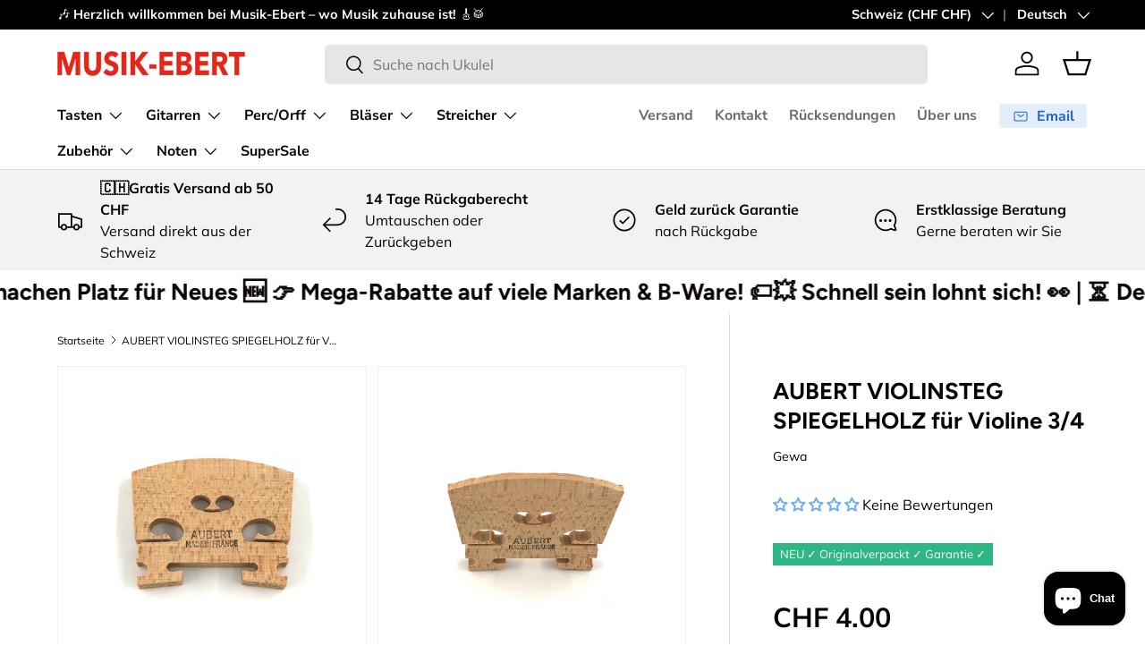

--- FILE ---
content_type: text/html; charset=utf-8
request_url: https://www.musik-ebert.ch/products/aubert-violinsteg-spiegelholz-fur-violine-3-4
body_size: 73211
content:
<!doctype html>
<html class="no-js" lang="de" dir="ltr">
<head>
  <script>
            window.dataLayer = window.dataLayer || [];
            function gtag(){dataLayer.push(arguments);}

            if(localStorage.getItem('consentMode') === null) {
            gtag('consent', 'default', {
            'functionality_storage': 'granted',
            'security_storage': 'granted',
            'personalization_storage': 'denied',
            'analytics_storage': 'denied',
            'ad_storage': 'denied',
            'ad_user_data': 'denied',
            'ad_personalization': 'denied',
            });
            } else {
            gtag('consent', 'default', JSON.parse(localStorage.getItem('consentMode')));
            }
    </script>
<!-- Google Tag Manager -->
<script>(function(w,d,s,l,i){w[l]=w[l]||[];w[l].push({'gtm.start':
new Date().getTime(),event:'gtm.js'});var f=d.getElementsByTagName(s)[0],
j=d.createElement(s),dl=l!='dataLayer'?'&l='+l:'';j.async=true;j.src=
'https://www.googletagmanager.com/gtm.js?id='+i+dl;f.parentNode.insertBefore(j,f);
})(window,document,'script','dataLayer','GTM-NLWGD26H');</script>
<!-- End Google Tag Manager --><meta charset="utf-8">
<meta name="viewport" content="width=device-width,initial-scale=1">
<title>AUBERT VIOLINSTEG SPIEGELHOLZ für Violine 3/4 &ndash; Musik-Ebert Gmbh</title><link rel="canonical" href="https://www.musik-ebert.ch/products/aubert-violinsteg-spiegelholz-fur-violine-3-4"><link rel="icon" href="//www.musik-ebert.ch/cdn/shop/files/EE20D338-9855-46FA-A8A4-C249A50B47CC.jpg?crop=center&height=48&v=1715169073&width=48" type="image/jpg">
  <link rel="apple-touch-icon" href="//www.musik-ebert.ch/cdn/shop/files/EE20D338-9855-46FA-A8A4-C249A50B47CC.jpg?crop=center&height=180&v=1715169073&width=180"><meta name="description" content="für Violine 3/4 Fußbreite 38mm Modell Nr. 5 Rohling Härtebehandelt Normales Herz Ausgewählter Ahorn Guter Spiegel Regelmäßige Maserung Abgelagertes Holz"><meta property="og:site_name" content="Musik-Ebert Gmbh">
<meta property="og:url" content="https://www.musik-ebert.ch/products/aubert-violinsteg-spiegelholz-fur-violine-3-4">
<meta property="og:title" content="AUBERT VIOLINSTEG SPIEGELHOLZ für Violine 3/4">
<meta property="og:type" content="product">
<meta property="og:description" content="für Violine 3/4 Fußbreite 38mm Modell Nr. 5 Rohling Härtebehandelt Normales Herz Ausgewählter Ahorn Guter Spiegel Regelmäßige Maserung Abgelagertes Holz"><meta property="og:image" content="http://www.musik-ebert.ch/cdn/shop/products/IMG_6492.jpg?crop=center&height=1200&v=1613389458&width=1200">
  <meta property="og:image:secure_url" content="https://www.musik-ebert.ch/cdn/shop/products/IMG_6492.jpg?crop=center&height=1200&v=1613389458&width=1200">
  <meta property="og:image:width" content="2204">
  <meta property="og:image:height" content="2204"><meta property="og:price:amount" content="4.00">
  <meta property="og:price:currency" content="CHF"><meta name="twitter:card" content="summary_large_image">
<meta name="twitter:title" content="AUBERT VIOLINSTEG SPIEGELHOLZ für Violine 3/4">
<meta name="twitter:description" content="für Violine 3/4 Fußbreite 38mm Modell Nr. 5 Rohling Härtebehandelt Normales Herz Ausgewählter Ahorn Guter Spiegel Regelmäßige Maserung Abgelagertes Holz">
<link rel="preload" href="//www.musik-ebert.ch/cdn/shop/t/122/assets/main.css?v=62124498296573127781764536945" as="style"><style data-shopify>
@font-face {
  font-family: Muli;
  font-weight: 400;
  font-style: normal;
  font-display: swap;
  src: url("//www.musik-ebert.ch/cdn/fonts/muli/muli_n4.e949947cfff05efcc994b2e2db40359a04fa9a92.woff2") format("woff2"),
       url("//www.musik-ebert.ch/cdn/fonts/muli/muli_n4.35355e4a0c27c9bc94d9af3f9bcb586d8229277a.woff") format("woff");
}
@font-face {
  font-family: Muli;
  font-weight: 700;
  font-style: normal;
  font-display: swap;
  src: url("//www.musik-ebert.ch/cdn/fonts/muli/muli_n7.c8c44d0404947d89610714223e630c4cbe005587.woff2") format("woff2"),
       url("//www.musik-ebert.ch/cdn/fonts/muli/muli_n7.4cbcffea6175d46b4d67e9408244a5b38c2ac568.woff") format("woff");
}
@font-face {
  font-family: Muli;
  font-weight: 400;
  font-style: italic;
  font-display: swap;
  src: url("//www.musik-ebert.ch/cdn/fonts/muli/muli_i4.c0a1ea800bab5884ab82e4eb25a6bd25121bd08c.woff2") format("woff2"),
       url("//www.musik-ebert.ch/cdn/fonts/muli/muli_i4.a6c39b1b31d876de7f99b3646461aa87120de6ed.woff") format("woff");
}
@font-face {
  font-family: Muli;
  font-weight: 700;
  font-style: italic;
  font-display: swap;
  src: url("//www.musik-ebert.ch/cdn/fonts/muli/muli_i7.34eedbf231efa20bd065d55f6f71485730632c7b.woff2") format("woff2"),
       url("//www.musik-ebert.ch/cdn/fonts/muli/muli_i7.2b4df846821493e68344d0b0212997d071bf38b7.woff") format("woff");
}
@font-face {
  font-family: Figtree;
  font-weight: 700;
  font-style: normal;
  font-display: swap;
  src: url("//www.musik-ebert.ch/cdn/fonts/figtree/figtree_n7.2fd9bfe01586148e644724096c9d75e8c7a90e55.woff2") format("woff2"),
       url("//www.musik-ebert.ch/cdn/fonts/figtree/figtree_n7.ea05de92d862f9594794ab281c4c3a67501ef5fc.woff") format("woff");
}
@font-face {
  font-family: "Nunito Sans";
  font-weight: 700;
  font-style: normal;
  font-display: swap;
  src: url("//www.musik-ebert.ch/cdn/fonts/nunito_sans/nunitosans_n7.25d963ed46da26098ebeab731e90d8802d989fa5.woff2") format("woff2"),
       url("//www.musik-ebert.ch/cdn/fonts/nunito_sans/nunitosans_n7.d32e3219b3d2ec82285d3027bd673efc61a996c8.woff") format("woff");
}
:root {
      --bg-color: 255 255 255 / 1.0;
      --bg-color-og: 255 255 255 / 1.0;
      --heading-color: 9 3 2;
      --text-color: 9 3 2;
      --text-color-og: 9 3 2;
      --scrollbar-color: 9 3 2;
      --link-color: 9 3 2;
      --link-color-og: 9 3 2;
      --star-color: 103 170 249;--swatch-border-color-default: 206 205 204;
        --swatch-border-color-active: 132 129 129;
        --swatch-card-size: 24px;
        --swatch-variant-picker-size: 64px;--color-scheme-1-bg: 242 242 242 / 1.0;
      --color-scheme-1-grad: ;
      --color-scheme-1-heading: 9 3 2;
      --color-scheme-1-text: 9 3 2;
      --color-scheme-1-btn-bg: 9 3 2;
      --color-scheme-1-btn-text: 255 255 255;
      --color-scheme-1-btn-bg-hover: 54 48 47;--color-scheme-2-bg: 73 93 99 / 1.0;
      --color-scheme-2-grad: ;
      --color-scheme-2-heading: 255 255 255;
      --color-scheme-2-text: 255 255 255;
      --color-scheme-2-btn-bg: 255 255 255;
      --color-scheme-2-btn-text: 9 3 2;
      --color-scheme-2-btn-bg-hover: 226 225 225;--color-scheme-3-bg: 250 200 205 / 1.0;
      --color-scheme-3-grad: ;
      --color-scheme-3-heading: 9 3 2;
      --color-scheme-3-text: 9 3 2;
      --color-scheme-3-btn-bg: 9 3 2;
      --color-scheme-3-btn-text: 255 255 255;
      --color-scheme-3-btn-bg-hover: 54 48 47;

      --drawer-bg-color: 255 255 255 / 1.0;
      --drawer-text-color: 9 3 2;

      --panel-bg-color: 242 242 242 / 1.0;
      --panel-heading-color: 9 3 2;
      --panel-text-color: 9 3 2;

      --in-stock-text-color: 44 126 63;
      --low-stock-text-color: 44 126 63;
      --very-low-stock-text-color: 44 126 63;
      --no-stock-text-color: 255 174 6;
      --no-stock-backordered-text-color: 255 174 6;

      --error-bg-color: 252 237 238;
      --error-text-color: 180 12 28;
      --success-bg-color: 232 246 234;
      --success-text-color: 44 126 63;
      --info-bg-color: 228 237 250;
      --info-text-color: 26 102 210;

      --heading-font-family: Figtree, sans-serif;
      --heading-font-style: normal;
      --heading-font-weight: 700;
      --heading-scale-start: 6;

      --navigation-font-family: "Nunito Sans", sans-serif;
      --navigation-font-style: normal;
      --navigation-font-weight: 700;--heading-text-transform: none;
--subheading-text-transform: none;
      --body-font-family: Muli, sans-serif;
      --body-font-style: normal;
      --body-font-weight: 400;
      --body-font-size: 16;

      --section-gap: 64;
      --heading-gap: calc(8 * var(--space-unit));--grid-column-gap: 20px;--btn-bg-color: 9 3 2;
      --btn-bg-hover-color: 54 48 47;
      --btn-text-color: 255 255 255;
      --btn-bg-color-og: 9 3 2;
      --btn-text-color-og: 255 255 255;
      --btn-alt-bg-color: 255 255 255;
      --btn-alt-bg-alpha: 1.0;
      --btn-alt-text-color: 9 3 2;
      --btn-border-width: 1px;
      --btn-padding-y: 12px;

      
      --btn-border-radius: 5px;
      

      --btn-lg-border-radius: 50%;
      --btn-icon-border-radius: 50%;
      --input-with-btn-inner-radius: var(--btn-border-radius);

      --input-bg-color: 255 255 255 / 1.0;
      --input-text-color: 9 3 2;
      --input-border-width: 1px;
      --input-border-radius: 4px;
      --textarea-border-radius: 4px;
      --input-border-radius: 5px;
      --input-bg-color-diff-3: #f7f7f7;
      --input-bg-color-diff-6: #f0f0f0;

      --modal-border-radius: 4px;
      --modal-overlay-color: 0 0 0;
      --modal-overlay-opacity: 0.4;
      --drawer-border-radius: 4px;
      --overlay-border-radius: 4px;

      --custom-label-bg-color: 103 170 249 / 1.0;
      --custom-label-text-color: 255 255 255 / 1.0;--sale-label-bg-color: 227 43 43 / 1.0;
      --sale-label-text-color: 255 255 255 / 1.0;--sold-out-label-bg-color: 73 93 99 / 1.0;
      --sold-out-label-text-color: 255 255 255 / 1.0;--new-label-bg-color: 250 200 205 / 1.0;
      --new-label-text-color: 9 3 2 / 1.0;--preorder-label-bg-color: 103 170 249 / 1.0;
      --preorder-label-text-color: 255 255 255 / 1.0;

      --collection-label-color: 0 126 18 / 1.0;

      --page-width: 1590px;
      --gutter-sm: 20px;
      --gutter-md: 32px;
      --gutter-lg: 64px;

      --payment-terms-bg-color: #ffffff;

      --coll-card-bg-color: #f7f7f7;
      --coll-card-border-color: rgba(0,0,0,0);

      --card-highlight-bg-color: #F9F9F9;
      --card-highlight-text-color: 85 85 85;
      --card-highlight-border-color: #E1E1E1;
        
          --aos-animate-duration: 0.6s;
        

        
          --aos-min-width: 0;
        
      

      --reading-width: 48em;
    }

    @media (max-width: 769px) {
      :root {
        --reading-width: 36em;
      }
    }
  </style><link rel="stylesheet" href="//www.musik-ebert.ch/cdn/shop/t/122/assets/main.css?v=62124498296573127781764536945">
  <script src="//www.musik-ebert.ch/cdn/shop/t/122/assets/main.js?v=182340204423554326591764536947" defer="defer"></script><link rel="preload" href="//www.musik-ebert.ch/cdn/fonts/muli/muli_n4.e949947cfff05efcc994b2e2db40359a04fa9a92.woff2" as="font" type="font/woff2" crossorigin fetchpriority="high"><link rel="preload" href="//www.musik-ebert.ch/cdn/fonts/figtree/figtree_n7.2fd9bfe01586148e644724096c9d75e8c7a90e55.woff2" as="font" type="font/woff2" crossorigin fetchpriority="high"><script>window.performance && window.performance.mark && window.performance.mark('shopify.content_for_header.start');</script><meta name="google-site-verification" content="gG7D2CXC6W_QmvXRfN1LAxoGN3nb2T7pdf43eo1Q0SI">
<meta id="shopify-digital-wallet" name="shopify-digital-wallet" content="/6335594578/digital_wallets/dialog">
<meta name="shopify-checkout-api-token" content="af935a2256d4485d83b1b63b9c9dcca4">
<meta id="in-context-paypal-metadata" data-shop-id="6335594578" data-venmo-supported="false" data-environment="production" data-locale="de_DE" data-paypal-v4="true" data-currency="CHF">
<link rel="alternate" hreflang="x-default" href="https://www.musik-ebert.de/products/aubert-violinsteg-spiegelholz-fur-violine-3-4">
<link rel="alternate" hreflang="de" href="https://www.musik-ebert.de/products/aubert-violinsteg-spiegelholz-fur-violine-3-4">
<link rel="alternate" hreflang="fr" href="https://www.musik-ebert.de/fr/products/aubert-violinsteg-spiegelholz-fur-violine-3-4">
<link rel="alternate" hreflang="en" href="https://www.musik-ebert.de/en/products/aubert-violinsteg-spiegelholz-fur-violine-3-4">
<link rel="alternate" hreflang="de-FR" href="https://www.musik-ebert.fr/products/aubert-violinsteg-spiegelholz-fur-violine-3-4">
<link rel="alternate" hreflang="fr-FR" href="https://www.musik-ebert.fr/fr/products/aubert-violinsteg-spiegelholz-fur-violine-3-4">
<link rel="alternate" hreflang="en-FR" href="https://www.musik-ebert.fr/en/products/aubert-violinsteg-spiegelholz-fur-violine-3-4">
<link rel="alternate" hreflang="de-AT" href="https://www.musik-ebert.at/products/aubert-violinsteg-spiegelholz-fur-violine-3-4">
<link rel="alternate" hreflang="en-AT" href="https://www.musik-ebert.at/en/products/aubert-violinsteg-spiegelholz-fur-violine-3-4">
<link rel="alternate" hreflang="fr-AT" href="https://www.musik-ebert.at/fr/products/aubert-violinsteg-spiegelholz-fur-violine-3-4">
<link rel="alternate" hreflang="de-CH" href="https://www.musik-ebert.ch/products/aubert-violinsteg-spiegelholz-fur-violine-3-4">
<link rel="alternate" hreflang="fr-CH" href="https://www.musik-ebert.ch/fr/products/aubert-violinsteg-spiegelholz-fur-violine-3-4">
<link rel="alternate" hreflang="en-CH" href="https://www.musik-ebert.ch/en/products/aubert-violinsteg-spiegelholz-fur-violine-3-4">
<link rel="alternate" hreflang="de-LI" href="https://www.musik-ebert.ch/products/aubert-violinsteg-spiegelholz-fur-violine-3-4">
<link rel="alternate" hreflang="fr-LI" href="https://www.musik-ebert.ch/fr/products/aubert-violinsteg-spiegelholz-fur-violine-3-4">
<link rel="alternate" hreflang="en-LI" href="https://www.musik-ebert.ch/en/products/aubert-violinsteg-spiegelholz-fur-violine-3-4">
<link rel="alternate" hreflang="de-SI" href="https://musik-ebert.com/products/aubert-violinsteg-spiegelholz-fur-violine-3-4">
<link rel="alternate" hreflang="fr-SI" href="https://musik-ebert.com/fr/products/aubert-violinsteg-spiegelholz-fur-violine-3-4">
<link rel="alternate" hreflang="en-SI" href="https://musik-ebert.com/en/products/aubert-violinsteg-spiegelholz-fur-violine-3-4">
<link rel="alternate" type="application/json+oembed" href="https://www.musik-ebert.ch/products/aubert-violinsteg-spiegelholz-fur-violine-3-4.oembed">
<script async="async" src="/checkouts/internal/preloads.js?locale=de-CH"></script>
<link rel="preconnect" href="https://shop.app" crossorigin="anonymous">
<script async="async" src="https://shop.app/checkouts/internal/preloads.js?locale=de-CH&shop_id=6335594578" crossorigin="anonymous"></script>
<script id="apple-pay-shop-capabilities" type="application/json">{"shopId":6335594578,"countryCode":"DE","currencyCode":"CHF","merchantCapabilities":["supports3DS"],"merchantId":"gid:\/\/shopify\/Shop\/6335594578","merchantName":"Musik-Ebert Gmbh","requiredBillingContactFields":["postalAddress","email","phone"],"requiredShippingContactFields":["postalAddress","email","phone"],"shippingType":"shipping","supportedNetworks":["visa","maestro","masterCard","amex"],"total":{"type":"pending","label":"Musik-Ebert Gmbh","amount":"1.00"},"shopifyPaymentsEnabled":true,"supportsSubscriptions":true}</script>
<script id="shopify-features" type="application/json">{"accessToken":"af935a2256d4485d83b1b63b9c9dcca4","betas":["rich-media-storefront-analytics"],"domain":"www.musik-ebert.ch","predictiveSearch":true,"shopId":6335594578,"locale":"de"}</script>
<script>var Shopify = Shopify || {};
Shopify.shop = "musik-ebertshop.myshopify.com";
Shopify.locale = "de";
Shopify.currency = {"active":"CHF","rate":"0.929838"};
Shopify.country = "CH";
Shopify.theme = {"name":"CyberWeek Mit Product Label Spacing","id":184946491778,"schema_name":"Enterprise","schema_version":"2.0.0","theme_store_id":1657,"role":"main"};
Shopify.theme.handle = "null";
Shopify.theme.style = {"id":null,"handle":null};
Shopify.cdnHost = "www.musik-ebert.ch/cdn";
Shopify.routes = Shopify.routes || {};
Shopify.routes.root = "/";</script>
<script type="module">!function(o){(o.Shopify=o.Shopify||{}).modules=!0}(window);</script>
<script>!function(o){function n(){var o=[];function n(){o.push(Array.prototype.slice.apply(arguments))}return n.q=o,n}var t=o.Shopify=o.Shopify||{};t.loadFeatures=n(),t.autoloadFeatures=n()}(window);</script>
<script>
  window.ShopifyPay = window.ShopifyPay || {};
  window.ShopifyPay.apiHost = "shop.app\/pay";
  window.ShopifyPay.redirectState = null;
</script>
<script id="shop-js-analytics" type="application/json">{"pageType":"product"}</script>
<script defer="defer" async type="module" src="//www.musik-ebert.ch/cdn/shopifycloud/shop-js/modules/v2/client.init-shop-cart-sync_e98Ab_XN.de.esm.js"></script>
<script defer="defer" async type="module" src="//www.musik-ebert.ch/cdn/shopifycloud/shop-js/modules/v2/chunk.common_Pcw9EP95.esm.js"></script>
<script defer="defer" async type="module" src="//www.musik-ebert.ch/cdn/shopifycloud/shop-js/modules/v2/chunk.modal_CzmY4ZhL.esm.js"></script>
<script type="module">
  await import("//www.musik-ebert.ch/cdn/shopifycloud/shop-js/modules/v2/client.init-shop-cart-sync_e98Ab_XN.de.esm.js");
await import("//www.musik-ebert.ch/cdn/shopifycloud/shop-js/modules/v2/chunk.common_Pcw9EP95.esm.js");
await import("//www.musik-ebert.ch/cdn/shopifycloud/shop-js/modules/v2/chunk.modal_CzmY4ZhL.esm.js");

  window.Shopify.SignInWithShop?.initShopCartSync?.({"fedCMEnabled":true,"windoidEnabled":true});

</script>
<script>
  window.Shopify = window.Shopify || {};
  if (!window.Shopify.featureAssets) window.Shopify.featureAssets = {};
  window.Shopify.featureAssets['shop-js'] = {"shop-cart-sync":["modules/v2/client.shop-cart-sync_DazCVyJ3.de.esm.js","modules/v2/chunk.common_Pcw9EP95.esm.js","modules/v2/chunk.modal_CzmY4ZhL.esm.js"],"init-fed-cm":["modules/v2/client.init-fed-cm_D0AulfmK.de.esm.js","modules/v2/chunk.common_Pcw9EP95.esm.js","modules/v2/chunk.modal_CzmY4ZhL.esm.js"],"shop-cash-offers":["modules/v2/client.shop-cash-offers_BISyWFEA.de.esm.js","modules/v2/chunk.common_Pcw9EP95.esm.js","modules/v2/chunk.modal_CzmY4ZhL.esm.js"],"shop-login-button":["modules/v2/client.shop-login-button_D_c1vx_E.de.esm.js","modules/v2/chunk.common_Pcw9EP95.esm.js","modules/v2/chunk.modal_CzmY4ZhL.esm.js"],"pay-button":["modules/v2/client.pay-button_CHADzJ4g.de.esm.js","modules/v2/chunk.common_Pcw9EP95.esm.js","modules/v2/chunk.modal_CzmY4ZhL.esm.js"],"shop-button":["modules/v2/client.shop-button_CQnD2U3v.de.esm.js","modules/v2/chunk.common_Pcw9EP95.esm.js","modules/v2/chunk.modal_CzmY4ZhL.esm.js"],"avatar":["modules/v2/client.avatar_BTnouDA3.de.esm.js"],"init-windoid":["modules/v2/client.init-windoid_CmA0-hrC.de.esm.js","modules/v2/chunk.common_Pcw9EP95.esm.js","modules/v2/chunk.modal_CzmY4ZhL.esm.js"],"init-shop-for-new-customer-accounts":["modules/v2/client.init-shop-for-new-customer-accounts_BCzC_Mib.de.esm.js","modules/v2/client.shop-login-button_D_c1vx_E.de.esm.js","modules/v2/chunk.common_Pcw9EP95.esm.js","modules/v2/chunk.modal_CzmY4ZhL.esm.js"],"init-shop-email-lookup-coordinator":["modules/v2/client.init-shop-email-lookup-coordinator_DYzOit4u.de.esm.js","modules/v2/chunk.common_Pcw9EP95.esm.js","modules/v2/chunk.modal_CzmY4ZhL.esm.js"],"init-shop-cart-sync":["modules/v2/client.init-shop-cart-sync_e98Ab_XN.de.esm.js","modules/v2/chunk.common_Pcw9EP95.esm.js","modules/v2/chunk.modal_CzmY4ZhL.esm.js"],"shop-toast-manager":["modules/v2/client.shop-toast-manager_Bc-1elH8.de.esm.js","modules/v2/chunk.common_Pcw9EP95.esm.js","modules/v2/chunk.modal_CzmY4ZhL.esm.js"],"init-customer-accounts":["modules/v2/client.init-customer-accounts_CqlRHmZs.de.esm.js","modules/v2/client.shop-login-button_D_c1vx_E.de.esm.js","modules/v2/chunk.common_Pcw9EP95.esm.js","modules/v2/chunk.modal_CzmY4ZhL.esm.js"],"init-customer-accounts-sign-up":["modules/v2/client.init-customer-accounts-sign-up_DZmBw6yB.de.esm.js","modules/v2/client.shop-login-button_D_c1vx_E.de.esm.js","modules/v2/chunk.common_Pcw9EP95.esm.js","modules/v2/chunk.modal_CzmY4ZhL.esm.js"],"shop-follow-button":["modules/v2/client.shop-follow-button_Cx-w7rSq.de.esm.js","modules/v2/chunk.common_Pcw9EP95.esm.js","modules/v2/chunk.modal_CzmY4ZhL.esm.js"],"checkout-modal":["modules/v2/client.checkout-modal_Djjmh8qM.de.esm.js","modules/v2/chunk.common_Pcw9EP95.esm.js","modules/v2/chunk.modal_CzmY4ZhL.esm.js"],"shop-login":["modules/v2/client.shop-login_DMZMgoZf.de.esm.js","modules/v2/chunk.common_Pcw9EP95.esm.js","modules/v2/chunk.modal_CzmY4ZhL.esm.js"],"lead-capture":["modules/v2/client.lead-capture_SqejaEd8.de.esm.js","modules/v2/chunk.common_Pcw9EP95.esm.js","modules/v2/chunk.modal_CzmY4ZhL.esm.js"],"payment-terms":["modules/v2/client.payment-terms_DUeEqFTJ.de.esm.js","modules/v2/chunk.common_Pcw9EP95.esm.js","modules/v2/chunk.modal_CzmY4ZhL.esm.js"]};
</script>
<script>(function() {
  var isLoaded = false;
  function asyncLoad() {
    if (isLoaded) return;
    isLoaded = true;
    var urls = ["https:\/\/shopify.orderdeadline.com\/app\/frontend\/js\/order-deadline.min.js?shop=musik-ebertshop.myshopify.com","https:\/\/cdn.nfcube.com\/instafeed-0854dab407bb6b694dfe56b3c47af602.js?shop=musik-ebertshop.myshopify.com"];
    for (var i = 0; i < urls.length; i++) {
      var s = document.createElement('script');
      s.type = 'text/javascript';
      s.async = true;
      s.src = urls[i];
      var x = document.getElementsByTagName('script')[0];
      x.parentNode.insertBefore(s, x);
    }
  };
  if(window.attachEvent) {
    window.attachEvent('onload', asyncLoad);
  } else {
    window.addEventListener('load', asyncLoad, false);
  }
})();</script>
<script id="__st">var __st={"a":6335594578,"offset":3600,"reqid":"1392d96c-5498-4534-8c16-c4a336af1b88-1769050136","pageurl":"www.musik-ebert.ch\/products\/aubert-violinsteg-spiegelholz-fur-violine-3-4","u":"2004cf1382ee","p":"product","rtyp":"product","rid":4168280375378};</script>
<script>window.ShopifyPaypalV4VisibilityTracking = true;</script>
<script id="captcha-bootstrap">!function(){'use strict';const t='contact',e='account',n='new_comment',o=[[t,t],['blogs',n],['comments',n],[t,'customer']],c=[[e,'customer_login'],[e,'guest_login'],[e,'recover_customer_password'],[e,'create_customer']],r=t=>t.map((([t,e])=>`form[action*='/${t}']:not([data-nocaptcha='true']) input[name='form_type'][value='${e}']`)).join(','),a=t=>()=>t?[...document.querySelectorAll(t)].map((t=>t.form)):[];function s(){const t=[...o],e=r(t);return a(e)}const i='password',u='form_key',d=['recaptcha-v3-token','g-recaptcha-response','h-captcha-response',i],f=()=>{try{return window.sessionStorage}catch{return}},m='__shopify_v',_=t=>t.elements[u];function p(t,e,n=!1){try{const o=window.sessionStorage,c=JSON.parse(o.getItem(e)),{data:r}=function(t){const{data:e,action:n}=t;return t[m]||n?{data:e,action:n}:{data:t,action:n}}(c);for(const[e,n]of Object.entries(r))t.elements[e]&&(t.elements[e].value=n);n&&o.removeItem(e)}catch(o){console.error('form repopulation failed',{error:o})}}const l='form_type',E='cptcha';function T(t){t.dataset[E]=!0}const w=window,h=w.document,L='Shopify',v='ce_forms',y='captcha';let A=!1;((t,e)=>{const n=(g='f06e6c50-85a8-45c8-87d0-21a2b65856fe',I='https://cdn.shopify.com/shopifycloud/storefront-forms-hcaptcha/ce_storefront_forms_captcha_hcaptcha.v1.5.2.iife.js',D={infoText:'Durch hCaptcha geschützt',privacyText:'Datenschutz',termsText:'Allgemeine Geschäftsbedingungen'},(t,e,n)=>{const o=w[L][v],c=o.bindForm;if(c)return c(t,g,e,D).then(n);var r;o.q.push([[t,g,e,D],n]),r=I,A||(h.body.append(Object.assign(h.createElement('script'),{id:'captcha-provider',async:!0,src:r})),A=!0)});var g,I,D;w[L]=w[L]||{},w[L][v]=w[L][v]||{},w[L][v].q=[],w[L][y]=w[L][y]||{},w[L][y].protect=function(t,e){n(t,void 0,e),T(t)},Object.freeze(w[L][y]),function(t,e,n,w,h,L){const[v,y,A,g]=function(t,e,n){const i=e?o:[],u=t?c:[],d=[...i,...u],f=r(d),m=r(i),_=r(d.filter((([t,e])=>n.includes(e))));return[a(f),a(m),a(_),s()]}(w,h,L),I=t=>{const e=t.target;return e instanceof HTMLFormElement?e:e&&e.form},D=t=>v().includes(t);t.addEventListener('submit',(t=>{const e=I(t);if(!e)return;const n=D(e)&&!e.dataset.hcaptchaBound&&!e.dataset.recaptchaBound,o=_(e),c=g().includes(e)&&(!o||!o.value);(n||c)&&t.preventDefault(),c&&!n&&(function(t){try{if(!f())return;!function(t){const e=f();if(!e)return;const n=_(t);if(!n)return;const o=n.value;o&&e.removeItem(o)}(t);const e=Array.from(Array(32),(()=>Math.random().toString(36)[2])).join('');!function(t,e){_(t)||t.append(Object.assign(document.createElement('input'),{type:'hidden',name:u})),t.elements[u].value=e}(t,e),function(t,e){const n=f();if(!n)return;const o=[...t.querySelectorAll(`input[type='${i}']`)].map((({name:t})=>t)),c=[...d,...o],r={};for(const[a,s]of new FormData(t).entries())c.includes(a)||(r[a]=s);n.setItem(e,JSON.stringify({[m]:1,action:t.action,data:r}))}(t,e)}catch(e){console.error('failed to persist form',e)}}(e),e.submit())}));const S=(t,e)=>{t&&!t.dataset[E]&&(n(t,e.some((e=>e===t))),T(t))};for(const o of['focusin','change'])t.addEventListener(o,(t=>{const e=I(t);D(e)&&S(e,y())}));const B=e.get('form_key'),M=e.get(l),P=B&&M;t.addEventListener('DOMContentLoaded',(()=>{const t=y();if(P)for(const e of t)e.elements[l].value===M&&p(e,B);[...new Set([...A(),...v().filter((t=>'true'===t.dataset.shopifyCaptcha))])].forEach((e=>S(e,t)))}))}(h,new URLSearchParams(w.location.search),n,t,e,['guest_login'])})(!0,!0)}();</script>
<script integrity="sha256-4kQ18oKyAcykRKYeNunJcIwy7WH5gtpwJnB7kiuLZ1E=" data-source-attribution="shopify.loadfeatures" defer="defer" src="//www.musik-ebert.ch/cdn/shopifycloud/storefront/assets/storefront/load_feature-a0a9edcb.js" crossorigin="anonymous"></script>
<script crossorigin="anonymous" defer="defer" src="//www.musik-ebert.ch/cdn/shopifycloud/storefront/assets/shopify_pay/storefront-65b4c6d7.js?v=20250812"></script>
<script data-source-attribution="shopify.dynamic_checkout.dynamic.init">var Shopify=Shopify||{};Shopify.PaymentButton=Shopify.PaymentButton||{isStorefrontPortableWallets:!0,init:function(){window.Shopify.PaymentButton.init=function(){};var t=document.createElement("script");t.src="https://www.musik-ebert.ch/cdn/shopifycloud/portable-wallets/latest/portable-wallets.de.js",t.type="module",document.head.appendChild(t)}};
</script>
<script data-source-attribution="shopify.dynamic_checkout.buyer_consent">
  function portableWalletsHideBuyerConsent(e){var t=document.getElementById("shopify-buyer-consent"),n=document.getElementById("shopify-subscription-policy-button");t&&n&&(t.classList.add("hidden"),t.setAttribute("aria-hidden","true"),n.removeEventListener("click",e))}function portableWalletsShowBuyerConsent(e){var t=document.getElementById("shopify-buyer-consent"),n=document.getElementById("shopify-subscription-policy-button");t&&n&&(t.classList.remove("hidden"),t.removeAttribute("aria-hidden"),n.addEventListener("click",e))}window.Shopify?.PaymentButton&&(window.Shopify.PaymentButton.hideBuyerConsent=portableWalletsHideBuyerConsent,window.Shopify.PaymentButton.showBuyerConsent=portableWalletsShowBuyerConsent);
</script>
<script>
  function portableWalletsCleanup(e){e&&e.src&&console.error("Failed to load portable wallets script "+e.src);var t=document.querySelectorAll("shopify-accelerated-checkout .shopify-payment-button__skeleton, shopify-accelerated-checkout-cart .wallet-cart-button__skeleton"),e=document.getElementById("shopify-buyer-consent");for(let e=0;e<t.length;e++)t[e].remove();e&&e.remove()}function portableWalletsNotLoadedAsModule(e){e instanceof ErrorEvent&&"string"==typeof e.message&&e.message.includes("import.meta")&&"string"==typeof e.filename&&e.filename.includes("portable-wallets")&&(window.removeEventListener("error",portableWalletsNotLoadedAsModule),window.Shopify.PaymentButton.failedToLoad=e,"loading"===document.readyState?document.addEventListener("DOMContentLoaded",window.Shopify.PaymentButton.init):window.Shopify.PaymentButton.init())}window.addEventListener("error",portableWalletsNotLoadedAsModule);
</script>

<script type="module" src="https://www.musik-ebert.ch/cdn/shopifycloud/portable-wallets/latest/portable-wallets.de.js" onError="portableWalletsCleanup(this)" crossorigin="anonymous"></script>
<script nomodule>
  document.addEventListener("DOMContentLoaded", portableWalletsCleanup);
</script>

<link id="shopify-accelerated-checkout-styles" rel="stylesheet" media="screen" href="https://www.musik-ebert.ch/cdn/shopifycloud/portable-wallets/latest/accelerated-checkout-backwards-compat.css" crossorigin="anonymous">
<style id="shopify-accelerated-checkout-cart">
        #shopify-buyer-consent {
  margin-top: 1em;
  display: inline-block;
  width: 100%;
}

#shopify-buyer-consent.hidden {
  display: none;
}

#shopify-subscription-policy-button {
  background: none;
  border: none;
  padding: 0;
  text-decoration: underline;
  font-size: inherit;
  cursor: pointer;
}

#shopify-subscription-policy-button::before {
  box-shadow: none;
}

      </style>
<script id="sections-script" data-sections="header,footer" defer="defer" src="//www.musik-ebert.ch/cdn/shop/t/122/compiled_assets/scripts.js?v=11534"></script>
<script>window.performance && window.performance.mark && window.performance.mark('shopify.content_for_header.end');</script>

    <script src="//www.musik-ebert.ch/cdn/shop/t/122/assets/animate-on-scroll.js?v=15249566486942820451764536899" defer="defer"></script>
    <link rel="stylesheet" href="//www.musik-ebert.ch/cdn/shop/t/122/assets/animate-on-scroll.css?v=116194678796051782541764536898">
  

  <script>document.documentElement.className = document.documentElement.className.replace('no-js', 'js');</script><!-- CC Custom Head Start --><!-- CC Custom Head End --><!-- BEGIN app block: shopify://apps/analyzify-ga4-ads-tracking/blocks/app-embed-v4/69637cfd-dd6f-4511-aa97-7037cfb5515c -->


<!-- BEGIN app snippet: an_analyzify_settings -->







<script defer>
  // AN_ANALYZIFY_SETTINGS
  (() => {
    try {
      const startTime = performance.now();
      window.analyzify = window.analyzify || {};
  
      window.analyzify.log = (t, groupName, nestedGroupName) => {
        try {
          const styles = {
            default: 'color:#fff;background:#413389;',
            an_analyzify: 'color:#fff;background:#1f77b4;', 
            an_analyzify_settings: 'color:#fff;background:#ff7f0e;', 
            an_fb: 'color:#fff;background:#2ca02c;', 
            an_criteo: 'color:#fff;background:#d62728;', 
            an_bing: 'color:#fff;background:#9467bd;', 
            an_clarity: 'color:#fff;background:#8c564b;', 
            an_hotjar: 'color:#fff;background:#8c564b;', 
            an_gtm: 'color:#fff;background:#e377c2;', 
            an_klaviyo: 'color:#fff;background:#7f7f7f;', 
            an_pinterest: 'color:#fff;background:#bcbd22;', 
            an_rebuy: 'color:#fff;background:#17becf;', 
            an_tiktok: 'color:#fff;background:#ffbb78;', 
            an_x: 'color:#fff;background:#98df8a;', 
            an_consent: 'color:#fff;background:#ff9896;' 
          };

          if (window.analyzify.logging && t != null) {
            const style = styles[groupName] || styles['default'];
            console.log(`%c[${groupName || 'Analyzify'}]${nestedGroupName ? ` ${nestedGroupName}` : ''}`, style, t);
            analyzify.logs.push(t);
            if (analyzify?.stopAtLog) {
              debugger;
            }
          }
        } catch (error) {
          console.error("Error processing analyzify settings:", error);
        }
      }

      (() => {
        try {
          window.analyzify = {
            ...window.analyzify,
            logging: "" == "true",
            logs: [],
            testing_environment: false,
            consent_version: null,
            initial_load: {},
            variant_changed_with_view_item: false,
            chunk_size: 25,
            properties: {
              GTM: {
                status: true,
                id: "",
                multiple_view_item_list: false,
                feed_country: "",
                feed_region: "",
                feed_language: "",
                merchant_id: "",
                enhanced_params: true,
                replace_session_id: false,
                replace_gclid: false,
                variant_changed: true,
                generate_lead: true,
              },
              GADS: {
                status:false, 
                conversion_linker:false, 
                allow_ad_personalization_signals:false,
                ads_data_redaction:false,
                url_passthrough:false,
                primary: {
                  status:false,
                  id: "",
                  feed_country: "DE",
                  feed_region: "DE",
                  merchant_id: "",
                  feed_language: "",
                  product_id_format: "product_sku", 
                  replace_session_id:false,
                  replace_gclid:false,
                  remarketing: {
                    status:false,
                    gads_remarketing_id_format: "product_sku",
                    events: { 
                      view_item_list: false, 
                      view_item: false,
                      add_to_cart: false,
                      remove_from_cart: false,
                      begin_checkout: false,
                      purchase: false,
                      generate_lead: false,
                    }
                  },
                  conversions: {
                    view_item: {
                        status: false,
                        value: "",
                    },
                    add_to_cart: {
                        status: false,
                        value: "",
                    },
                    begin_checkout: {
                        status: false,
                        value: "",
                    },
                    purchase: {
                        status: false,
                        value: "",
                    },
                    generate_lead: {
                      status: false,
                      value: "",
                    }
                  }
                },
                secondary: {
                  status: false,
                  id: "",
                  feed_country: "",
                  feed_region: "",
                  merchant_id: "",
                  feed_language: "",
                  product_id_format: "product_sku",
                  remarketing: {
                    gads_remarketing_id_format: "product_sku",
                    status: false,
                    events: {
                      view_item_list: false,
                      view_item: false,
                      add_to_cart: false,
                      remove_from_cart: false,
                      begin_checkout: false,
                      purchase: false,
                      generate_lead: false,
                    }
                  },
                  conversions: {
                    view_item: {
                      status: false,
                      value: "",
                    },
                    add_to_cart:{
                      status: false,
                      value: "",
                    },
                    begin_checkout:{
                      status: false,
                      value: "",
                    },
                    purchase:{
                      status: false,
                      value: "",
                    },
                    generate_lead: {
                      status: false,
                      value: "",
                    }
                  }
                }
              },
              GA4: {
                status: false,
                multiple_view_item_list: false,
                enhanced_params: true,
                all_forms: false,
                primary: {
                  status: false,
                  id: "",
                  product_id_format: "product_sku",
                  replace_session_id: false,
                  events: {
                    variant_changed: true,
                    view_item_list: false,
                    select_item: false,
                    nav_click: false,
                    view_item: false,
                    add_to_cart: false,
                    add_to_wishlist: false,
                    view_cart: false,
                    remove_from_cart: false,
                    begin_checkout: false,
                    purchase: false,
                    generate_lead: true,
                    page_404: true,
                  }
                },
                secondary: {
                  status: false,
                  id: "",
                  product_id_format: "product_sku",
                  replace_session_id: false,
                  events: {
                      variant_changed: true,
                      view_item_list: false,
                      select_item: false,
                      nav_click: false,
                      view_item: false,
                      add_to_cart: false,
                      add_to_wishlist: false,
                      view_cart: false,
                      remove_from_cart: false,
                      begin_checkout: false,
                      purchase: false,
                      generate_lead: true, // @check & set: false
                      page_404: true,
                  }
                } 
              },
              X: {
                status: false,
                id:"",
                product_id_format: "product_sku",
                events:{
                    page_view: "",
                    add_to_cart: "",
                    begin_checkout: "",
                    search: ""
                }
              },
              BING: {
                status: false,
                id: "",
                product_id_format: "product_sku",
                events: {
                    home: true,
                    view_item: true,
                    view_item_list: true,
                    view_cart: true,
                    search: true,
                    add_to_cart: false,
                    begin_checkout: false,
                    purchase: false
                }
              },
              FACEBOOK: {
                status: false,
                all_forms: false,
                primary: {
                    status: false,
                    id: "",
                    product_id_format: "",
                    events: {
                        view_content: false,
                        view_collection: true,
                        search: false,
                        add_to_cart: false,
                        add_to_wishlist: false,
                        view_cart: true,
                        initiate_checkout: false,
                        add_payment_info: false,
                        generate_lead: true,
                        purchase: false,
                    }
                },
                secondary: {
                    status: false,
                    id: "",
                    product_id_format: "",
                    events: {
                        view_content: false,
                        view_collection: true,
                        search: false,
                        add_to_cart: false,
                        add_to_wishlist: false,
                        view_cart: true,
                        initiate_checkout: false,
                        add_payment_info: false,
                        generate_lead: true,
                        purchase: false,
                    }
                }
              },
              SERVERSIDE: {
                store_id: null,
                status: false,
                measurement_id: null,
                datalayer: false,
                endpoint: 'https://analyzifycdn.com/collect',
                testEndpoint: 'https://stag.analyzifycdn.com/collect', 
                azfy_attribution: false,
                shop_domain: "www.musik-ebert.de",
                all_forms: false,
                events: {
                    add_to_cart: false,
                    view_item: true,
                    page_view: true,
                    begin_checkout: false,
                    search: true,
                    generate_lead: true,
                },
                sendCartUpdateDebug: false,
              },
              PINTEREST:{
                status: false,
                id: "",
                product_id_format: "product_sku",
                events:{
                    view_item_list: false,
                    view_item: false,
                    add_to_cart: false,
                    purchase: false,
                }
              },
              CRITEO:{
                status: false,
                id: "",
                product_id_format: "product_sku",
                events:{
                    view_item_list: false,
                    view_item: false,
                    add_to_cart: false,
                    view_cart: false,
                    purchase: false,
                }
              },
              CLARITY:{
                status: false,
                id: "",
                events: {
                  view_item: false,
                  view_item_list: false,
                  view_cart: false,
                  add_to_cart: false,
                  add_to_wishlist: false,
                  remove_from_cart: false,
                  begin_checkout: false,
                  search: false,
                }
              },
              HOTJAR:{
                status: false,
                id: "",
                events: {
                  view_item: false,
                  view_item_list: false,
                  view_cart: false,
                  add_to_cart: false,
                  add_to_wishlist: false,
                  remove_from_cart: false,
                  begin_checkout: false,
                  search: false,
                }
              },             
              SNAPCHAT:{
                status: false,
                id: "",
                events: {
                  view_item: false,
                  add_to_cart: false,
                  initiate_checkout: false,
                },
                product_id_format: "product_sku",
              },
              KLAVIYO:{
                status: false,
                id: "",
                product_id_format: "product_sku",
                events:{
                    subscribe: false, // did not seem to be defined in the settings
                    view_item_list: false,
                    view_item: false,
                    add_to_cart: false,
                    add_to_wishlist: true,
                    begin_checkout: false,
                    search: false,
                    purchase: false, // did not seem to be defined in the settings
                }
              },
              
              TIKTOK:{
                status: false,
                id: "",
                product_id_format: "product_sku",
                all_forms: false,
                events:{
                    view_item: false,
                    add_to_cart: false,
                    begin_checkout: false,
                    search: false,
                    purchase: false,
                    generate_lead: true,
                }
              }
            },
            send_unhashed_email: false,
            hide_raw_userdata: false,
            feed_region: 'DE',
            feed_country: 'DE',
            debug_mode: false,
            rebuy_atc_rfc: false,
            pageFly: false,
            user_id_format: "cid",
            send_user_id: true,
            addedProduct: null
          }
        } catch (error) {
          console.error("Error processing analyzify settings:", error);
        }
      })();

      window.analyzify_custom_classes = 'delete:addtocart_btn_attributes:type:submit,';
      window.analyzify_measurement_id = '';
      window.analyzify_measurement_id_v3 = '';
      window.analyzify.gtag_config = {};

      // @check
      window.collection_sku_list = [
        
      ];

      window.analyzify.cart_attributes = null;
      window.analyzify.eventId = null;
      window.analyzify.cart_id = null;
      window.analyzify.sh_info_obj = {};

      // @check
      const orders = [
        
      ];
      // @check
      const totalOrderPrice = orders.reduce((acc, price) => acc + price, 0);

      window.analyzify.shopify_customer  = {
        
        type: 'visitor',
        
      };

      // @check
      window.analyzify.shopify_template = 'product';

      (() => {
        try {
          
            window.analyzify.getProductObj = (() => {
              try {
                return {
                  product: {"id":4168280375378,"title":"AUBERT VIOLINSTEG SPIEGELHOLZ für Violine 3\/4","handle":"aubert-violinsteg-spiegelholz-fur-violine-3-4","description":"\u003cmeta charset=\"utf-8\"\u003e\u003cmeta charset=\"utf-8\"\u003e\n\u003cul\u003e\n\u003cli\u003e\u003cspan\u003efür Violine 3\/4\u003c\/span\u003e\u003c\/li\u003e\n\u003cli\u003e\u003cspan\u003eFußbreite 38mm\u003c\/span\u003e\u003c\/li\u003e\n\u003cli\u003e\u003cspan\u003eModell Nr. 5\u003c\/span\u003e\u003c\/li\u003e\n\u003cli\u003e\u003cspan\u003eRohling\u003c\/span\u003e\u003c\/li\u003e\n\u003cli\u003e\u003cspan\u003eHärtebehandelt\u003c\/span\u003e\u003c\/li\u003e\n\u003cli\u003e\u003cspan\u003eNormales Herz\u003c\/span\u003e\u003c\/li\u003e\n\u003cli\u003e\u003cspan\u003eAusgewählter Ahorn\u003c\/span\u003e\u003c\/li\u003e\n\u003cli\u003e\u003cspan\u003eGuter Spiegel\u003c\/span\u003e\u003c\/li\u003e\n\u003cli\u003e\u003cspan\u003eRegelmäßige Maserung\u003c\/span\u003e\u003c\/li\u003e\n\u003cli\u003e\u003cspan\u003eAbgelagertes Holz\u003c\/span\u003e\u003c\/li\u003e\n\u003c\/ul\u003e","published_at":"2020-03-25T08:50:02+01:00","created_at":"2019-09-19T15:15:35+02:00","vendor":"Gewa","type":"Violinen - Stege","tags":["Hersteller_Gewa","hide_stocky","nnb","sofort-lieferbar","Typ_Violinen - Stege","Verfügbarkeit_Sofort"],"price":400,"price_min":400,"price_max":400,"available":true,"price_varies":false,"compare_at_price":null,"compare_at_price_min":0,"compare_at_price_max":0,"compare_at_price_varies":false,"variants":[{"id":30246249562194,"title":"Default Title","option1":"Default Title","option2":null,"option3":null,"sku":"405202 nnb","requires_shipping":true,"taxable":true,"featured_image":null,"available":true,"name":"AUBERT VIOLINSTEG SPIEGELHOLZ für Violine 3\/4","public_title":null,"options":["Default Title"],"price":400,"weight":0,"compare_at_price":null,"inventory_management":"shopify","barcode":"49562194","requires_selling_plan":false,"selling_plan_allocations":[],"quantity_rule":{"min":1,"max":null,"increment":1}}],"images":["\/\/www.musik-ebert.ch\/cdn\/shop\/products\/IMG_6492.jpg?v=1613389458","\/\/www.musik-ebert.ch\/cdn\/shop\/products\/IMG_6490.jpg?v=1613389458","\/\/www.musik-ebert.ch\/cdn\/shop\/products\/IMG_6491.jpg?v=1613389458"],"featured_image":"\/\/www.musik-ebert.ch\/cdn\/shop\/products\/IMG_6492.jpg?v=1613389458","options":["Title"],"media":[{"alt":"AUBERT VIOLINSTEG SPIEGELHOLZ für Violine 3\/4 - Musik-Ebert Gmbh","id":2080596295762,"position":1,"preview_image":{"aspect_ratio":1.0,"height":2204,"width":2204,"src":"\/\/www.musik-ebert.ch\/cdn\/shop\/products\/IMG_6492.jpg?v=1613389458"},"aspect_ratio":1.0,"height":2204,"media_type":"image","src":"\/\/www.musik-ebert.ch\/cdn\/shop\/products\/IMG_6492.jpg?v=1613389458","width":2204},{"alt":"AUBERT VIOLINSTEG SPIEGELHOLZ für Violine 3\/4 - Musik-Ebert Gmbh","id":2080596426834,"position":2,"preview_image":{"aspect_ratio":1.0,"height":1971,"width":1971,"src":"\/\/www.musik-ebert.ch\/cdn\/shop\/products\/IMG_6490.jpg?v=1613389458"},"aspect_ratio":1.0,"height":1971,"media_type":"image","src":"\/\/www.musik-ebert.ch\/cdn\/shop\/products\/IMG_6490.jpg?v=1613389458","width":1971},{"alt":"AUBERT VIOLINSTEG SPIEGELHOLZ für Violine 3\/4 - Musik-Ebert Gmbh","id":2080596525138,"position":3,"preview_image":{"aspect_ratio":1.0,"height":1869,"width":1869,"src":"\/\/www.musik-ebert.ch\/cdn\/shop\/products\/IMG_6491.jpg?v=1613389458"},"aspect_ratio":1.0,"height":1869,"media_type":"image","src":"\/\/www.musik-ebert.ch\/cdn\/shop\/products\/IMG_6491.jpg?v=1613389458","width":1869}],"requires_selling_plan":false,"selling_plan_groups":[],"content":"\u003cmeta charset=\"utf-8\"\u003e\u003cmeta charset=\"utf-8\"\u003e\n\u003cul\u003e\n\u003cli\u003e\u003cspan\u003efür Violine 3\/4\u003c\/span\u003e\u003c\/li\u003e\n\u003cli\u003e\u003cspan\u003eFußbreite 38mm\u003c\/span\u003e\u003c\/li\u003e\n\u003cli\u003e\u003cspan\u003eModell Nr. 5\u003c\/span\u003e\u003c\/li\u003e\n\u003cli\u003e\u003cspan\u003eRohling\u003c\/span\u003e\u003c\/li\u003e\n\u003cli\u003e\u003cspan\u003eHärtebehandelt\u003c\/span\u003e\u003c\/li\u003e\n\u003cli\u003e\u003cspan\u003eNormales Herz\u003c\/span\u003e\u003c\/li\u003e\n\u003cli\u003e\u003cspan\u003eAusgewählter Ahorn\u003c\/span\u003e\u003c\/li\u003e\n\u003cli\u003e\u003cspan\u003eGuter Spiegel\u003c\/span\u003e\u003c\/li\u003e\n\u003cli\u003e\u003cspan\u003eRegelmäßige Maserung\u003c\/span\u003e\u003c\/li\u003e\n\u003cli\u003e\u003cspan\u003eAbgelagertes Holz\u003c\/span\u003e\u003c\/li\u003e\n\u003c\/ul\u003e"},
                  taxonomy: {
                    id: null,
                    name: null,
                    ancestors: null
                  },
                  variant: {"id":30246249562194,"title":"Default Title","option1":"Default Title","option2":null,"option3":null,"sku":"405202 nnb","requires_shipping":true,"taxable":true,"featured_image":null,"available":true,"name":"AUBERT VIOLINSTEG SPIEGELHOLZ für Violine 3\/4","public_title":null,"options":["Default Title"],"price":400,"weight":0,"compare_at_price":null,"inventory_management":"shopify","barcode":"49562194","requires_selling_plan":false,"selling_plan_allocations":[],"quantity_rule":{"min":1,"max":null,"increment":1}},
                  collection: 
                  {
                    title: "Violinen - Zubehör",
                    id: "145596383314",
                    handle: "violinen-zubehor"
                  },
                  // inventory_quantity: 7
                  
                };
              } catch (error) {
                console.error("Error processing productObj:", error);
                return null;
              }
            })();
          
        } catch (error) {
          console.error("Error processing analyzify settings:", error);
        }
      })();

      window.analyzify.detectedCart = {"note":null,"attributes":{},"original_total_price":0,"total_price":0,"total_discount":0,"total_weight":0.0,"item_count":0,"items":[],"requires_shipping":false,"currency":"CHF","items_subtotal_price":0,"cart_level_discount_applications":[],"checkout_charge_amount":0};

      window.analyzify.market = (() => {
        try {
          const marketObj = {
            id: 64684266,
            handle: "schweiz",
            language: "de",
            country: "ch"
          }
          return marketObj;
        } catch (error) {
          console.error("Error processing market:", error);
        }
      })();

      window.analyzify.shop = (() => {
        try {
          const shopObj = {
            root_url: null || null,
            locale: "" || window?.Shopify?.locale?.toLowerCase() || null,
            country: window?.Shopify?.country?.toLowerCase() || null
          }
          return shopObj;
        } catch (error) {
          console.error("Error processing market:", error);
        }
      })();

      window.analyzify.debug = false; // @check
      window.analyzify.op_cart_data_collection = false; // @check
      window.analyzify.report_cart_atr_upsert = false; // @check
      window.analyzify.report_cart_atr_admin = false; // @check
      window.analyzify.report_cart_atr_admin_utm = true; // @check
      window.analyzify.report_cart_atr_admin_cook = true; // @check
      window.analyzify.report_cart_atr_admin_clid = true; // @check
      window.analyzify.report_cart_atr_admin_consent = true; // @check

      window.analyzify.currency = window?.Shopify?.currency?.active || window.analyzify?.detectedCart?.currency || 'EUR' || null; // @check

      // @check
      window.analyzify.storeObj = {
        store_url: (Shopify.shop || 'https://www.musik-ebert.de').startsWith('https') ? (Shopify.shop || 'https://www.musik-ebert.de') : 'https://' + (Shopify.shop || 'https://www.musik-ebert.de'),
        store_name: (Shopify.shop || 'www.musik-ebert.de').replace('.myshopify.com', '')
      };

      window.analyzify.itemProps = window.analyzify?.itemProps || {};

      // @check
      window.analyzify.checksendcartdata_status = false;

      // consent
      window.analyzify.consent_active = true;
      window.analyzify.gcm_active = false;
      window.analyzify.cookiebot_active = false;

      window.analyzify.consent_flag = window.analyzify.consent_flag || {
        default: false,
        update: false,
        initial: false
      };

      window.analyzify.current_consent = {
          ad_storage: null,
          analytics_storage: null,
          ad_user_data: null,
          ad_personalization: null,
          personalization_storage: null,
          functionality_storage: "granted",
          wait_for_update: 500,
      };
      analyzify.log('Analyzify settings loaded', 'an_analyzify_settings');
      const endTime = performance.now();
      const loadTime = (endTime - startTime).toFixed(2);
      console.log(`Analyzify settings loaded in ${loadTime}ms.`);
    } catch (error) {
      console.error("Error processing analyzify settings:", error);
    }
  })();
</script>
<!-- END app snippet --><!-- BEGIN app snippet: an_consent --><script>
    (() => {
        try {
            window.analyzify = window.analyzify || {};

            window.analyzify.consent_version = "2.4.1";

            // Initialize consent flags
            window.analyzify.consent_flag = window.analyzify.consent_flag || {
                default: false,
                update: false,
                initial: false
            };

            window.analyzify.consent_flag.initial = true;

            analyzify.log(`consent_active: ${window.analyzify.consent_active}`, 'an_consent', 'consentActive');
            analyzify.log(`gcm_active: ${window.analyzify.gcm_active}`, 'an_consent', 'gcmActive');
            analyzify.log(`cookiebot_active: ${window.analyzify.cookiebot_active}`, 'an_consent', 'cookiebotActive');

            const analyzifyDebugLogger = (status) => {
                const shCustomerPrivacy = Shopify?.customerPrivacy;
                if (!shCustomerPrivacy) {
                    console.log('[Analyzify Debug] Shopify.customerPrivacy not found.');
                    return;
                }

                console.group(`%c[Analyzify Debug] Shopify.customerPrivacy State: ${status.toUpperCase()}`, 'background-color: #f0f0f0; color: #333; font-weight: bold; padding: 2px 5px; border-radius: 3px;');
                console.log(`Timestamp: ${new Date().toISOString()}`);

                for (const key in shCustomerPrivacy) {
                    if (Object.prototype.hasOwnProperty.call(shCustomerPrivacy, key)) {
                        const property = shCustomerPrivacy[key];
                        const type = typeof property;
                        let value;

                        try {
                            if (type === 'function') {
                                value = property();
                            }
                            console.log(`${key} (${type}):`, value);

                        } catch (e) {
                            console.log(`${key} (${type}): Error getting value -> ${e.message}`);
                        }
                    }
                }
                console.groupEnd();
            };

            if (window.analyzify.consent_active) {

                window.dataLayer = window.dataLayer || [];
                function gtag() { dataLayer.push(arguments); }

                const ConsentManager = {
                    isInitialized: false,
                    consentReady: false,
                    consentQueue: [],

                    queueConsentAction: function (callback) {
                        if (this.consentReady) {
                            callback(window.analyzify.current_consent);
                        } else {
                            this.consentQueue.push(callback);
                        }
                    },

                    processConsentQueue: function () {
                        if (!this.consentReady) this.consentReady = true;
                        while (this.consentQueue.length > 0) {
                            const callback = this.consentQueue.shift();
                            try {
                                callback(window.analyzify.current_consent);
                            } catch (error) {
                                console.error('Error processing queued consent action:', error);
                            }
                        }
                    },

                    getRegionalDefault: function (callback) {
                        try {
                            const cp = Shopify?.customerPrivacy;
                            const userCanBeTrackedFn = typeof cp?.userCanBeTracked === 'function' ? cp.userCanBeTracked : null;
                            const shouldShowBannerFn = typeof cp?.shouldShowBanner === 'function' ? cp.shouldShowBanner : null;
                            const canBeTracked = userCanBeTrackedFn ? userCanBeTrackedFn() : undefined;
                            const noBannerNeeded = shouldShowBannerFn ? (shouldShowBannerFn() === false) : false;

                            // Grant consent if the API isn't loaded, no banner is needed, or tracking is already allowed.
                            if (noBannerNeeded || canBeTracked === true) {
                                
                                analyzify.log("Default consent status is: GRANTED.", 'an_consent', 'getRegionalDefault');
                                const grantedConsent = { ad_storage: 'granted', analytics_storage: 'granted', ad_user_data: 'granted', ad_personalization: 'granted', personalization_storage: 'granted', functionality_storage: 'granted', security_storage: 'granted', sale_of_data: 'denied' };
                                return callback(grantedConsent);

                            } else if (canBeTracked === undefined){
                                // Wait for Shopify to collect consent, then resolve using getConsentPrefs
                                analyzify.log("Waiting for visitorConsentCollected event...", 'an_consent', 'getRegionalDefault');

                                const onCollected = () => {
                                    this.getConsentPrefs((consent) => {
                                        if (consent) return callback(consent);
                                        return callback(null);
                                    });
                                };

                                document.addEventListener(
                                    'visitorConsentCollected',
                                    onCollected,
                                    { once: true, passive: true }
                                );

                                window.Shopify.loadFeatures([{
                                    name: 'consent-tracking-api',
                                    version: '0.1',
                                }], error => {
                                    if (error) {
                                        console.error('Error loading Shopify features:', error);
                                    }
                                    analyzify.log("Shopify consent-tracking-api loaded.", 'an_consent', 'loadFeatures');
                                });

                                // Safety fallback if the event never fires
                                /*
                                setTimeout(() => {
                                    document.removeEventListener('visitorConsentCollected', onCollected);
                                    analyzify.log("visitorConsentCollected timeout — using DENIED fallback.", 'an_consent', 'getRegionalDefault');
                                    const deniedConsent = { ad_storage: 'denied', analytics_storage: 'denied', ad_user_data: 'denied', ad_personalization: 'denied', personalization_storage: 'denied', functionality_storage: 'granted', security_storage: 'granted', sale_of_data: 'denied' };
                                    return callback(deniedConsent);
                                }, 5000);
                                */
                                return;
                            } else {
                                // Otherwise, the user is in a region that requires consent, and they haven't given it yet.
                                analyzify.log("Default consent status is: DENIED.", 'an_consent', 'getRegionalDefault');
                                const deniedConsent = { ad_storage: 'denied', analytics_storage: 'denied', ad_user_data: 'denied', ad_personalization: 'denied', personalization_storage: 'denied', functionality_storage: 'granted', security_storage: 'granted', sale_of_data: 'denied' };
                                return callback(deniedConsent);
                            }
                        } catch (e) {
                            console.error('Error in getRegionalDefault:', e);
                            return callback(null); // Fallback in case of unexpected error
                        }
                    },

                    getConsentPrefs: function (callback) {
                        try {
                            const customerPrivacy = window.Shopify?.customerPrivacy;

                            // Fallback: if the API object is missing, treat as granted (aligns with regional default logic)
                            if (!customerPrivacy) {
                                const grantedConsent = {
                                    ad_storage: 'granted',
                                    analytics_storage: 'granted',
                                    ad_user_data: 'granted',
                                    ad_personalization: 'granted',
                                    personalization_storage: 'granted',
                                    functionality_storage: 'granted',
                                    security_storage: 'granted',
                                    sale_of_data: 'denied',
                                };
                                return callback(grantedConsent);
                            }

                            const currentVisitorConsentFn = typeof customerPrivacy.currentVisitorConsent === 'function' ? customerPrivacy.currentVisitorConsent : null;
                            const userCanBeTrackedFn = typeof customerPrivacy.userCanBeTracked === 'function' ? customerPrivacy.userCanBeTracked : null;

                            const visitorConsentObj = currentVisitorConsentFn ? currentVisitorConsentFn() : undefined;
                            const userCanBeTracked = userCanBeTrackedFn ? userCanBeTrackedFn() : undefined;

                            // If we don't have a consent object yet or tracking is allowed, grant
                            if (!visitorConsentObj || userCanBeTracked === true) {
                                const grantedConsent = {
                                    ad_storage: 'granted',
                                    analytics_storage: 'granted',
                                    ad_user_data: 'granted',
                                    ad_personalization: 'granted',
                                    personalization_storage: 'granted',
                                    functionality_storage: 'granted',
                                    security_storage: 'granted',
                                    sale_of_data: 'denied',
                                };
                                return callback(grantedConsent);
                            }

                            const currentConsent = {
                                ad_storage: visitorConsentObj?.marketing === 'yes' ? 'granted' : 'denied',
                                analytics_storage: visitorConsentObj?.analytics === 'yes' ? 'granted' : 'denied',
                                ad_user_data: visitorConsentObj?.marketing === 'yes' ? 'granted' : 'denied',
                                ad_personalization: visitorConsentObj?.marketing === 'yes' ? 'granted' : 'denied',
                                personalization_storage: visitorConsentObj?.preferences === 'yes' ? 'granted' : 'denied',
                                functionality_storage: 'granted',
                                security_storage: 'granted',
                                sale_of_data: visitorConsentObj?.sale_of_data === 'yes' ? 'granted' : 'denied',
                            };
                            analyzify.log("Consent preferences retrieved.", 'an_consent', 'getConsentPrefs');
                            return callback(currentConsent);
                        } catch (error) {
                            console.error('Error getting consent:', error);
                            return callback(null);
                        }
                    },

                    dispatchUpdate: function (consent, status) {
                        document.dispatchEvent(new CustomEvent('AnalyzifyConsent', {
                            detail: { consent, status }
                        }));
                        analyzify.log("Consent updated.", 'an_consent', 'dispatchUpdate');
                    },

                    init: function () {
                        if (this.isInitialized) return;
                        this.isInitialized = true;

                        const initialize = () => {
                            this.getRegionalDefault((consent) => {
                                if (consent && !this.consentReady) {
                                    window.analyzify.current_consent = consent;
                                    this.dispatchUpdate(consent, 'default');
                                    this.processConsentQueue();
                                }
                            });
                        };

                        const waitForApi = (callback, retries = 0) => {
                            try {
                                const cp = Shopify?.customerPrivacy;
                                const userCanBeTrackedFn = typeof cp?.userCanBeTracked === 'function' ? cp.userCanBeTracked : null;
                                const currentVisitorConsentFn = typeof cp?.currentVisitorConsent === 'function' ? cp.currentVisitorConsent : null;
                                const hasCachedConsent = cp && typeof cp.cachedConsent === 'object';

                                const userCanBeTracked = userCanBeTrackedFn ? userCanBeTrackedFn() : undefined;

                                if (userCanBeTracked !== undefined || hasCachedConsent || currentVisitorConsentFn) {
                                    callback();
                                    analyzify.log("Shopify Customer Privacy API available.", 'an_consent', 'waitForApi');
                                } else if (retries < 50) {
                                    setTimeout(() => waitForApi(callback, retries + 1), 200);
                                    analyzify.log("Shopify Customer Privacy API not available. Retrying...", 'an_consent', 'waitForApi');
                                } else {
                                    analyzify.log("Shopify Customer Privacy API not available.", 'an_consent', 'waitForApi');
                                    callback();
                                }
                            } catch (error) {
                                console.error('Error waiting for Shopify Customer Privacy API:', error);
                                callback();
                            }
                        };

                        waitForApi(initialize);

                        document.addEventListener("visitorConsentCollected", () => {
                            this.getConsentPrefs((consent) => {
                                if (consent) {
                                    window.analyzify.current_consent = consent;
                                    this.dispatchUpdate(consent, 'update');
                                }
                            });
                        });
                    },

                    onChange: function (callback) {
                        document.addEventListener('AnalyzifyConsent', (e) => {
                            if (e.detail?.consent) callback(e.detail.consent);
                            analyzify.log("AnalyzifyConsent event received.", 'an_consent', 'onChange');
                        });
                    }
                };

                ConsentManager.init();
                window.analyzify.consentManager = ConsentManager;

                window.AnalyzifyConsentInit = (status) => {
                    if (window.analyzify.consent_flag[status] === true) return;
                    window.analyzify.consentManager.queueConsentAction((consent) => {
                        if (consent) ConsentManager.dispatchUpdate(consent, status);
                        analyzify.log("AnalyzifyConsent event received.", 'an_consent', 'AnalyzifyConsentInit');
                    });
                };

                document.addEventListener('AnalyzifyConsent', (e) => {
                    if (e.detail && e.detail.status && e.detail.consent) {

                        e.detail.consent.analyzify_consent = (
                            e.detail.consent?.ad_storage === "granted" &&
                            e.detail.consent?.analytics_storage === "granted"
                        ) ? "granted" : "denied";

                        if (window.analyzify && analyzify.logging) {
                            console.group('Analyzify Consent');
                            console.log('e.detail.consent', e.detail.consent);
                            console.log('e.detail.status', e.detail.status);
                            console.groupEnd();
                        }

                        if (window.analyzify && analyzify.gcm_active) {
                            gtag("consent", e.detail.status, e.detail.consent);
                            gtag("event", "consentUpdate", e.detail.consent);
                            dataLayer.push({
                                event: 'consentUpdate',
                                status: e.detail.status,
                                consentSettings: e.detail.consent
                            });
                            analyzify.log("Consent updated (gcm_active)", 'an_consent', 'AnalyzifyConsent');
                        }
                        analyzify.log("AnalyzifyConsent event received.", 'an_consent', 'AnalyzifyConsent');
                    }
                });

                if (window.analyzify.cookiebot_active) {
                    /**
                     * Loads Shopify's consent tracking API to ensure it's available.
                     */
                    const loadFeatures = () => {
                        try {
                            window.Shopify.loadFeatures(
                                [{ name: "consent-tracking-api", version: "0.1" }],
                                (error) => {
                                    if (error) {
                                        console.error('Error loading Shopify features:', error);
                                        throw error;
                                    }
                                    analyzify.log('Shopify consent-tracking-api loaded.', 'an_consent', 'loadFeatures');
                                }
                            );
                        } catch (error) {
                            console.error('Error initializing Shopify features:', error);
                        }
                    };

                    if (window.Shopify?.loadFeatures) {
                        loadFeatures();
                    }

                    /**
                     * Handles the Cookiebot consent ready event and sets Shopify's tracking consent.
                     * https://www.cookiebot.com/en/developer/
                     */
                    window.addEventListener("CookiebotOnConsentReady", () => {
                        try {
                            analyzify.log('CookiebotOnConsentReady triggered', 'an_consent', 'cookiebotOnConsentReady');

                            const C = window.Cookiebot.consent;
                            if (C) {
                                const existConsentShopify = setInterval(() => {
                                    if (window.Shopify && window.Shopify.customerPrivacy) {
                                        clearInterval(existConsentShopify);
                                        window.Shopify.customerPrivacy.setTrackingConsent(
                                            {
                                                analytics: C?.statistics || false,
                                                marketing: C?.marketing || false,
                                                preferences: C?.preferences || false,
                                                sale_of_data: C?.marketing || false,
                                            },
                                            () => {
                                                analyzify.log("Consent captured from Cookiebot and set in Shopify.", 'an_consent', 'cookiebotOnConsentReady');
                                                window.analyzify.current_consent = {
                                                    ad_storage: C?.marketing ? "granted" : "denied",
                                                    analytics_storage: C?.statistics ? "granted" : "denied",
                                                    ad_user_data: C?.marketing ? "granted" : "denied",
                                                    ad_personalization: C?.marketing ? "granted" : "denied",
                                                    personalization_storage: C?.preferences ? "granted" : "denied", // Correctly mapped from preferences
                                                    functionality_storage: "granted",
                                                    wait_for_update: 500,
                                                };
                                                // The AnalyzifyConsent event will be dispatched automatically 
                                                // by the "visitorConsentCollected" listener that ConsentManager set up.
                                            }
                                        );
                                    }
                                }, 100);
                            }
                        } catch (error) {
                            console.error('Error handling Cookiebot consent:', error);
                        }
                    });
                }
            }

        } catch (error) {
            console.error('Error initializing consent:', error);
        }
    })();
</script><!-- END app snippet -->

<script src="https://cdn.shopify.com/extensions/019be0b1-7551-7b25-a286-8d73511016cf/analyzify-ga4-ads-tracking-268/assets/an_analyzify.js" data-cookieconsent="ignore"></script>
<script src="https://cdn.shopify.com/extensions/019be0b1-7551-7b25-a286-8d73511016cf/analyzify-ga4-ads-tracking-268/assets/app_embed.js" data-cookieconsent="ignore"></script>




































  <script src="https://cdn.shopify.com/extensions/019be0b1-7551-7b25-a286-8d73511016cf/analyzify-ga4-ads-tracking-268/assets/an_gtm.js" data-cookieconsent="ignore"></script>




<script src="https://cdn.shopify.com/extensions/019be0b1-7551-7b25-a286-8d73511016cf/analyzify-ga4-ads-tracking-268/assets/f-find-elem.js" data-cookieconsent="ignore"></script>



<script>
  try {
    window.analyzify.initialize = function () {
      try {
        window.analyzify.loadScript = function (callback) {
          callback();
        };
      
        window.analyzify.appStart = function () {
          try {

            analyzify.log('appStart', 'app-embed-v4');

            // Retry configuration
            const MAX_RETRIES = 10;
            const INITIAL_DELAY = 500; // ms
            let retryCount = 0;

            function initializeServices(dataObj) {

              
              
              

              

              

              
              

              

              

              

              

              

              

              // Bot whitelist - shared across all integrations
              const botWhitelist = [
                "PostmanRuntime", "Postman", "insomnia", "Thunder Client", "BadBot", "SpamBot",
                "Paw", "Hopscotch", "Restlet", "AnyIO", "python-requests", "python-urllib",
                "curl/", "wget", "httpie", "axios", "node-fetch", "bot", "spider", "crawl",
                "googlebot", "baiduspider", "yandex", "msnbot", "got", "request", "sqlmap",
                "nikto", "nmap", "gobuster", "supertest", "jest", "python/", "java/",
                "go-http-client", "AdsBot", "AdsBot-Google", "Googlebot", "bingbot",
                "Yahoo! Slurp", "Baiduspider", "YandexBot", "DuckDuckBot", "facebookexternalhit", "Twitterbot",
                "compatible; bingbot/2.0", "+http://www.bing.com/bingbot.htm",
                "BrightEdge", "meta-externalads", "meta-externalagent",
                "adidxbot", "AhrefsBot", "Applebot",
              ];
              const userAgent = navigator.userAgent.toLowerCase();
              const isBot = botWhitelist.some(bot => userAgent.includes(bot.toLowerCase()));

              

              

              
                window.analyzify.initGTM(dataObj, window.analyzify.properties.GTM);
                if (window.analyzify.testing_environment) console.log('-> GTM initialized.');
              

            }

            function attemptInitialization() {
              // Check if appStartSection1 is available
              if (window.analyzify && typeof window.analyzify.appStartSection1 === 'function') {                
                try {
                  
                  if (window.analyzify.testing_environment) analyzify.log('Analyzify app_embed appStartSection1 loading...', 'app-embed-v4', 'attemptInitialization');

                  // Execute the section1 function
                  window.analyzify.appStartSection1();

                  const dataObj = window.analyzify;
                  if (!dataObj) {
                    return analyzify.log('dataObj is not found');
                  }

                  // Initialize all services
                  initializeServices(dataObj);
                  
                  if (window.analyzify.testing_environment) analyzify.log('Analyzify app_embed appStartSection1 completed.', 'app-embed-v4', 'attemptInitialization');
                  return true; // Success
                } catch (error) {
                  console.error('Error executing appStartSection1 or services:', error);
                  return false;
                }
              } else {
                // appStartSection1 not yet available
                retryCount++;
                
                if (retryCount <= MAX_RETRIES) {
                  const delay = INITIAL_DELAY * Math.pow(2, Math.min(retryCount - 1, 5)); // Exponential backoff, max 3.2s
                  
                  if (window.analyzify.testing_environment) console.log(`-> AppStartSection1 is still unavailable. This may be due to script loading delays or interference (e.g., MutationObserver). Retrying in ${delay}ms... Attempt ${retryCount}/${MAX_RETRIES}`);
                  
                  setTimeout(attemptInitialization, delay);
                } else {
                  console.error('AppStartSection1 failed to load after maximum retries. Some analytics services may not function properly.');
                  
                  // Fallback: try to initialize services without appStartSection1
                  try {
                    const dataObj = window.analyzify;
                    if (dataObj) {
                      if (window.analyzify.testing_environment) console.log('-> Attempting fallback initialization without appStartSection1...');
                      initializeServices(dataObj);
                    }
                  } catch (fallbackError) {
                    console.error('Fallback initialization also failed:', fallbackError);
                  }
                }
                return false;
              }
            }

            // Start the initialization attempt
            attemptInitialization();

          } catch (error) {
            console.error("Error processing appStart:", error);
          }
        };
      } catch (error) {
        console.error("Error processing initialize:", error);
      }
    };
    window.analyzify.initial_load.initialize = true;
    analyzify.initialize();
    analyzify.loadScript(function () {
      try {
        analyzify.appStart();
        window.analyzify.initial_load.app_start = true;
      } catch (error) {
        console.error("Error processing loadScript:", error);
      }
    });
  } catch (error) {
    console.error("Error processing initialize:", error);
  }
</script>

<!-- END app block --><!-- BEGIN app block: shopify://apps/judge-me-reviews/blocks/judgeme_core/61ccd3b1-a9f2-4160-9fe9-4fec8413e5d8 --><!-- Start of Judge.me Core -->






<link rel="dns-prefetch" href="https://cdnwidget.judge.me">
<link rel="dns-prefetch" href="https://cdn.judge.me">
<link rel="dns-prefetch" href="https://cdn1.judge.me">
<link rel="dns-prefetch" href="https://api.judge.me">

<script data-cfasync='false' class='jdgm-settings-script'>window.jdgmSettings={"pagination":5,"disable_web_reviews":false,"badge_no_review_text":"Keine Bewertungen","badge_n_reviews_text":"{{ n }} Bewertungen","badge_star_color":"#67AAF9","hide_badge_preview_if_no_reviews":false,"badge_hide_text":false,"enforce_center_preview_badge":false,"widget_title":"Kundenbewertungen","widget_open_form_text":"Bewertung schreiben","widget_close_form_text":"Bewertung abbrechen","widget_refresh_page_text":"Seite aktualisieren","widget_summary_text":"Basierend auf {{ number_of_reviews }} Bewertung/Bewertungen","widget_no_review_text":"Schreiben Sie die erste Bewertung","widget_name_field_text":"Anzeigename","widget_verified_name_field_text":"Verifizierter Name (öffentlich)","widget_name_placeholder_text":"Anzeigename","widget_required_field_error_text":"Dieses Feld ist erforderlich.","widget_email_field_text":"E-Mail-Adresse","widget_verified_email_field_text":"Verifizierte E-Mail (privat, kann nicht bearbeitet werden)","widget_email_placeholder_text":"Ihre E-Mail-Adresse","widget_email_field_error_text":"Bitte geben Sie eine gültige E-Mail-Adresse ein.","widget_rating_field_text":"Bewertung","widget_review_title_field_text":"Bewertungstitel","widget_review_title_placeholder_text":"Geben Sie Ihrer Bewertung einen Titel","widget_review_body_field_text":"Bewertungsinhalt","widget_review_body_placeholder_text":"Beginnen Sie hier zu schreiben...","widget_pictures_field_text":"Bild/Video (optional)","widget_submit_review_text":"Bewertung abschicken","widget_submit_verified_review_text":"Verifizierte Bewertung abschicken","widget_submit_success_msg_with_auto_publish":"Vielen Dank! Bitte aktualisieren Sie die Seite in wenigen Momenten, um Ihre Bewertung zu sehen. Sie können Ihre Bewertung entfernen oder bearbeiten, indem Sie sich bei \u003ca href='https://judge.me/login' target='_blank' rel='nofollow noopener'\u003eJudge.me\u003c/a\u003e anmelden","widget_submit_success_msg_no_auto_publish":"Vielen Dank! Ihre Bewertung wird veröffentlicht, sobald sie vom Shop-Administrator genehmigt wurde. Sie können Ihre Bewertung entfernen oder bearbeiten, indem Sie sich bei \u003ca href='https://judge.me/login' target='_blank' rel='nofollow noopener'\u003eJudge.me\u003c/a\u003e anmelden","widget_show_default_reviews_out_of_total_text":"Es werden {{ n_reviews_shown }} von {{ n_reviews }} Bewertungen angezeigt.","widget_show_all_link_text":"Alle anzeigen","widget_show_less_link_text":"Weniger anzeigen","widget_author_said_text":"{{ reviewer_name }} sagte:","widget_days_text":"vor {{ n }} Tag/Tagen","widget_weeks_text":"vor {{ n }} Woche/Wochen","widget_months_text":"vor {{ n }} Monat/Monaten","widget_years_text":"vor {{ n }} Jahr/Jahren","widget_yesterday_text":"Gestern","widget_today_text":"Heute","widget_replied_text":"\u003e\u003e {{ shop_name }} antwortete:","widget_read_more_text":"Mehr lesen","widget_reviewer_name_as_initial":"last_initial","widget_rating_filter_color":"#67AAF9","widget_rating_filter_see_all_text":"Alle Bewertungen anzeigen","widget_sorting_most_recent_text":"Neueste","widget_sorting_highest_rating_text":"Höchste Bewertung","widget_sorting_lowest_rating_text":"Niedrigste Bewertung","widget_sorting_with_pictures_text":"Nur Bilder","widget_sorting_most_helpful_text":"Hilfreichste","widget_open_question_form_text":"Eine Frage stellen","widget_reviews_subtab_text":"Bewertungen","widget_questions_subtab_text":"Fragen","widget_question_label_text":"Frage","widget_answer_label_text":"Antwort","widget_question_placeholder_text":"Schreiben Sie hier Ihre Frage","widget_submit_question_text":"Frage absenden","widget_question_submit_success_text":"Vielen Dank für Ihre Frage! Wir werden Sie benachrichtigen, sobald sie beantwortet wird.","widget_star_color":"#67AAF9","verified_badge_text":"Verifiziert","verified_badge_bg_color":"","verified_badge_text_color":"","verified_badge_placement":"left-of-reviewer-name","widget_review_max_height":"","widget_hide_border":false,"widget_social_share":false,"widget_thumb":false,"widget_review_location_show":false,"widget_location_format":"","all_reviews_include_out_of_store_products":true,"all_reviews_out_of_store_text":"(außerhalb des Shops)","all_reviews_pagination":100,"all_reviews_product_name_prefix_text":"über","enable_review_pictures":true,"enable_question_anwser":true,"widget_theme":"default","review_date_format":"mm/dd/yyyy","default_sort_method":"most-recent","widget_product_reviews_subtab_text":"Produktbewertungen","widget_shop_reviews_subtab_text":"Shop-Bewertungen","widget_other_products_reviews_text":"Bewertungen für andere Produkte","widget_store_reviews_subtab_text":"Shop-Bewertungen","widget_no_store_reviews_text":"Dieser Shop hat noch keine Bewertungen erhalten","widget_web_restriction_product_reviews_text":"Dieses Produkt hat noch keine Bewertungen erhalten","widget_no_items_text":"Keine Elemente gefunden","widget_show_more_text":"Mehr anzeigen","widget_write_a_store_review_text":"Shop-Bewertung schreiben","widget_other_languages_heading":"Bewertungen in anderen Sprachen","widget_translate_review_text":"Bewertung übersetzen nach {{ language }}","widget_translating_review_text":"Übersetzung läuft...","widget_show_original_translation_text":"Original anzeigen ({{ language }})","widget_translate_review_failed_text":"Bewertung konnte nicht übersetzt werden.","widget_translate_review_retry_text":"Erneut versuchen","widget_translate_review_try_again_later_text":"Versuchen Sie es später noch einmal","show_product_url_for_grouped_product":false,"widget_sorting_pictures_first_text":"Bilder zuerst","show_pictures_on_all_rev_page_mobile":false,"show_pictures_on_all_rev_page_desktop":false,"floating_tab_hide_mobile_install_preference":false,"floating_tab_button_name":"★ Bewertungen","floating_tab_title":"Lassen Sie Kunden für uns sprechen","floating_tab_button_color":"","floating_tab_button_background_color":"","floating_tab_url":"","floating_tab_url_enabled":false,"floating_tab_tab_style":"text","all_reviews_text_badge_text":"Kunden bewerten uns mit {{ shop.metafields.judgeme.all_reviews_rating | round: 1 }}/5 basierend auf {{ shop.metafields.judgeme.all_reviews_count }} Bewertungen.","all_reviews_text_badge_text_branded_style":"{{ shop.metafields.judgeme.all_reviews_rating | round: 1 }} von 5 Sternen basierend auf {{ shop.metafields.judgeme.all_reviews_count }} Bewertungen","is_all_reviews_text_badge_a_link":false,"show_stars_for_all_reviews_text_badge":false,"all_reviews_text_badge_url":"","all_reviews_text_style":"branded","all_reviews_text_color_style":"judgeme_brand_color","all_reviews_text_color":"#108474","all_reviews_text_show_jm_brand":true,"featured_carousel_show_header":true,"featured_carousel_title":"Lassen Sie Kunden für uns sprechen","testimonials_carousel_title":"Kunden sagen uns","videos_carousel_title":"Echte Kunden-Geschichten","cards_carousel_title":"Kunden sagen uns","featured_carousel_count_text":"aus {{ n }} Bewertungen","featured_carousel_add_link_to_all_reviews_page":false,"featured_carousel_url":"","featured_carousel_show_images":true,"featured_carousel_autoslide_interval":5,"featured_carousel_arrows_on_the_sides":false,"featured_carousel_height":250,"featured_carousel_width":80,"featured_carousel_image_size":0,"featured_carousel_image_height":250,"featured_carousel_arrow_color":"#eeeeee","verified_count_badge_style":"branded","verified_count_badge_orientation":"horizontal","verified_count_badge_color_style":"judgeme_brand_color","verified_count_badge_color":"#108474","is_verified_count_badge_a_link":false,"verified_count_badge_url":"","verified_count_badge_show_jm_brand":true,"widget_rating_preset_default":5,"widget_first_sub_tab":"product-reviews","widget_show_histogram":true,"widget_histogram_use_custom_color":true,"widget_pagination_use_custom_color":true,"widget_star_use_custom_color":true,"widget_verified_badge_use_custom_color":false,"widget_write_review_use_custom_color":false,"picture_reminder_submit_button":"Upload Pictures","enable_review_videos":false,"mute_video_by_default":false,"widget_sorting_videos_first_text":"Videos zuerst","widget_review_pending_text":"Ausstehend","featured_carousel_items_for_large_screen":3,"social_share_options_order":"Facebook,Twitter","remove_microdata_snippet":true,"disable_json_ld":false,"enable_json_ld_products":false,"preview_badge_show_question_text":false,"preview_badge_no_question_text":"Keine Fragen","preview_badge_n_question_text":"{{ number_of_questions }} Fragen","qa_badge_show_icon":false,"qa_badge_position":"same-row","remove_judgeme_branding":false,"widget_add_search_bar":false,"widget_search_bar_placeholder":"Suchen","widget_sorting_verified_only_text":"Nur verifizierte","featured_carousel_theme":"default","featured_carousel_show_rating":true,"featured_carousel_show_title":true,"featured_carousel_show_body":true,"featured_carousel_show_date":false,"featured_carousel_show_reviewer":true,"featured_carousel_show_product":false,"featured_carousel_header_background_color":"#108474","featured_carousel_header_text_color":"#ffffff","featured_carousel_name_product_separator":"reviewed","featured_carousel_full_star_background":"#108474","featured_carousel_empty_star_background":"#dadada","featured_carousel_vertical_theme_background":"#f9fafb","featured_carousel_verified_badge_enable":true,"featured_carousel_verified_badge_color":"#108474","featured_carousel_border_style":"round","featured_carousel_review_line_length_limit":3,"featured_carousel_more_reviews_button_text":"Mehr Bewertungen lesen","featured_carousel_view_product_button_text":"Produkt ansehen","all_reviews_page_load_reviews_on":"scroll","all_reviews_page_load_more_text":"Mehr Bewertungen laden","disable_fb_tab_reviews":false,"enable_ajax_cdn_cache":false,"widget_advanced_speed_features":5,"widget_public_name_text":"wird öffentlich angezeigt wie","default_reviewer_name":"John Smith","default_reviewer_name_has_non_latin":true,"widget_reviewer_anonymous":"Anonym","medals_widget_title":"Judge.me Bewertungsmedaillen","medals_widget_background_color":"#f9fafb","medals_widget_position":"footer_all_pages","medals_widget_border_color":"#f9fafb","medals_widget_verified_text_position":"left","medals_widget_use_monochromatic_version":false,"medals_widget_elements_color":"#108474","show_reviewer_avatar":true,"widget_invalid_yt_video_url_error_text":"Keine YouTube-Video-URL","widget_max_length_field_error_text":"Bitte geben Sie nicht mehr als {0} Zeichen ein.","widget_show_country_flag":false,"widget_show_collected_via_shop_app":true,"widget_verified_by_shop_badge_style":"light","widget_verified_by_shop_text":"Verifiziert vom Shop","widget_show_photo_gallery":false,"widget_load_with_code_splitting":true,"widget_ugc_install_preference":false,"widget_ugc_title":"Von uns hergestellt, von Ihnen geteilt","widget_ugc_subtitle":"Markieren Sie uns, um Ihr Bild auf unserer Seite zu sehen","widget_ugc_arrows_color":"#ffffff","widget_ugc_primary_button_text":"Jetzt kaufen","widget_ugc_primary_button_background_color":"#108474","widget_ugc_primary_button_text_color":"#ffffff","widget_ugc_primary_button_border_width":"0","widget_ugc_primary_button_border_style":"none","widget_ugc_primary_button_border_color":"#108474","widget_ugc_primary_button_border_radius":"25","widget_ugc_secondary_button_text":"Mehr laden","widget_ugc_secondary_button_background_color":"#ffffff","widget_ugc_secondary_button_text_color":"#108474","widget_ugc_secondary_button_border_width":"2","widget_ugc_secondary_button_border_style":"solid","widget_ugc_secondary_button_border_color":"#108474","widget_ugc_secondary_button_border_radius":"25","widget_ugc_reviews_button_text":"Bewertungen ansehen","widget_ugc_reviews_button_background_color":"#ffffff","widget_ugc_reviews_button_text_color":"#108474","widget_ugc_reviews_button_border_width":"2","widget_ugc_reviews_button_border_style":"solid","widget_ugc_reviews_button_border_color":"#108474","widget_ugc_reviews_button_border_radius":"25","widget_ugc_reviews_button_link_to":"judgeme-reviews-page","widget_ugc_show_post_date":true,"widget_ugc_max_width":"800","widget_rating_metafield_value_type":true,"widget_primary_color":"#67AAF9","widget_enable_secondary_color":false,"widget_secondary_color":"#339999","widget_summary_average_rating_text":"{{ average_rating }} von 5","widget_media_grid_title":"Kundenfotos \u0026 -videos","widget_media_grid_see_more_text":"Mehr sehen","widget_round_style":false,"widget_show_product_medals":false,"widget_verified_by_judgeme_text":"Verifiziert von Judge.me","widget_show_store_medals":true,"widget_verified_by_judgeme_text_in_store_medals":"Verifiziert von Judge.me","widget_media_field_exceed_quantity_message":"Entschuldigung, wir können nur {{ max_media }} für eine Bewertung akzeptieren.","widget_media_field_exceed_limit_message":"{{ file_name }} ist zu groß, bitte wählen Sie ein {{ media_type }} kleiner als {{ size_limit }}MB.","widget_review_submitted_text":"Bewertung abgesendet!","widget_question_submitted_text":"Frage abgesendet!","widget_close_form_text_question":"Abbrechen","widget_write_your_answer_here_text":"Schreiben Sie hier Ihre Antwort","widget_enabled_branded_link":true,"widget_show_collected_by_judgeme":true,"widget_reviewer_name_color":"","widget_write_review_text_color":"","widget_write_review_bg_color":"","widget_collected_by_judgeme_text":"gesammelt von Judge.me","widget_pagination_type":"standard","widget_load_more_text":"Mehr laden","widget_load_more_color":"#67AAF9","widget_full_review_text":"Vollständige Bewertung","widget_read_more_reviews_text":"Mehr Bewertungen lesen","widget_read_questions_text":"Fragen lesen","widget_questions_and_answers_text":"Fragen \u0026 Antworten","widget_verified_by_text":"Verifiziert von","widget_verified_text":"Verifiziert","widget_number_of_reviews_text":"{{ number_of_reviews }} Bewertungen","widget_back_button_text":"Zurück","widget_next_button_text":"Weiter","widget_custom_forms_filter_button":"Filter","custom_forms_style":"horizontal","widget_show_review_information":false,"how_reviews_are_collected":"Wie werden Bewertungen gesammelt?","widget_show_review_keywords":false,"widget_gdpr_statement":"Wie wir Ihre Daten verwenden: Wir kontaktieren Sie nur bezüglich der von Ihnen abgegebenen Bewertung und nur, wenn nötig. Durch das Absenden Ihrer Bewertung stimmen Sie den \u003ca href='https://judge.me/terms' target='_blank' rel='nofollow noopener'\u003eNutzungsbedingungen\u003c/a\u003e, der \u003ca href='https://judge.me/privacy' target='_blank' rel='nofollow noopener'\u003eDatenschutzrichtlinie\u003c/a\u003e und den \u003ca href='https://judge.me/content-policy' target='_blank' rel='nofollow noopener'\u003eInhaltsrichtlinien\u003c/a\u003e von Judge.me zu.","widget_multilingual_sorting_enabled":false,"widget_translate_review_content_enabled":false,"widget_translate_review_content_method":"manual","popup_widget_review_selection":"automatically_with_pictures","popup_widget_round_border_style":true,"popup_widget_show_title":true,"popup_widget_show_body":true,"popup_widget_show_reviewer":false,"popup_widget_show_product":true,"popup_widget_show_pictures":true,"popup_widget_use_review_picture":true,"popup_widget_show_on_home_page":true,"popup_widget_show_on_product_page":true,"popup_widget_show_on_collection_page":true,"popup_widget_show_on_cart_page":true,"popup_widget_position":"bottom_left","popup_widget_first_review_delay":5,"popup_widget_duration":5,"popup_widget_interval":5,"popup_widget_review_count":5,"popup_widget_hide_on_mobile":true,"review_snippet_widget_round_border_style":true,"review_snippet_widget_card_color":"#FFFFFF","review_snippet_widget_slider_arrows_background_color":"#FFFFFF","review_snippet_widget_slider_arrows_color":"#000000","review_snippet_widget_star_color":"#108474","show_product_variant":false,"all_reviews_product_variant_label_text":"Variante: ","widget_show_verified_branding":true,"widget_ai_summary_title":"Kunden sagen","widget_ai_summary_disclaimer":"KI-gestützte Bewertungszusammenfassung basierend auf aktuellen Kundenbewertungen","widget_show_ai_summary":false,"widget_show_ai_summary_bg":false,"widget_show_review_title_input":true,"redirect_reviewers_invited_via_email":"external_form","request_store_review_after_product_review":false,"request_review_other_products_in_order":false,"review_form_color_scheme":"default","review_form_corner_style":"square","review_form_star_color":{},"review_form_text_color":"#333333","review_form_background_color":"#ffffff","review_form_field_background_color":"#fafafa","review_form_button_color":{},"review_form_button_text_color":"#ffffff","review_form_modal_overlay_color":"#000000","review_content_screen_title_text":"Wie würden Sie dieses Produkt bewerten?","review_content_introduction_text":"Wir würden uns freuen, wenn Sie etwas über Ihre Erfahrung teilen würden.","store_review_form_title_text":"Wie würden Sie diesen Shop bewerten?","store_review_form_introduction_text":"Wir würden uns freuen, wenn Sie etwas über Ihre Erfahrung teilen würden.","show_review_guidance_text":true,"one_star_review_guidance_text":"Schlecht","five_star_review_guidance_text":"Großartig","customer_information_screen_title_text":"Über Sie","customer_information_introduction_text":"Bitte teilen Sie uns mehr über sich mit.","custom_questions_screen_title_text":"Ihre Erfahrung im Detail","custom_questions_introduction_text":"Hier sind einige Fragen, die uns helfen, mehr über Ihre Erfahrung zu verstehen.","review_submitted_screen_title_text":"Vielen Dank für Ihre Bewertung!","review_submitted_screen_thank_you_text":"Wir verarbeiten sie und sie wird bald im Shop erscheinen.","review_submitted_screen_email_verification_text":"Bitte bestätigen Sie Ihre E-Mail-Adresse, indem Sie auf den Link klicken, den wir Ihnen gerade gesendet haben. Dies hilft uns, die Bewertungen authentisch zu halten.","review_submitted_request_store_review_text":"Möchten Sie Ihre Erfahrung beim Einkaufen bei uns teilen?","review_submitted_review_other_products_text":"Möchten Sie diese Produkte bewerten?","store_review_screen_title_text":"Möchten Sie Ihre Erfahrung mit uns teilen?","store_review_introduction_text":"Wir würden uns freuen, wenn Sie etwas über Ihre Erfahrung teilen würden.","reviewer_media_screen_title_picture_text":"Bild teilen","reviewer_media_introduction_picture_text":"Laden Sie ein Foto hoch, um Ihre Bewertung zu unterstützen.","reviewer_media_screen_title_video_text":"Video teilen","reviewer_media_introduction_video_text":"Laden Sie ein Video hoch, um Ihre Bewertung zu unterstützen.","reviewer_media_screen_title_picture_or_video_text":"Bild oder Video teilen","reviewer_media_introduction_picture_or_video_text":"Laden Sie ein Foto oder Video hoch, um Ihre Bewertung zu unterstützen.","reviewer_media_youtube_url_text":"Fügen Sie hier Ihre Youtube-URL ein","advanced_settings_next_step_button_text":"Weiter","advanced_settings_close_review_button_text":"Schließen","modal_write_review_flow":false,"write_review_flow_required_text":"Erforderlich","write_review_flow_privacy_message_text":"Wir respektieren Ihre Privatsphäre.","write_review_flow_anonymous_text":"Bewertung als anonym","write_review_flow_visibility_text":"Dies wird nicht für andere Kunden sichtbar sein.","write_review_flow_multiple_selection_help_text":"Wählen Sie so viele aus, wie Sie möchten","write_review_flow_single_selection_help_text":"Wählen Sie eine Option","write_review_flow_required_field_error_text":"Dieses Feld ist erforderlich","write_review_flow_invalid_email_error_text":"Bitte geben Sie eine gültige E-Mail-Adresse ein","write_review_flow_max_length_error_text":"Max. {{ max_length }} Zeichen.","write_review_flow_media_upload_text":"\u003cb\u003eZum Hochladen klicken\u003c/b\u003e oder ziehen und ablegen","write_review_flow_gdpr_statement":"Wir kontaktieren Sie nur bei Bedarf bezüglich Ihrer Bewertung. Mit dem Absenden Ihrer Bewertung stimmen Sie unseren \u003ca href='https://judge.me/terms' target='_blank' rel='nofollow noopener'\u003eGeschäftsbedingungen\u003c/a\u003e und unserer \u003ca href='https://judge.me/privacy' target='_blank' rel='nofollow noopener'\u003eDatenschutzrichtlinie\u003c/a\u003e zu.","rating_only_reviews_enabled":false,"show_negative_reviews_help_screen":false,"new_review_flow_help_screen_rating_threshold":3,"negative_review_resolution_screen_title_text":"Erzählen Sie uns mehr","negative_review_resolution_text":"Ihre Erfahrung ist uns wichtig. Falls es Probleme mit Ihrem Kauf gab, sind wir hier, um zu helfen. Zögern Sie nicht, uns zu kontaktieren, wir würden gerne die Gelegenheit haben, die Dinge zu korrigieren.","negative_review_resolution_button_text":"Kontaktieren Sie uns","negative_review_resolution_proceed_with_review_text":"Hinterlassen Sie eine Bewertung","negative_review_resolution_subject":"Problem mit dem Kauf von {{ shop_name }}.{{ order_name }}","preview_badge_collection_page_install_status":false,"widget_review_custom_css":"","preview_badge_custom_css":"","preview_badge_stars_count":"5-stars","featured_carousel_custom_css":"","floating_tab_custom_css":"","all_reviews_widget_custom_css":"","medals_widget_custom_css":"","verified_badge_custom_css":"","all_reviews_text_custom_css":"","transparency_badges_collected_via_store_invite":false,"transparency_badges_from_another_provider":false,"transparency_badges_collected_from_store_visitor":false,"transparency_badges_collected_by_verified_review_provider":false,"transparency_badges_earned_reward":false,"transparency_badges_collected_via_store_invite_text":"Bewertung gesammelt durch eine Einladung zum Shop","transparency_badges_from_another_provider_text":"Bewertung gesammelt von einem anderen Anbieter","transparency_badges_collected_from_store_visitor_text":"Bewertung gesammelt von einem Shop-Besucher","transparency_badges_written_in_google_text":"Bewertung in Google geschrieben","transparency_badges_written_in_etsy_text":"Bewertung in Etsy geschrieben","transparency_badges_written_in_shop_app_text":"Bewertung in Shop App geschrieben","transparency_badges_earned_reward_text":"Bewertung erhielt eine Belohnung für zukünftige Bestellungen","product_review_widget_per_page":10,"widget_store_review_label_text":"Shop-Bewertung","checkout_comment_extension_title_on_product_page":"Customer Comments","checkout_comment_extension_num_latest_comment_show":5,"checkout_comment_extension_format":"name_and_timestamp","checkout_comment_customer_name":"last_initial","checkout_comment_comment_notification":true,"preview_badge_collection_page_install_preference":false,"preview_badge_home_page_install_preference":false,"preview_badge_product_page_install_preference":false,"review_widget_install_preference":"","review_carousel_install_preference":false,"floating_reviews_tab_install_preference":"none","verified_reviews_count_badge_install_preference":false,"all_reviews_text_install_preference":false,"review_widget_best_location":false,"judgeme_medals_install_preference":false,"review_widget_revamp_enabled":false,"review_widget_qna_enabled":false,"review_widget_header_theme":"minimal","review_widget_widget_title_enabled":true,"review_widget_header_text_size":"medium","review_widget_header_text_weight":"regular","review_widget_average_rating_style":"compact","review_widget_bar_chart_enabled":true,"review_widget_bar_chart_type":"numbers","review_widget_bar_chart_style":"standard","review_widget_expanded_media_gallery_enabled":false,"review_widget_reviews_section_theme":"standard","review_widget_image_style":"thumbnails","review_widget_review_image_ratio":"square","review_widget_stars_size":"medium","review_widget_verified_badge":"standard_text","review_widget_review_title_text_size":"medium","review_widget_review_text_size":"medium","review_widget_review_text_length":"medium","review_widget_number_of_columns_desktop":3,"review_widget_carousel_transition_speed":5,"review_widget_custom_questions_answers_display":"always","review_widget_button_text_color":"#FFFFFF","review_widget_text_color":"#000000","review_widget_lighter_text_color":"#7B7B7B","review_widget_corner_styling":"soft","review_widget_review_word_singular":"Bewertung","review_widget_review_word_plural":"Bewertungen","review_widget_voting_label":"Hilfreich?","review_widget_shop_reply_label":"Antwort von {{ shop_name }}:","review_widget_filters_title":"Filter","qna_widget_question_word_singular":"Frage","qna_widget_question_word_plural":"Fragen","qna_widget_answer_reply_label":"Antwort von {{ answerer_name }}:","qna_content_screen_title_text":"Frage dieses Produkts stellen","qna_widget_question_required_field_error_text":"Bitte geben Sie Ihre Frage ein.","qna_widget_flow_gdpr_statement":"Wir kontaktieren Sie nur bei Bedarf bezüglich Ihrer Frage. Mit dem Absenden Ihrer Frage stimmen Sie unseren \u003ca href='https://judge.me/terms' target='_blank' rel='nofollow noopener'\u003eGeschäftsbedingungen\u003c/a\u003e und unserer \u003ca href='https://judge.me/privacy' target='_blank' rel='nofollow noopener'\u003eDatenschutzrichtlinie\u003c/a\u003e zu.","qna_widget_question_submitted_text":"Danke für Ihre Frage!","qna_widget_close_form_text_question":"Schließen","qna_widget_question_submit_success_text":"Wir werden Ihnen per E-Mail informieren, wenn wir Ihre Frage beantworten.","all_reviews_widget_v2025_enabled":false,"all_reviews_widget_v2025_header_theme":"default","all_reviews_widget_v2025_widget_title_enabled":true,"all_reviews_widget_v2025_header_text_size":"medium","all_reviews_widget_v2025_header_text_weight":"regular","all_reviews_widget_v2025_average_rating_style":"compact","all_reviews_widget_v2025_bar_chart_enabled":true,"all_reviews_widget_v2025_bar_chart_type":"numbers","all_reviews_widget_v2025_bar_chart_style":"standard","all_reviews_widget_v2025_expanded_media_gallery_enabled":false,"all_reviews_widget_v2025_show_store_medals":true,"all_reviews_widget_v2025_show_photo_gallery":true,"all_reviews_widget_v2025_show_review_keywords":false,"all_reviews_widget_v2025_show_ai_summary":false,"all_reviews_widget_v2025_show_ai_summary_bg":false,"all_reviews_widget_v2025_add_search_bar":false,"all_reviews_widget_v2025_default_sort_method":"most-recent","all_reviews_widget_v2025_reviews_per_page":10,"all_reviews_widget_v2025_reviews_section_theme":"default","all_reviews_widget_v2025_image_style":"thumbnails","all_reviews_widget_v2025_review_image_ratio":"square","all_reviews_widget_v2025_stars_size":"medium","all_reviews_widget_v2025_verified_badge":"bold_badge","all_reviews_widget_v2025_review_title_text_size":"medium","all_reviews_widget_v2025_review_text_size":"medium","all_reviews_widget_v2025_review_text_length":"medium","all_reviews_widget_v2025_number_of_columns_desktop":3,"all_reviews_widget_v2025_carousel_transition_speed":5,"all_reviews_widget_v2025_custom_questions_answers_display":"always","all_reviews_widget_v2025_show_product_variant":false,"all_reviews_widget_v2025_show_reviewer_avatar":true,"all_reviews_widget_v2025_reviewer_name_as_initial":"","all_reviews_widget_v2025_review_location_show":false,"all_reviews_widget_v2025_location_format":"","all_reviews_widget_v2025_show_country_flag":false,"all_reviews_widget_v2025_verified_by_shop_badge_style":"light","all_reviews_widget_v2025_social_share":false,"all_reviews_widget_v2025_social_share_options_order":"Facebook,Twitter,LinkedIn,Pinterest","all_reviews_widget_v2025_pagination_type":"standard","all_reviews_widget_v2025_button_text_color":"#FFFFFF","all_reviews_widget_v2025_text_color":"#000000","all_reviews_widget_v2025_lighter_text_color":"#7B7B7B","all_reviews_widget_v2025_corner_styling":"soft","all_reviews_widget_v2025_title":"Kundenbewertungen","all_reviews_widget_v2025_ai_summary_title":"Kunden sagen über diesen Shop","all_reviews_widget_v2025_no_review_text":"Schreiben Sie die erste Bewertung","platform":"shopify","branding_url":"https://app.judge.me/reviews/stores/www.musik-ebert.de","branding_text":"Unterstützt von Judge.me","locale":"en","reply_name":"Musik-Ebert Gmbh","widget_version":"3.0","footer":true,"autopublish":true,"review_dates":true,"enable_custom_form":false,"shop_use_review_site":true,"shop_locale":"de","enable_multi_locales_translations":true,"show_review_title_input":true,"review_verification_email_status":"always","can_be_branded":true,"reply_name_text":"Musik-Ebert Gmbh"};</script> <style class='jdgm-settings-style'>﻿.jdgm-xx{left:0}:root{--jdgm-primary-color: #67AAF9;--jdgm-secondary-color: rgba(103,170,249,0.1);--jdgm-star-color: #67AAF9;--jdgm-write-review-text-color: white;--jdgm-write-review-bg-color: #67AAF9;--jdgm-paginate-color: #67AAF9;--jdgm-border-radius: 0;--jdgm-reviewer-name-color: #67AAF9}.jdgm-histogram__bar-content{background-color:#67AAF9}.jdgm-rev[data-verified-buyer=true] .jdgm-rev__icon.jdgm-rev__icon:after,.jdgm-rev__buyer-badge.jdgm-rev__buyer-badge{color:white;background-color:#67AAF9}.jdgm-review-widget--small .jdgm-gallery.jdgm-gallery .jdgm-gallery__thumbnail-link:nth-child(8) .jdgm-gallery__thumbnail-wrapper.jdgm-gallery__thumbnail-wrapper:before{content:"Mehr sehen"}@media only screen and (min-width: 768px){.jdgm-gallery.jdgm-gallery .jdgm-gallery__thumbnail-link:nth-child(8) .jdgm-gallery__thumbnail-wrapper.jdgm-gallery__thumbnail-wrapper:before{content:"Mehr sehen"}}.jdgm-preview-badge .jdgm-star.jdgm-star{color:#67AAF9}.jdgm-author-fullname{display:none !important}.jdgm-author-all-initials{display:none !important}.jdgm-rev-widg__title{visibility:hidden}.jdgm-rev-widg__summary-text{visibility:hidden}.jdgm-prev-badge__text{visibility:hidden}.jdgm-rev__prod-link-prefix:before{content:'über'}.jdgm-rev__variant-label:before{content:'Variante: '}.jdgm-rev__out-of-store-text:before{content:'(außerhalb des Shops)'}@media only screen and (min-width: 768px){.jdgm-rev__pics .jdgm-rev_all-rev-page-picture-separator,.jdgm-rev__pics .jdgm-rev__product-picture{display:none}}@media only screen and (max-width: 768px){.jdgm-rev__pics .jdgm-rev_all-rev-page-picture-separator,.jdgm-rev__pics .jdgm-rev__product-picture{display:none}}.jdgm-preview-badge[data-template="product"]{display:none !important}.jdgm-preview-badge[data-template="collection"]{display:none !important}.jdgm-preview-badge[data-template="index"]{display:none !important}.jdgm-review-widget[data-from-snippet="true"]{display:none !important}.jdgm-verified-count-badget[data-from-snippet="true"]{display:none !important}.jdgm-carousel-wrapper[data-from-snippet="true"]{display:none !important}.jdgm-all-reviews-text[data-from-snippet="true"]{display:none !important}.jdgm-medals-section[data-from-snippet="true"]{display:none !important}.jdgm-ugc-media-wrapper[data-from-snippet="true"]{display:none !important}.jdgm-rev__transparency-badge[data-badge-type="review_collected_via_store_invitation"]{display:none !important}.jdgm-rev__transparency-badge[data-badge-type="review_collected_from_another_provider"]{display:none !important}.jdgm-rev__transparency-badge[data-badge-type="review_collected_from_store_visitor"]{display:none !important}.jdgm-rev__transparency-badge[data-badge-type="review_written_in_etsy"]{display:none !important}.jdgm-rev__transparency-badge[data-badge-type="review_written_in_google_business"]{display:none !important}.jdgm-rev__transparency-badge[data-badge-type="review_written_in_shop_app"]{display:none !important}.jdgm-rev__transparency-badge[data-badge-type="review_earned_for_future_purchase"]{display:none !important}.jdgm-review-snippet-widget .jdgm-rev-snippet-widget__cards-container .jdgm-rev-snippet-card{border-radius:8px;background:#fff}.jdgm-review-snippet-widget .jdgm-rev-snippet-widget__cards-container .jdgm-rev-snippet-card__rev-rating .jdgm-star{color:#108474}.jdgm-review-snippet-widget .jdgm-rev-snippet-widget__prev-btn,.jdgm-review-snippet-widget .jdgm-rev-snippet-widget__next-btn{border-radius:50%;background:#fff}.jdgm-review-snippet-widget .jdgm-rev-snippet-widget__prev-btn>svg,.jdgm-review-snippet-widget .jdgm-rev-snippet-widget__next-btn>svg{fill:#000}.jdgm-full-rev-modal.rev-snippet-widget .jm-mfp-container .jm-mfp-content,.jdgm-full-rev-modal.rev-snippet-widget .jm-mfp-container .jdgm-full-rev__icon,.jdgm-full-rev-modal.rev-snippet-widget .jm-mfp-container .jdgm-full-rev__pic-img,.jdgm-full-rev-modal.rev-snippet-widget .jm-mfp-container .jdgm-full-rev__reply{border-radius:8px}.jdgm-full-rev-modal.rev-snippet-widget .jm-mfp-container .jdgm-full-rev[data-verified-buyer="true"] .jdgm-full-rev__icon::after{border-radius:8px}.jdgm-full-rev-modal.rev-snippet-widget .jm-mfp-container .jdgm-full-rev .jdgm-rev__buyer-badge{border-radius:calc( 8px / 2 )}.jdgm-full-rev-modal.rev-snippet-widget .jm-mfp-container .jdgm-full-rev .jdgm-full-rev__replier::before{content:'Musik-Ebert Gmbh'}.jdgm-full-rev-modal.rev-snippet-widget .jm-mfp-container .jdgm-full-rev .jdgm-full-rev__product-button{border-radius:calc( 8px * 6 )}
</style> <style class='jdgm-settings-style'></style>

  
  
  
  <style class='jdgm-miracle-styles'>
  @-webkit-keyframes jdgm-spin{0%{-webkit-transform:rotate(0deg);-ms-transform:rotate(0deg);transform:rotate(0deg)}100%{-webkit-transform:rotate(359deg);-ms-transform:rotate(359deg);transform:rotate(359deg)}}@keyframes jdgm-spin{0%{-webkit-transform:rotate(0deg);-ms-transform:rotate(0deg);transform:rotate(0deg)}100%{-webkit-transform:rotate(359deg);-ms-transform:rotate(359deg);transform:rotate(359deg)}}@font-face{font-family:'JudgemeStar';src:url("[data-uri]") format("woff");font-weight:normal;font-style:normal}.jdgm-star{font-family:'JudgemeStar';display:inline !important;text-decoration:none !important;padding:0 4px 0 0 !important;margin:0 !important;font-weight:bold;opacity:1;-webkit-font-smoothing:antialiased;-moz-osx-font-smoothing:grayscale}.jdgm-star:hover{opacity:1}.jdgm-star:last-of-type{padding:0 !important}.jdgm-star.jdgm--on:before{content:"\e000"}.jdgm-star.jdgm--off:before{content:"\e001"}.jdgm-star.jdgm--half:before{content:"\e002"}.jdgm-widget *{margin:0;line-height:1.4;-webkit-box-sizing:border-box;-moz-box-sizing:border-box;box-sizing:border-box;-webkit-overflow-scrolling:touch}.jdgm-hidden{display:none !important;visibility:hidden !important}.jdgm-temp-hidden{display:none}.jdgm-spinner{width:40px;height:40px;margin:auto;border-radius:50%;border-top:2px solid #eee;border-right:2px solid #eee;border-bottom:2px solid #eee;border-left:2px solid #ccc;-webkit-animation:jdgm-spin 0.8s infinite linear;animation:jdgm-spin 0.8s infinite linear}.jdgm-prev-badge{display:block !important}

</style>


  
  
   


<script data-cfasync='false' class='jdgm-script'>
!function(e){window.jdgm=window.jdgm||{},jdgm.CDN_HOST="https://cdnwidget.judge.me/",jdgm.CDN_HOST_ALT="https://cdn2.judge.me/cdn/widget_frontend/",jdgm.API_HOST="https://api.judge.me/",jdgm.CDN_BASE_URL="https://cdn.shopify.com/extensions/019be17e-f3a5-7af8-ad6f-79a9f502fb85/judgeme-extensions-305/assets/",
jdgm.docReady=function(d){(e.attachEvent?"complete"===e.readyState:"loading"!==e.readyState)?
setTimeout(d,0):e.addEventListener("DOMContentLoaded",d)},jdgm.loadCSS=function(d,t,o,a){
!o&&jdgm.loadCSS.requestedUrls.indexOf(d)>=0||(jdgm.loadCSS.requestedUrls.push(d),
(a=e.createElement("link")).rel="stylesheet",a.class="jdgm-stylesheet",a.media="nope!",
a.href=d,a.onload=function(){this.media="all",t&&setTimeout(t)},e.body.appendChild(a))},
jdgm.loadCSS.requestedUrls=[],jdgm.loadJS=function(e,d){var t=new XMLHttpRequest;
t.onreadystatechange=function(){4===t.readyState&&(Function(t.response)(),d&&d(t.response))},
t.open("GET",e),t.onerror=function(){if(e.indexOf(jdgm.CDN_HOST)===0&&jdgm.CDN_HOST_ALT!==jdgm.CDN_HOST){var f=e.replace(jdgm.CDN_HOST,jdgm.CDN_HOST_ALT);jdgm.loadJS(f,d)}},t.send()},jdgm.docReady((function(){(window.jdgmLoadCSS||e.querySelectorAll(
".jdgm-widget, .jdgm-all-reviews-page").length>0)&&(jdgmSettings.widget_load_with_code_splitting?
parseFloat(jdgmSettings.widget_version)>=3?jdgm.loadCSS(jdgm.CDN_HOST+"widget_v3/base.css"):
jdgm.loadCSS(jdgm.CDN_HOST+"widget/base.css"):jdgm.loadCSS(jdgm.CDN_HOST+"shopify_v2.css"),
jdgm.loadJS(jdgm.CDN_HOST+"loa"+"der.js"))}))}(document);
</script>
<noscript><link rel="stylesheet" type="text/css" media="all" href="https://cdnwidget.judge.me/shopify_v2.css"></noscript>

<!-- BEGIN app snippet: theme_fix_tags --><script>
  (function() {
    var jdgmThemeFixes = null;
    if (!jdgmThemeFixes) return;
    var thisThemeFix = jdgmThemeFixes[Shopify.theme.id];
    if (!thisThemeFix) return;

    if (thisThemeFix.html) {
      document.addEventListener("DOMContentLoaded", function() {
        var htmlDiv = document.createElement('div');
        htmlDiv.classList.add('jdgm-theme-fix-html');
        htmlDiv.innerHTML = thisThemeFix.html;
        document.body.append(htmlDiv);
      });
    };

    if (thisThemeFix.css) {
      var styleTag = document.createElement('style');
      styleTag.classList.add('jdgm-theme-fix-style');
      styleTag.innerHTML = thisThemeFix.css;
      document.head.append(styleTag);
    };

    if (thisThemeFix.js) {
      var scriptTag = document.createElement('script');
      scriptTag.classList.add('jdgm-theme-fix-script');
      scriptTag.innerHTML = thisThemeFix.js;
      document.head.append(scriptTag);
    };
  })();
</script>
<!-- END app snippet -->
<!-- End of Judge.me Core -->



<!-- END app block --><!-- BEGIN app block: shopify://apps/tinycookie/blocks/cookie-embed/b65baef5-7248-4353-8fd9-b676240311dc --><script id="tiny-cookie-data" type="application/json">{"translations":{"language":"default","boxTitle":"Cookies :)","boxDescription":"Indem Sie auf „Alle akzeptieren“ klicken, stimmen Sie zu, dass unsere Website Cookies auf Ihrem Gerät speichern und Informationen gemäß unserer Cookie-Richtlinie offenlegen kann.","acceptButtonText":"Alle akzeptieren","acceptRequiredButtonText":"Akzeptiere nur erforderliche","preferencesButtonText":"Manage preferences","privacyPolicy":"Privacy policy","termsConditions":"Terms & Conditions","preferencesTitle":"Cookie consent preferences","preferencesDisclaimerTitle":"Cookie Usage","preferencesDisclaimerDescription":"Our website uses cookies to enhance your browsing experience. These cookies don't directly identify you but personalize your visit. You can manage your preferences, although blocking some cookies may impact the site's services.","necessaryCookiesTitle":"Strictly required cookies","necessaryCookiesDescription":"These cookies are crucial for site function and cannot be blocked. Blocking them might affect how our site works.","functionalityCookiesTitle":"Functionality cookies","functionalityCookiesDescription":"These cookies add extra features and personalization to our site. They're set by us or third-party providers. Not allowing these may affect certain services' functionality.","analyticsCookiesTitle":"Analytics cookies","analyticsCookiesDescription":"These cookies track visitor traffic and sources, gathering data to understand popular products and actions.","marketingCookiesTitle":"Marketing cookies","marketingCookiesDescription":"Marketing and advertising partners set these cookies to create your interest profile for showing relevant ads later. Disabling them means no targeted ads based on your interests.","preferencesAcceptButtonText":"Accept all","preferencesAcceptRequiredButtonText":"Accept required only","savePreferencesText":"Save preferences","privacyPolicyUrl":null,"termsAndConditionsUrl":null,"badgeTitle":"Cookie settings"},"preferencesSettings":{"backgroundColor":"#ffffff","titleColor":"#000000","titleSize":18,"titleWeight":500,"titlePaddingTop":15,"titlePaddingRight":15,"titlePaddingBottom":15,"titlePaddingLeft":15,"preferencesContentPaddingTop":15,"preferencesContentPaddingRight":15,"preferencesContentPaddingBottom":25,"preferencesContentPaddingLeft":15,"infoTitleColor":"#000000","infoTitleSize":16,"infoTitleWeight":500,"infoDescriptionColor":"#000000","infoDescriptionSize":14,"infoDescriptionWeight":300,"infoPaddingTop":0,"infoPaddingRight":0,"infoPaddingBottom":15,"infoPaddingLeft":0,"categoryTitleColor":"#000000","categoryTitleSize":16,"categoryTitleWeight":500,"categoryTitlePaddingTop":10,"categoryTitlePaddingRight":15,"categoryTitlePaddingBottom":10,"categoryTitlePaddingLeft":15,"categoryContentColor":"#000000","categoryContentSize":14,"categoryContentWeight":300,"categoryContentPaddingTop":10,"categoryContentPaddingRight":15,"categoryContentPaddingBottom":10,"categoryContentPaddingLeft":15,"categoryBoxBorderColor":"#eeeeee","categoryBoxRadius":5,"buttonSize":14,"buttonWeight":500,"buttonPaddingTop":12,"buttonPaddingRight":16,"buttonPaddingBottom":12,"buttonPaddingLeft":16,"buttonBorderRadius":5,"buttonSpacing":10,"acceptButtonBackground":"#30363c","acceptButtonColor":"#ffffff","rejectButtonBackground":"#eaeff2","rejectButtonColor":"#000000","saveButtonBackground":"#eaeff2","saveButtonColor":"#000000"},"boxSettings":{"fontFamily":"inter","backgroundColor":"#ffffff","showBackdrop":0,"backdropOpacity":30,"titleColor":"#000000","titleSize":16,"titleWeight":500,"descriptionColor":"#000000","descriptionSize":14,"descriptionWeight":300,"contentPaddingTop":0,"contentPaddingRight":0,"contentPaddingBottom":20,"contentPaddingLeft":0,"buttonSize":14,"buttonWeight":500,"buttonPaddingTop":0,"buttonPaddingRight":0,"buttonPaddingBottom":0,"buttonPaddingLeft":0,"buttonBorderRadius":5,"buttonSpacing":10,"acceptButtonBackground":"#30363c","acceptButtonColor":"#ffffff","rejectButtonBackground":"#eaeff2","rejectButtonColor":"#000000","preferencesButtonBackground":"#eaeff2","preferencesButtonColor":"#000000","closeButtonColor":"#2d4156","legalBackground":"#eaeff2","legalColor":"#000000","legalSize":14,"legalWeight":400,"legalPaddingTop":10,"legalPaddingRight":15,"legalPaddingBottom":10,"legalPaddingLeft":15},"cookieCategories":{"required":"_tracking_consent,localization,keep_alive,shopify_pay_redirect,secure_customer_sig,cart_currency"},"generalSettings":{"showAnalytics":1,"showMarketing":1,"showFunctionality":1,"boxDesign":"box","boxPosition":"bottom-left","showReject":1,"showPreferences":0,"categoriesChecked":1,"showPrivacyPolicy":0,"showTermsAndConditions":0,"privacyPolicyUrl":"https://www.musik-ebert.de/policies/privacy-policy","termsAndConditionsUrl":"https://www.musik-ebert.de/policies/terms-of-service","showCloseButton":0,"closeButtonBehaviour":"close_banner","gpcModeActive":0,"consentModeActive":1,"pixelModeActive":0,"removeCookies":0},"translatedLanguages":[],"registerConsent":true,"loadedGlobally":true,"geoLocation":{"europe":1,"usa":1,"usaStates":"AL,AK,AZ,AR,CA,CO,CT,DE,FL,GA,HI,ID,IL,IN,IA,KS,KY,LA,ME,MD,MA,MI,MN,MS,MO,MT,NE,NV,NH,NJ,NM,NY,NC,ND,OH,OK,OR,PA,RI,SC,SD,TN,TX,UT,VT,VA,WA,WV,WI,WY","brazil":1,"canada":1,"albertaBritishColumbia":1,"japan":1,"thailand":1,"switzerland":1},"badgeSettings":{"active":0,"position":"bottom_left","backgroundColor":"#FFFFFF","iconColor":"#FF974F","titleColor":"#000000","svgImage":"<svg width=\"35\" height=\"35\" viewBox=\"0 0 35 35\" fill=\"none\" xmlns=\"http://www.w3.org/2000/svg\"> <path d=\"M34.3019 16.1522C32.0507 15.3437 30.666 13.0527 30.84 11.2436C30.84 10.9461 30.6617 10.6697 30.4364 10.4745C30.2111 10.2802 29.8617 10.1962 29.5692 10.2432C26.1386 10.7465 22.9972 8.23671 22.6859 4.7087C22.6579 4.39028 22.4837 4.10385 22.2133 3.93261C21.944 3.7624 21.6085 3.72535 21.3111 3.8365C18.5303 4.85485 15.9028 3.01353 14.8544 0.614257C14.6581 0.165616 14.1715 -0.0817072 13.6918 0.0244546C5.79815 1.78586 0 9.4101 0 17.5001C0 27.112 7.88796 35 17.4999 35C27.1119 35 34.9999 27.112 34.9999 17.5001C34.9714 16.8893 34.9671 16.3905 34.3019 16.1522ZM7.1948 18.6026C6.62851 18.6026 6.16941 18.1435 6.16941 17.5772C6.16941 17.0108 6.62851 16.5518 7.1948 16.5518C7.76109 16.5518 8.22019 17.0108 8.22019 17.5772C8.22019 18.1435 7.76102 18.6026 7.1948 18.6026ZM11.3476 26.7285C9.65135 26.7285 8.27146 25.3486 8.27146 23.6524C8.27146 21.9561 9.65135 20.5762 11.3476 20.5762C13.0439 20.5762 14.4238 21.9561 14.4238 23.6524C14.4238 25.3486 13.0439 26.7285 11.3476 26.7285ZM12.373 14.4239C11.2425 14.4239 10.3222 13.5036 10.3222 12.3731C10.3222 11.2426 11.2425 10.3223 12.373 10.3223C13.5035 10.3223 14.4238 11.2426 14.4238 12.3731C14.4238 13.5036 13.5035 14.4239 12.373 14.4239ZM20.5761 28.7793C19.4456 28.7793 18.5253 27.8591 18.5253 26.7285C18.5253 25.598 19.4456 24.6778 20.5761 24.6778C21.7066 24.6778 22.6269 25.598 22.6269 26.7285C22.6269 27.8591 21.7066 28.7793 20.5761 28.7793ZM21.6015 20.5762C19.9052 20.5762 18.5253 19.1963 18.5253 17.5001C18.5253 15.8038 19.9052 14.4239 21.6015 14.4239C23.2978 14.4239 24.6776 15.8038 24.6776 17.5001C24.6776 19.1963 23.2978 20.5762 21.6015 20.5762ZM27.7025 22.7042C27.1363 22.7042 26.6772 22.2451 26.6772 21.6788C26.6772 21.1124 27.1363 20.6534 27.7025 20.6534C28.2688 20.6534 28.7279 21.1124 28.7279 21.6788C28.7279 22.2451 28.2688 22.7042 27.7025 22.7042Z\" fill=\"#FF974F\"/> </svg>","openType":"preferences","cornerPadding":15}}</script>
<style>
    

    

    
</style>


<!-- END app block --><script src="https://cdn.shopify.com/extensions/019be17e-f3a5-7af8-ad6f-79a9f502fb85/judgeme-extensions-305/assets/loader.js" type="text/javascript" defer="defer"></script>
<script src="https://cdn.shopify.com/extensions/0199f9c3-f0d7-7051-a9db-66294e3ed5c4/tinycookie-prod-125/assets/tiny-cookie.min.js" type="text/javascript" defer="defer"></script>
<link href="https://cdn.shopify.com/extensions/0199f9c3-f0d7-7051-a9db-66294e3ed5c4/tinycookie-prod-125/assets/tiny-cookie.min.css" rel="stylesheet" type="text/css" media="all">
<script src="https://cdn.shopify.com/extensions/e8878072-2f6b-4e89-8082-94b04320908d/inbox-1254/assets/inbox-chat-loader.js" type="text/javascript" defer="defer"></script>
<link href="https://monorail-edge.shopifysvc.com" rel="dns-prefetch">
<script>(function(){if ("sendBeacon" in navigator && "performance" in window) {try {var session_token_from_headers = performance.getEntriesByType('navigation')[0].serverTiming.find(x => x.name == '_s').description;} catch {var session_token_from_headers = undefined;}var session_cookie_matches = document.cookie.match(/_shopify_s=([^;]*)/);var session_token_from_cookie = session_cookie_matches && session_cookie_matches.length === 2 ? session_cookie_matches[1] : "";var session_token = session_token_from_headers || session_token_from_cookie || "";function handle_abandonment_event(e) {var entries = performance.getEntries().filter(function(entry) {return /monorail-edge.shopifysvc.com/.test(entry.name);});if (!window.abandonment_tracked && entries.length === 0) {window.abandonment_tracked = true;var currentMs = Date.now();var navigation_start = performance.timing.navigationStart;var payload = {shop_id: 6335594578,url: window.location.href,navigation_start,duration: currentMs - navigation_start,session_token,page_type: "product"};window.navigator.sendBeacon("https://monorail-edge.shopifysvc.com/v1/produce", JSON.stringify({schema_id: "online_store_buyer_site_abandonment/1.1",payload: payload,metadata: {event_created_at_ms: currentMs,event_sent_at_ms: currentMs}}));}}window.addEventListener('pagehide', handle_abandonment_event);}}());</script>
<script id="web-pixels-manager-setup">(function e(e,d,r,n,o){if(void 0===o&&(o={}),!Boolean(null===(a=null===(i=window.Shopify)||void 0===i?void 0:i.analytics)||void 0===a?void 0:a.replayQueue)){var i,a;window.Shopify=window.Shopify||{};var t=window.Shopify;t.analytics=t.analytics||{};var s=t.analytics;s.replayQueue=[],s.publish=function(e,d,r){return s.replayQueue.push([e,d,r]),!0};try{self.performance.mark("wpm:start")}catch(e){}var l=function(){var e={modern:/Edge?\/(1{2}[4-9]|1[2-9]\d|[2-9]\d{2}|\d{4,})\.\d+(\.\d+|)|Firefox\/(1{2}[4-9]|1[2-9]\d|[2-9]\d{2}|\d{4,})\.\d+(\.\d+|)|Chrom(ium|e)\/(9{2}|\d{3,})\.\d+(\.\d+|)|(Maci|X1{2}).+ Version\/(15\.\d+|(1[6-9]|[2-9]\d|\d{3,})\.\d+)([,.]\d+|)( \(\w+\)|)( Mobile\/\w+|) Safari\/|Chrome.+OPR\/(9{2}|\d{3,})\.\d+\.\d+|(CPU[ +]OS|iPhone[ +]OS|CPU[ +]iPhone|CPU IPhone OS|CPU iPad OS)[ +]+(15[._]\d+|(1[6-9]|[2-9]\d|\d{3,})[._]\d+)([._]\d+|)|Android:?[ /-](13[3-9]|1[4-9]\d|[2-9]\d{2}|\d{4,})(\.\d+|)(\.\d+|)|Android.+Firefox\/(13[5-9]|1[4-9]\d|[2-9]\d{2}|\d{4,})\.\d+(\.\d+|)|Android.+Chrom(ium|e)\/(13[3-9]|1[4-9]\d|[2-9]\d{2}|\d{4,})\.\d+(\.\d+|)|SamsungBrowser\/([2-9]\d|\d{3,})\.\d+/,legacy:/Edge?\/(1[6-9]|[2-9]\d|\d{3,})\.\d+(\.\d+|)|Firefox\/(5[4-9]|[6-9]\d|\d{3,})\.\d+(\.\d+|)|Chrom(ium|e)\/(5[1-9]|[6-9]\d|\d{3,})\.\d+(\.\d+|)([\d.]+$|.*Safari\/(?![\d.]+ Edge\/[\d.]+$))|(Maci|X1{2}).+ Version\/(10\.\d+|(1[1-9]|[2-9]\d|\d{3,})\.\d+)([,.]\d+|)( \(\w+\)|)( Mobile\/\w+|) Safari\/|Chrome.+OPR\/(3[89]|[4-9]\d|\d{3,})\.\d+\.\d+|(CPU[ +]OS|iPhone[ +]OS|CPU[ +]iPhone|CPU IPhone OS|CPU iPad OS)[ +]+(10[._]\d+|(1[1-9]|[2-9]\d|\d{3,})[._]\d+)([._]\d+|)|Android:?[ /-](13[3-9]|1[4-9]\d|[2-9]\d{2}|\d{4,})(\.\d+|)(\.\d+|)|Mobile Safari.+OPR\/([89]\d|\d{3,})\.\d+\.\d+|Android.+Firefox\/(13[5-9]|1[4-9]\d|[2-9]\d{2}|\d{4,})\.\d+(\.\d+|)|Android.+Chrom(ium|e)\/(13[3-9]|1[4-9]\d|[2-9]\d{2}|\d{4,})\.\d+(\.\d+|)|Android.+(UC? ?Browser|UCWEB|U3)[ /]?(15\.([5-9]|\d{2,})|(1[6-9]|[2-9]\d|\d{3,})\.\d+)\.\d+|SamsungBrowser\/(5\.\d+|([6-9]|\d{2,})\.\d+)|Android.+MQ{2}Browser\/(14(\.(9|\d{2,})|)|(1[5-9]|[2-9]\d|\d{3,})(\.\d+|))(\.\d+|)|K[Aa][Ii]OS\/(3\.\d+|([4-9]|\d{2,})\.\d+)(\.\d+|)/},d=e.modern,r=e.legacy,n=navigator.userAgent;return n.match(d)?"modern":n.match(r)?"legacy":"unknown"}(),u="modern"===l?"modern":"legacy",c=(null!=n?n:{modern:"",legacy:""})[u],f=function(e){return[e.baseUrl,"/wpm","/b",e.hashVersion,"modern"===e.buildTarget?"m":"l",".js"].join("")}({baseUrl:d,hashVersion:r,buildTarget:u}),m=function(e){var d=e.version,r=e.bundleTarget,n=e.surface,o=e.pageUrl,i=e.monorailEndpoint;return{emit:function(e){var a=e.status,t=e.errorMsg,s=(new Date).getTime(),l=JSON.stringify({metadata:{event_sent_at_ms:s},events:[{schema_id:"web_pixels_manager_load/3.1",payload:{version:d,bundle_target:r,page_url:o,status:a,surface:n,error_msg:t},metadata:{event_created_at_ms:s}}]});if(!i)return console&&console.warn&&console.warn("[Web Pixels Manager] No Monorail endpoint provided, skipping logging."),!1;try{return self.navigator.sendBeacon.bind(self.navigator)(i,l)}catch(e){}var u=new XMLHttpRequest;try{return u.open("POST",i,!0),u.setRequestHeader("Content-Type","text/plain"),u.send(l),!0}catch(e){return console&&console.warn&&console.warn("[Web Pixels Manager] Got an unhandled error while logging to Monorail."),!1}}}}({version:r,bundleTarget:l,surface:e.surface,pageUrl:self.location.href,monorailEndpoint:e.monorailEndpoint});try{o.browserTarget=l,function(e){var d=e.src,r=e.async,n=void 0===r||r,o=e.onload,i=e.onerror,a=e.sri,t=e.scriptDataAttributes,s=void 0===t?{}:t,l=document.createElement("script"),u=document.querySelector("head"),c=document.querySelector("body");if(l.async=n,l.src=d,a&&(l.integrity=a,l.crossOrigin="anonymous"),s)for(var f in s)if(Object.prototype.hasOwnProperty.call(s,f))try{l.dataset[f]=s[f]}catch(e){}if(o&&l.addEventListener("load",o),i&&l.addEventListener("error",i),u)u.appendChild(l);else{if(!c)throw new Error("Did not find a head or body element to append the script");c.appendChild(l)}}({src:f,async:!0,onload:function(){if(!function(){var e,d;return Boolean(null===(d=null===(e=window.Shopify)||void 0===e?void 0:e.analytics)||void 0===d?void 0:d.initialized)}()){var d=window.webPixelsManager.init(e)||void 0;if(d){var r=window.Shopify.analytics;r.replayQueue.forEach((function(e){var r=e[0],n=e[1],o=e[2];d.publishCustomEvent(r,n,o)})),r.replayQueue=[],r.publish=d.publishCustomEvent,r.visitor=d.visitor,r.initialized=!0}}},onerror:function(){return m.emit({status:"failed",errorMsg:"".concat(f," has failed to load")})},sri:function(e){var d=/^sha384-[A-Za-z0-9+/=]+$/;return"string"==typeof e&&d.test(e)}(c)?c:"",scriptDataAttributes:o}),m.emit({status:"loading"})}catch(e){m.emit({status:"failed",errorMsg:(null==e?void 0:e.message)||"Unknown error"})}}})({shopId: 6335594578,storefrontBaseUrl: "https://www.musik-ebert.de",extensionsBaseUrl: "https://extensions.shopifycdn.com/cdn/shopifycloud/web-pixels-manager",monorailEndpoint: "https://monorail-edge.shopifysvc.com/unstable/produce_batch",surface: "storefront-renderer",enabledBetaFlags: ["2dca8a86"],webPixelsConfigList: [{"id":"2103050626","configuration":"{\"accountID\":\"UiZn4S\",\"webPixelConfig\":\"eyJlbmFibGVBZGRlZFRvQ2FydEV2ZW50cyI6IHRydWV9\"}","eventPayloadVersion":"v1","runtimeContext":"STRICT","scriptVersion":"524f6c1ee37bacdca7657a665bdca589","type":"APP","apiClientId":123074,"privacyPurposes":["ANALYTICS","MARKETING"],"dataSharingAdjustments":{"protectedCustomerApprovalScopes":["read_customer_address","read_customer_email","read_customer_name","read_customer_personal_data","read_customer_phone"]}},{"id":"1682768258","configuration":"{\"webPixelName\":\"Judge.me\"}","eventPayloadVersion":"v1","runtimeContext":"STRICT","scriptVersion":"34ad157958823915625854214640f0bf","type":"APP","apiClientId":683015,"privacyPurposes":["ANALYTICS"],"dataSharingAdjustments":{"protectedCustomerApprovalScopes":["read_customer_email","read_customer_name","read_customer_personal_data","read_customer_phone"]}},{"id":"779354379","configuration":"{\"pixelCode\":\"C82HJM3RM8E1R1506GEG\"}","eventPayloadVersion":"v1","runtimeContext":"STRICT","scriptVersion":"22e92c2ad45662f435e4801458fb78cc","type":"APP","apiClientId":4383523,"privacyPurposes":["ANALYTICS","MARKETING","SALE_OF_DATA"],"dataSharingAdjustments":{"protectedCustomerApprovalScopes":["read_customer_address","read_customer_email","read_customer_name","read_customer_personal_data","read_customer_phone"]}},{"id":"347373835","configuration":"{\"pixel_id\":\"465819307933356\",\"pixel_type\":\"facebook_pixel\",\"metaapp_system_user_token\":\"-\"}","eventPayloadVersion":"v1","runtimeContext":"OPEN","scriptVersion":"ca16bc87fe92b6042fbaa3acc2fbdaa6","type":"APP","apiClientId":2329312,"privacyPurposes":["ANALYTICS","MARKETING","SALE_OF_DATA"],"dataSharingAdjustments":{"protectedCustomerApprovalScopes":["read_customer_address","read_customer_email","read_customer_name","read_customer_personal_data","read_customer_phone"]}},{"id":"170983810","eventPayloadVersion":"1","runtimeContext":"LAX","scriptVersion":"3","type":"CUSTOM","privacyPurposes":[],"name":"Analyzify 4.0 GTM"},{"id":"shopify-app-pixel","configuration":"{}","eventPayloadVersion":"v1","runtimeContext":"STRICT","scriptVersion":"0450","apiClientId":"shopify-pixel","type":"APP","privacyPurposes":["ANALYTICS","MARKETING"]},{"id":"shopify-custom-pixel","eventPayloadVersion":"v1","runtimeContext":"LAX","scriptVersion":"0450","apiClientId":"shopify-pixel","type":"CUSTOM","privacyPurposes":["ANALYTICS","MARKETING"]}],isMerchantRequest: false,initData: {"shop":{"name":"Musik-Ebert Gmbh","paymentSettings":{"currencyCode":"EUR"},"myshopifyDomain":"musik-ebertshop.myshopify.com","countryCode":"DE","storefrontUrl":"https:\/\/www.musik-ebert.ch"},"customer":null,"cart":null,"checkout":null,"productVariants":[{"price":{"amount":4.0,"currencyCode":"CHF"},"product":{"title":"AUBERT VIOLINSTEG SPIEGELHOLZ für Violine 3\/4","vendor":"Gewa","id":"4168280375378","untranslatedTitle":"AUBERT VIOLINSTEG SPIEGELHOLZ für Violine 3\/4","url":"\/products\/aubert-violinsteg-spiegelholz-fur-violine-3-4","type":"Violinen - Stege"},"id":"30246249562194","image":{"src":"\/\/www.musik-ebert.ch\/cdn\/shop\/products\/IMG_6492.jpg?v=1613389458"},"sku":"405202 nnb","title":"Default Title","untranslatedTitle":"Default Title"}],"purchasingCompany":null},},"https://www.musik-ebert.ch/cdn","fcfee988w5aeb613cpc8e4bc33m6693e112",{"modern":"","legacy":""},{"shopId":"6335594578","storefrontBaseUrl":"https:\/\/www.musik-ebert.de","extensionBaseUrl":"https:\/\/extensions.shopifycdn.com\/cdn\/shopifycloud\/web-pixels-manager","surface":"storefront-renderer","enabledBetaFlags":"[\"2dca8a86\"]","isMerchantRequest":"false","hashVersion":"fcfee988w5aeb613cpc8e4bc33m6693e112","publish":"custom","events":"[[\"page_viewed\",{}],[\"product_viewed\",{\"productVariant\":{\"price\":{\"amount\":4.0,\"currencyCode\":\"CHF\"},\"product\":{\"title\":\"AUBERT VIOLINSTEG SPIEGELHOLZ für Violine 3\/4\",\"vendor\":\"Gewa\",\"id\":\"4168280375378\",\"untranslatedTitle\":\"AUBERT VIOLINSTEG SPIEGELHOLZ für Violine 3\/4\",\"url\":\"\/products\/aubert-violinsteg-spiegelholz-fur-violine-3-4\",\"type\":\"Violinen - Stege\"},\"id\":\"30246249562194\",\"image\":{\"src\":\"\/\/www.musik-ebert.ch\/cdn\/shop\/products\/IMG_6492.jpg?v=1613389458\"},\"sku\":\"405202 nnb\",\"title\":\"Default Title\",\"untranslatedTitle\":\"Default Title\"}}]]"});</script><script>
  window.ShopifyAnalytics = window.ShopifyAnalytics || {};
  window.ShopifyAnalytics.meta = window.ShopifyAnalytics.meta || {};
  window.ShopifyAnalytics.meta.currency = 'CHF';
  var meta = {"product":{"id":4168280375378,"gid":"gid:\/\/shopify\/Product\/4168280375378","vendor":"Gewa","type":"Violinen - Stege","handle":"aubert-violinsteg-spiegelholz-fur-violine-3-4","variants":[{"id":30246249562194,"price":400,"name":"AUBERT VIOLINSTEG SPIEGELHOLZ für Violine 3\/4","public_title":null,"sku":"405202 nnb"}],"remote":false},"page":{"pageType":"product","resourceType":"product","resourceId":4168280375378,"requestId":"1392d96c-5498-4534-8c16-c4a336af1b88-1769050136"}};
  for (var attr in meta) {
    window.ShopifyAnalytics.meta[attr] = meta[attr];
  }
</script>
<script class="analytics">
  (function () {
    var customDocumentWrite = function(content) {
      var jquery = null;

      if (window.jQuery) {
        jquery = window.jQuery;
      } else if (window.Checkout && window.Checkout.$) {
        jquery = window.Checkout.$;
      }

      if (jquery) {
        jquery('body').append(content);
      }
    };

    var hasLoggedConversion = function(token) {
      if (token) {
        return document.cookie.indexOf('loggedConversion=' + token) !== -1;
      }
      return false;
    }

    var setCookieIfConversion = function(token) {
      if (token) {
        var twoMonthsFromNow = new Date(Date.now());
        twoMonthsFromNow.setMonth(twoMonthsFromNow.getMonth() + 2);

        document.cookie = 'loggedConversion=' + token + '; expires=' + twoMonthsFromNow;
      }
    }

    var trekkie = window.ShopifyAnalytics.lib = window.trekkie = window.trekkie || [];
    if (trekkie.integrations) {
      return;
    }
    trekkie.methods = [
      'identify',
      'page',
      'ready',
      'track',
      'trackForm',
      'trackLink'
    ];
    trekkie.factory = function(method) {
      return function() {
        var args = Array.prototype.slice.call(arguments);
        args.unshift(method);
        trekkie.push(args);
        return trekkie;
      };
    };
    for (var i = 0; i < trekkie.methods.length; i++) {
      var key = trekkie.methods[i];
      trekkie[key] = trekkie.factory(key);
    }
    trekkie.load = function(config) {
      trekkie.config = config || {};
      trekkie.config.initialDocumentCookie = document.cookie;
      var first = document.getElementsByTagName('script')[0];
      var script = document.createElement('script');
      script.type = 'text/javascript';
      script.onerror = function(e) {
        var scriptFallback = document.createElement('script');
        scriptFallback.type = 'text/javascript';
        scriptFallback.onerror = function(error) {
                var Monorail = {
      produce: function produce(monorailDomain, schemaId, payload) {
        var currentMs = new Date().getTime();
        var event = {
          schema_id: schemaId,
          payload: payload,
          metadata: {
            event_created_at_ms: currentMs,
            event_sent_at_ms: currentMs
          }
        };
        return Monorail.sendRequest("https://" + monorailDomain + "/v1/produce", JSON.stringify(event));
      },
      sendRequest: function sendRequest(endpointUrl, payload) {
        // Try the sendBeacon API
        if (window && window.navigator && typeof window.navigator.sendBeacon === 'function' && typeof window.Blob === 'function' && !Monorail.isIos12()) {
          var blobData = new window.Blob([payload], {
            type: 'text/plain'
          });

          if (window.navigator.sendBeacon(endpointUrl, blobData)) {
            return true;
          } // sendBeacon was not successful

        } // XHR beacon

        var xhr = new XMLHttpRequest();

        try {
          xhr.open('POST', endpointUrl);
          xhr.setRequestHeader('Content-Type', 'text/plain');
          xhr.send(payload);
        } catch (e) {
          console.log(e);
        }

        return false;
      },
      isIos12: function isIos12() {
        return window.navigator.userAgent.lastIndexOf('iPhone; CPU iPhone OS 12_') !== -1 || window.navigator.userAgent.lastIndexOf('iPad; CPU OS 12_') !== -1;
      }
    };
    Monorail.produce('monorail-edge.shopifysvc.com',
      'trekkie_storefront_load_errors/1.1',
      {shop_id: 6335594578,
      theme_id: 184946491778,
      app_name: "storefront",
      context_url: window.location.href,
      source_url: "//www.musik-ebert.ch/cdn/s/trekkie.storefront.cd680fe47e6c39ca5d5df5f0a32d569bc48c0f27.min.js"});

        };
        scriptFallback.async = true;
        scriptFallback.src = '//www.musik-ebert.ch/cdn/s/trekkie.storefront.cd680fe47e6c39ca5d5df5f0a32d569bc48c0f27.min.js';
        first.parentNode.insertBefore(scriptFallback, first);
      };
      script.async = true;
      script.src = '//www.musik-ebert.ch/cdn/s/trekkie.storefront.cd680fe47e6c39ca5d5df5f0a32d569bc48c0f27.min.js';
      first.parentNode.insertBefore(script, first);
    };
    trekkie.load(
      {"Trekkie":{"appName":"storefront","development":false,"defaultAttributes":{"shopId":6335594578,"isMerchantRequest":null,"themeId":184946491778,"themeCityHash":"4949153663450086263","contentLanguage":"de","currency":"CHF","eventMetadataId":"c340806b-7258-48e5-a2e7-842a00d1137e"},"isServerSideCookieWritingEnabled":true,"monorailRegion":"shop_domain","enabledBetaFlags":["65f19447"]},"Session Attribution":{},"S2S":{"facebookCapiEnabled":true,"source":"trekkie-storefront-renderer","apiClientId":580111}}
    );

    var loaded = false;
    trekkie.ready(function() {
      if (loaded) return;
      loaded = true;

      window.ShopifyAnalytics.lib = window.trekkie;

      var originalDocumentWrite = document.write;
      document.write = customDocumentWrite;
      try { window.ShopifyAnalytics.merchantGoogleAnalytics.call(this); } catch(error) {};
      document.write = originalDocumentWrite;

      window.ShopifyAnalytics.lib.page(null,{"pageType":"product","resourceType":"product","resourceId":4168280375378,"requestId":"1392d96c-5498-4534-8c16-c4a336af1b88-1769050136","shopifyEmitted":true});

      var match = window.location.pathname.match(/checkouts\/(.+)\/(thank_you|post_purchase)/)
      var token = match? match[1]: undefined;
      if (!hasLoggedConversion(token)) {
        setCookieIfConversion(token);
        window.ShopifyAnalytics.lib.track("Viewed Product",{"currency":"CHF","variantId":30246249562194,"productId":4168280375378,"productGid":"gid:\/\/shopify\/Product\/4168280375378","name":"AUBERT VIOLINSTEG SPIEGELHOLZ für Violine 3\/4","price":"4.00","sku":"405202 nnb","brand":"Gewa","variant":null,"category":"Violinen - Stege","nonInteraction":true,"remote":false},undefined,undefined,{"shopifyEmitted":true});
      window.ShopifyAnalytics.lib.track("monorail:\/\/trekkie_storefront_viewed_product\/1.1",{"currency":"CHF","variantId":30246249562194,"productId":4168280375378,"productGid":"gid:\/\/shopify\/Product\/4168280375378","name":"AUBERT VIOLINSTEG SPIEGELHOLZ für Violine 3\/4","price":"4.00","sku":"405202 nnb","brand":"Gewa","variant":null,"category":"Violinen - Stege","nonInteraction":true,"remote":false,"referer":"https:\/\/www.musik-ebert.ch\/products\/aubert-violinsteg-spiegelholz-fur-violine-3-4"});
      }
    });


        var eventsListenerScript = document.createElement('script');
        eventsListenerScript.async = true;
        eventsListenerScript.src = "//www.musik-ebert.ch/cdn/shopifycloud/storefront/assets/shop_events_listener-3da45d37.js";
        document.getElementsByTagName('head')[0].appendChild(eventsListenerScript);

})();</script>
<script
  defer
  src="https://www.musik-ebert.ch/cdn/shopifycloud/perf-kit/shopify-perf-kit-3.0.4.min.js"
  data-application="storefront-renderer"
  data-shop-id="6335594578"
  data-render-region="gcp-us-east1"
  data-page-type="product"
  data-theme-instance-id="184946491778"
  data-theme-name="Enterprise"
  data-theme-version="2.0.0"
  data-monorail-region="shop_domain"
  data-resource-timing-sampling-rate="10"
  data-shs="true"
  data-shs-beacon="true"
  data-shs-export-with-fetch="true"
  data-shs-logs-sample-rate="1"
  data-shs-beacon-endpoint="https://www.musik-ebert.ch/api/collect"
></script>
</head>

<body class="cc-animate-enabled">
  <a class="skip-link btn btn--primary visually-hidden" href="#main-content" data-ce-role="skip">Direkt zum Inhalt</a><!-- BEGIN sections: header-group -->
<div id="shopify-section-sections--26325582315906__announcement" class="shopify-section shopify-section-group-header-group cc-announcement">
<link href="//www.musik-ebert.ch/cdn/shop/t/122/assets/announcement.css?v=169968151525395839581764536900" rel="stylesheet" type="text/css" media="all" />
  <script src="//www.musik-ebert.ch/cdn/shop/t/122/assets/announcement.js?v=123267429028003703111764536901" defer="defer"></script><style data-shopify>.announcement {
      --announcement-text-color: 255 255 255;
      background-color: #000000;
    }</style><script src="//www.musik-ebert.ch/cdn/shop/t/122/assets/custom-select.js?v=173148981874697908181764536923" defer="defer"></script><announcement-bar class="announcement block text-body-small" data-slide-delay="5000">
    <div class="container">
      <div class="flex">
        <div class="announcement__col--left announcement__col--align-left announcement__slider" aria-roledescription="carousel" aria-live="off"><div class="announcement__text flex items-center m-0"  aria-roledescription="slide">
              <div class="rte"><p>🎶 <strong>Herzlich willkommen bei Musik-Ebert – wo Musik zuhause ist!</strong> 🎸🥁</p></div>
            </div><div class="announcement__text flex items-center m-0"  aria-roledescription="slide">
              <div class="rte"><p>🚀 <strong>Deals für echte Musikliebhaber – jetzt entdecken!</strong> 🎸</p></div>
            </div></div>

        
          <div class="announcement__col--right hidden md:flex md:items-center"><div class="announcement__localization">
                <form method="post" action="/localization" id="nav-localization" accept-charset="UTF-8" class="form localization no-js-hidden" enctype="multipart/form-data"><input type="hidden" name="form_type" value="localization" /><input type="hidden" name="utf8" value="✓" /><input type="hidden" name="_method" value="put" /><input type="hidden" name="return_to" value="/products/aubert-violinsteg-spiegelholz-fur-violine-3-4" /><div class="localization__grid"><div class="localization__selector">
        <input type="hidden" name="country_code" value="CH">
<country-selector><label class="label visually-hidden no-js-hidden" for="nav-localization-country-button">Land/Region</label><div class="custom-select relative w-full no-js-hidden"><button class="custom-select__btn input items-center" type="button"
            aria-expanded="false" aria-haspopup="listbox" id="nav-localization-country-button">
      <span class="text-start">Schweiz (CHF&nbsp;CHF)</span>
      <svg width="20" height="20" viewBox="0 0 24 24" class="icon" role="presentation" focusable="false" aria-hidden="true">
        <path d="M20 8.5 12.5 16 5 8.5" stroke="currentColor" stroke-width="1.5" fill="none"/>
      </svg>
    </button>
    <ul class="custom-select__listbox absolute invisible" role="listbox" tabindex="-1"
        aria-hidden="true" hidden aria-activedescendant="nav-localization-country-opt-0"><li class="custom-select__option flex items-center js-option" id="nav-localization-country-opt-0" role="option"
            data-value="CH"
            data-value-id=""

 aria-selected="true">
          <span class="pointer-events-none">Schweiz (CHF&nbsp;CHF)</span>
        </li></ul>
  </div></country-selector></div><div class="localization__selector">
        <input type="hidden" name="locale_code" value="de">
<custom-select id="nav-localization-language"><label class="label visually-hidden no-js-hidden" for="nav-localization-language-button">Sprache</label><div class="custom-select relative w-full no-js-hidden"><button class="custom-select__btn input items-center" type="button"
            aria-expanded="false" aria-haspopup="listbox" id="nav-localization-language-button">
      <span class="text-start">Deutsch</span>
      <svg width="20" height="20" viewBox="0 0 24 24" class="icon" role="presentation" focusable="false" aria-hidden="true">
        <path d="M20 8.5 12.5 16 5 8.5" stroke="currentColor" stroke-width="1.5" fill="none"/>
      </svg>
    </button>
    <ul class="custom-select__listbox absolute invisible" role="listbox" tabindex="-1"
        aria-hidden="true" hidden aria-activedescendant="nav-localization-language-opt-0"><li class="custom-select__option flex items-center js-option" id="nav-localization-language-opt-0" role="option"
            data-value="de"
            data-value-id=""

 aria-selected="true">
          <span class="pointer-events-none">Deutsch</span>
        </li><li class="custom-select__option flex items-center js-option" id="nav-localization-language-opt-1" role="option"
            data-value="fr"
            data-value-id=""

>
          <span class="pointer-events-none">Français</span>
        </li><li class="custom-select__option flex items-center js-option" id="nav-localization-language-opt-2" role="option"
            data-value="en"
            data-value-id=""

>
          <span class="pointer-events-none">English</span>
        </li></ul>
  </div></custom-select></div></div><script>
      customElements.whenDefined('custom-select').then(() => {
        if (!customElements.get('country-selector')) {
          class CountrySelector extends customElements.get('custom-select') {
            constructor() {
              super();
              this.loaded = false;
            }

            async showListbox() {
              if (this.loaded) {
                super.showListbox();
                return;
              }

              this.button.classList.add('is-loading');
              this.button.setAttribute('aria-disabled', 'true');

              try {
                const response = await fetch('?section_id=country-selector');
                if (!response.ok) throw new Error(response.status);

                const tmpl = document.createElement('template');
                tmpl.innerHTML = await response.text();

                const el = tmpl.content.querySelector('.custom-select__listbox');
                this.listbox.innerHTML = el.innerHTML;

                this.options = this.querySelectorAll('.custom-select__option');

                this.popular = this.querySelectorAll('[data-popular]');
                if (this.popular.length) {
                  this.popular[this.popular.length - 1].closest('.custom-select__option')
                    .classList.add('custom-select__option--visual-group-end');
                }

                this.selectedOption = this.querySelector('[aria-selected="true"]');
                if (!this.selectedOption) {
                  this.selectedOption = this.listbox.firstElementChild;
                }

                this.loaded = true;
              } catch {
                this.listbox.innerHTML = '<li>Fehler beim Abrufen der Länder, bitte versuchen Sie es erneut.</li>';
              } finally {
                super.showListbox();
                this.button.classList.remove('is-loading');
                this.button.setAttribute('aria-disabled', 'false');
              }
            }

            setButtonWidth() {
              return;
            }
          }

          customElements.define('country-selector', CountrySelector);
        }
      });
    </script><script>
    document.getElementById('nav-localization').addEventListener('change', (evt) => {
      const input = evt.target.previousElementSibling;
      if (input && input.tagName === 'INPUT') {
        input.value = evt.detail.selectedValue;
        evt.currentTarget.submit();
      }
    });
  </script></form>
              </div></div></div>
    </div>
  </announcement-bar>
</div><div id="shopify-section-sections--26325582315906__header" class="shopify-section shopify-section-group-header-group cc-header">
<style data-shopify>.header {
  --bg-color: 255 255 255;
  --text-color: 7 7 7;
  --nav-bg-color: 255 255 255;
  --nav-text-color: 7 7 7;
  --nav-child-bg-color:  255 255 255;
  --nav-child-text-color: 7 7 7;
  --header-accent-color: 119 119 119;
  --search-bg-color: #e6e6e6;
  
  
  }</style><store-header class="header bg-theme-bg text-theme-text has-motion"data-is-sticky="true"style="--header-transition-speed: 300ms">
  <header class="header__grid header__grid--left-logo container flex flex-wrap items-center">
    <div class="header__logo logo flex js-closes-menu"><a class="logo__link inline-block" href="/"><span class="flex" style="max-width: 210px;">
              <img srcset="//www.musik-ebert.ch/cdn/shop/files/Musik_Ebert_LOGO_7cc63697-7041-42b7-b4d1-f15bb296795e.png?v=1630576063&width=210, //www.musik-ebert.ch/cdn/shop/files/Musik_Ebert_LOGO_7cc63697-7041-42b7-b4d1-f15bb296795e.png?v=1630576063&width=420 2x" src="//www.musik-ebert.ch/cdn/shop/files/Musik_Ebert_LOGO_7cc63697-7041-42b7-b4d1-f15bb296795e.png?v=1630576063&width=420"
         style="object-position: 50.0% 50.0%" loading="eager"
         width="420"
         height="55"
         
         alt="Musik-Ebert Gmbh">
            </span></a></div><link rel="stylesheet" href="//www.musik-ebert.ch/cdn/shop/t/122/assets/predictive-search.css?v=21239819754936278281764536962" media="print" onload="this.media='all'"><script src="//www.musik-ebert.ch/cdn/shop/t/122/assets/predictive-search.js?v=158424367886238494141764536962" defer="defer"></script>
        <script src="//www.musik-ebert.ch/cdn/shop/t/122/assets/tabs.js?v=135558236254064818051764537008" defer="defer"></script><div class="header__search relative js-closes-menu"><link rel="stylesheet" href="//www.musik-ebert.ch/cdn/shop/t/122/assets/search-suggestions.css?v=84163686392962511531764536994" media="print" onload="this.media='all'"><predictive-search class="block" data-loading-text="Wird geladen..."><form class="search relative search--speech" role="search" action="/search" method="get">
    <label class="label visually-hidden" for="header-search">Suchen</label>
    <script src="//www.musik-ebert.ch/cdn/shop/t/122/assets/search-form.js?v=43677551656194261111764536994" defer="defer"></script>
    <search-form class="search__form block">
      <input type="hidden" name="options[prefix]" value="last">
      <input type="search"
             class="search__input w-full input js-search-input"
             id="header-search"
             name="q"
             placeholder="Suche nach Digitalpianos"
             
               data-placeholder-one="Suche nach Digitalpianos"
             
             
               data-placeholder-two="Suche nach Ukulelen"
             
             
               data-placeholder-three="Suche nach Klavieren"
             
             data-placeholder-prompts-mob="false"
             
               data-typing-speed="100"
               data-deleting-speed="60"
               data-delay-after-deleting="500"
               data-delay-before-first-delete="2000"
               data-delay-after-word-typed="2400"
             
             role="combobox"
               autocomplete="off"
               aria-autocomplete="list"
               aria-controls="predictive-search-results"
               aria-owns="predictive-search-results"
               aria-haspopup="listbox"
               aria-expanded="false"
               spellcheck="false"><button class="search__submit text-current absolute focus-inset start"><span class="visually-hidden">Suchen</span><svg width="21" height="23" viewBox="0 0 21 23" fill="currentColor" aria-hidden="true" focusable="false" role="presentation" class="icon"><path d="M14.398 14.483 19 19.514l-1.186 1.014-4.59-5.017a8.317 8.317 0 0 1-4.888 1.578C3.732 17.089 0 13.369 0 8.779S3.732.472 8.336.472c4.603 0 8.335 3.72 8.335 8.307a8.265 8.265 0 0 1-2.273 5.704ZM8.336 15.53c3.74 0 6.772-3.022 6.772-6.75 0-3.729-3.031-6.75-6.772-6.75S1.563 5.051 1.563 8.78c0 3.728 3.032 6.75 6.773 6.75Z"/></svg>
</button>
<button type="button" class="search__reset text-current vertical-center absolute focus-inset js-search-reset" hidden>
        <span class="visually-hidden">Reset</span>
        <svg width="24" height="24" viewBox="0 0 24 24" stroke="currentColor" stroke-width="1.5" fill="none" fill-rule="evenodd" stroke-linejoin="round" aria-hidden="true" focusable="false" role="presentation" class="icon"><path d="M5 19 19 5M5 5l14 14"/></svg>
      </button><speech-search-button class="search__speech focus-inset end hidden" tabindex="0" title="Sprachsuche"
          style="--speech-icon-color: #ff580d">
          <svg width="24" height="24" viewBox="0 0 24 24" aria-hidden="true" focusable="false" role="presentation" class="icon"><path fill="currentColor" d="M17.3 11c0 3-2.54 5.1-5.3 5.1S6.7 14 6.7 11H5c0 3.41 2.72 6.23 6 6.72V21h2v-3.28c3.28-.49 6-3.31 6-6.72m-8.2-6.1c0-.66.54-1.2 1.2-1.2.66 0 1.2.54 1.2 1.2l-.01 6.2c0 .66-.53 1.2-1.19 1.2-.66 0-1.2-.54-1.2-1.2M12 14a3 3 0 0 0 3-3V5a3 3 0 0 0-3-3 3 3 0 0 0-3 3v6a3 3 0 0 0 3 3Z"/></svg>
        </speech-search-button>

        <link href="//www.musik-ebert.ch/cdn/shop/t/122/assets/speech-search.css?v=47207760375520952331764537003" rel="stylesheet" type="text/css" media="all" />
        <script src="//www.musik-ebert.ch/cdn/shop/t/122/assets/speech-search.js?v=106462966657620737681764537004" defer="defer"></script></search-form><div class="js-search-results" tabindex="-1" data-predictive-search></div>
      <span class="js-search-status visually-hidden" role="status" aria-hidden="true"></span></form>
  <div class="overlay fixed top-0 right-0 bottom-0 left-0 js-search-overlay"></div></predictive-search>
      </div><div class="header__icons flex justify-end mis-auto js-closes-menu"><a class="header__icon text-current" href="https://www.musik-ebert.ch/customer_authentication/redirect?locale=de&region_country=CH">
            <svg width="24" height="24" viewBox="0 0 24 24" fill="currentColor" aria-hidden="true" focusable="false" role="presentation" class="icon"><path d="M12 2a5 5 0 1 1 0 10 5 5 0 0 1 0-10zm0 1.429a3.571 3.571 0 1 0 0 7.142 3.571 3.571 0 0 0 0-7.142zm0 10c2.558 0 5.114.471 7.664 1.411A3.571 3.571 0 0 1 22 18.19v3.096c0 .394-.32.714-.714.714H2.714A.714.714 0 0 1 2 21.286V18.19c0-1.495.933-2.833 2.336-3.35 2.55-.94 5.106-1.411 7.664-1.411zm0 1.428c-2.387 0-4.775.44-7.17 1.324a2.143 2.143 0 0 0-1.401 2.01v2.38H20.57v-2.38c0-.898-.56-1.7-1.401-2.01-2.395-.885-4.783-1.324-7.17-1.324z"/></svg>
            <span class="visually-hidden">Einloggen</span>
          </a><a class="header__icon relative text-current" id="cart-icon" href="/cart" data-no-instant><svg width="21" height="19" viewBox="0 0 21 19" fill="currentColor" aria-hidden="true" focusable="false" role="presentation" class="icon"><path d="M10 6.25V.5h1.5v5.75H21l-3.818 12H3.818L0 6.25h10Zm-7.949 1.5 2.864 9h11.17l2.864-9H2.05h.001Z"/></svg><span class="visually-hidden">Einkaufskorb</span><div id="cart-icon-bubble"></div>
      </a>
    </div><main-menu class="main-menu main-menu--left-mob" data-menu-sensitivity="200">
        <details class="main-menu__disclosure has-motion" open>
          <summary class="main-menu__toggle md:hidden">
            <span class="main-menu__toggle-icon" aria-hidden="true"></span>
            <span class="visually-hidden">Menü</span>
          </summary>
          <div class="main-menu__content has-motion justify-between">
            <nav aria-label="Primär">
              <ul class="main-nav"><li><details class="js-mega-nav" >
                        <summary class="main-nav__item--toggle relative js-nav-hover js-toggle">
                          <a class="main-nav__item main-nav__item--primary main-nav__item-content" href="/collections/tasteninstrumente-1">
                            Tasten<svg width="24" height="24" viewBox="0 0 24 24" aria-hidden="true" focusable="false" role="presentation" class="icon"><path d="M20 8.5 12.5 16 5 8.5" stroke="currentColor" stroke-width="1.5" fill="none"/></svg>
                          </a>
                        </summary><div class="main-nav__child mega-nav mega-nav--sidebar has-motion">
                          <div class="container">
                            <ul class="child-nav ">
                              <li class="md:hidden">
                                <button type="button" class="main-nav__item main-nav__item--back relative js-back">
                                  <div class="main-nav__item-content text-start">
                                    <svg width="24" height="24" viewBox="0 0 24 24" fill="currentColor" aria-hidden="true" focusable="false" role="presentation" class="icon"><path d="m6.797 11.625 8.03-8.03 1.06 1.06-6.97 6.97 6.97 6.97-1.06 1.06z"/></svg> Zurück</div>
                                </button>
                              </li>

                              <li class="md:hidden">
                                <a href="/collections/tasteninstrumente-1" class="main-nav__item child-nav__item large-text main-nav__item-header">Tasten</a>
                              </li><li><nav-menu class="js-mega-nav">
                                      <details open>
                                        <summary class="child-nav__item--toggle main-nav__item--toggle relative js-no-toggle-md js-sidebar-hover is-visible">
                                          <div class="main-nav__item-content child-nav__collection-image w-full"><div class="main-nav__collection-image main-nav__collection-image--flex main-nav__collection-image--standard media relative">
                                                <img src="//www.musik-ebert.ch/cdn/shop/collections/yamaha-clp-745b-schwarz-matt-1.jpg?v=1691240362&width=60"
         class="img-fit" loading="lazy"
         width="60"
         height=""
         
         alt="Digitalpianos">
                                              </div><a class="child-nav__item main-nav__item main-nav__item-content" href="/collections/digitalpianos-2" data-no-instant>Digitalpianos<svg width="24" height="24" viewBox="0 0 24 24" aria-hidden="true" focusable="false" role="presentation" class="icon"><path d="M20 8.5 12.5 16 5 8.5" stroke="currentColor" stroke-width="1.5" fill="none"/></svg>
                                            </a>
                                          </div>
                                        </summary>

                                        <div class="disclosure__panel has-motion"><ul class="main-nav__grandchild has-motion main-nav__grandchild-grid grid grid-cols-2 gap-theme md:grid md:nav-gap-x-8 md:nav-gap-y-4 md:nav-grid-cols-4" role="list" style=""><li><a class="grandchild-nav__item main-nav__item relative" href="/collections/digitalpianos-2"><div class="media relative mb-2 w-full grandchild-nav__image"style="padding-top: 100%;"><img src="//www.musik-ebert.ch/cdn/shop/collections/yamaha-clp-745b-schwarz-matt-1.jpg?crop=center&height=300&v=1691240362&width=300"
                                                           class="img-fit"
                                                           loading="lazy"
                                                           alt="Digitalpianos"
                                                           height="300"
                                                           width="300">
</div>Digitalpianos</a>
                                              </li><li><a class="grandchild-nav__item main-nav__item relative" href="/collections/bundles-digitalpianos"><div class="media relative mb-2 w-full grandchild-nav__image"style="padding-top: 100%;"><img src="//www.musik-ebert.ch/cdn/shop/files/501wh.png?crop=center&height=300&v=1729672393&width=300"
                                                           class="img-fit"
                                                           loading="lazy"
                                                           alt="Bundles"
                                                           height="300"
                                                           width="300">
</div>Bundles</a>
                                              </li><li class="col-start-1 col-end-3">
                                                <a href="/collections/digitalpianos-2" class="main-nav__item--go">Gehe zu Digitalpianos<svg width="24" height="24" viewBox="0 0 24 24" aria-hidden="true" focusable="false" role="presentation" class="icon"><path d="m9.693 4.5 7.5 7.5-7.5 7.5" stroke="currentColor" stroke-width="1.5" fill="none"/></svg>
                                                </a>
                                              </li></ul>
                                        </div>
                                      </details>
                                    </nav-menu></li><li><nav-menu class="js-mega-nav">
                                      <details open>
                                        <summary class="child-nav__item--toggle main-nav__item--toggle relative js-no-toggle-md js-sidebar-hover">
                                          <div class="main-nav__item-content child-nav__collection-image w-full"><div class="main-nav__collection-image main-nav__collection-image--flex main-nav__collection-image--standard media relative">
                                                <img src="//www.musik-ebert.ch/cdn/shop/collections/shopping-2021-02-17T165534.286.png?v=1689000968&width=60"
         class="img-fit" loading="lazy"
         width="60"
         height=""
         
         alt="Stage Pianos">
                                              </div><a class="child-nav__item main-nav__item main-nav__item-content" href="/collections/stage-pianos" data-no-instant>Stage Pianos<svg width="24" height="24" viewBox="0 0 24 24" aria-hidden="true" focusable="false" role="presentation" class="icon"><path d="M20 8.5 12.5 16 5 8.5" stroke="currentColor" stroke-width="1.5" fill="none"/></svg>
                                            </a>
                                          </div>
                                        </summary>

                                        <div class="disclosure__panel has-motion"><ul class="main-nav__grandchild has-motion main-nav__grandchild-grid grid grid-cols-2 gap-theme md:grid md:nav-gap-x-8 md:nav-gap-y-4 md:nav-grid-cols-4" role="list" style=""><li><a class="grandchild-nav__item main-nav__item relative" href="/collections/stage-pianos"><div class="media relative mb-2 w-full grandchild-nav__image"style="padding-top: 100%;"><img src="//www.musik-ebert.ch/cdn/shop/collections/shopping-2021-02-17T165534.286.png?crop=center&height=300&v=1689000968&width=300"
                                                           class="img-fit"
                                                           loading="lazy"
                                                           alt="Stage Pianos"
                                                           height="300"
                                                           width="300">
</div>Stage Pianos</a>
                                              </li><li><a class="grandchild-nav__item main-nav__item relative" href="/collections/stagepianos-bundles"><div class="media relative mb-2 w-full grandchild-nav__image"style="padding-top: 100%;"><img src="//www.musik-ebert.ch/cdn/shop/files/cdps110hpone.png?crop=center&height=300&v=1745052133&width=300"
                                                           class="img-fit"
                                                           loading="lazy"
                                                           alt="Bundles"
                                                           height="300"
                                                           width="300">
</div>Bundles</a>
                                              </li><li class="col-start-1 col-end-3">
                                                <a href="/collections/stage-pianos" class="main-nav__item--go">Gehe zu Stage Pianos<svg width="24" height="24" viewBox="0 0 24 24" aria-hidden="true" focusable="false" role="presentation" class="icon"><path d="m9.693 4.5 7.5 7.5-7.5 7.5" stroke="currentColor" stroke-width="1.5" fill="none"/></svg>
                                                </a>
                                              </li></ul>
                                        </div>
                                      </details>
                                    </nav-menu></li><li><nav-menu class="js-mega-nav">
                                      <details open>
                                        <summary class="child-nav__item--toggle main-nav__item--toggle relative js-no-toggle-md js-sidebar-hover">
                                          <div class="main-nav__item-content child-nav__collection-image w-full"><div class="main-nav__collection-image main-nav__collection-image--flex main-nav__collection-image--standard media relative">
                                                <img src="//www.musik-ebert.ch/cdn/shop/collections/yamaha-psr-e473.jpg?v=1688999521&width=60"
         class="img-fit" loading="lazy"
         width="60"
         height=""
         
         alt="Keyboards">
                                              </div><a class="child-nav__item main-nav__item main-nav__item-content" href="/collections/keyboards-2" data-no-instant>Keyboards<svg width="24" height="24" viewBox="0 0 24 24" aria-hidden="true" focusable="false" role="presentation" class="icon"><path d="M20 8.5 12.5 16 5 8.5" stroke="currentColor" stroke-width="1.5" fill="none"/></svg>
                                            </a>
                                          </div>
                                        </summary>

                                        <div class="disclosure__panel has-motion"><ul class="main-nav__grandchild has-motion main-nav__grandchild-grid grid grid-cols-2 gap-theme md:grid md:nav-gap-x-8 md:nav-gap-y-4 md:nav-grid-cols-4" role="list" style=""><li><a class="grandchild-nav__item main-nav__item relative" href="/collections/keyboards-2"><div class="media relative mb-2 w-full grandchild-nav__image"style="padding-top: 100%;"><img src="//www.musik-ebert.ch/cdn/shop/collections/yamaha-psr-e473.jpg?crop=center&height=300&v=1688999521&width=300"
                                                           class="img-fit"
                                                           loading="lazy"
                                                           alt="Keyboards"
                                                           height="300"
                                                           width="300">
</div>Keyboards</a>
                                              </li><li class="col-start-1 col-end-3">
                                                <a href="/collections/keyboards-2" class="main-nav__item--go">Gehe zu Keyboards<svg width="24" height="24" viewBox="0 0 24 24" aria-hidden="true" focusable="false" role="presentation" class="icon"><path d="m9.693 4.5 7.5 7.5-7.5 7.5" stroke="currentColor" stroke-width="1.5" fill="none"/></svg>
                                                </a>
                                              </li></ul>
                                        </div>
                                      </details>
                                    </nav-menu></li><li><nav-menu class="js-mega-nav">
                                      <details open>
                                        <summary class="child-nav__item--toggle main-nav__item--toggle relative js-no-toggle-md js-sidebar-hover">
                                          <div class="main-nav__item-content child-nav__collection-image w-full"><div class="main-nav__collection-image main-nav__collection-image--flex main-nav__collection-image--standard media relative">
                                                <img src="//www.musik-ebert.ch/cdn/shop/collections/17746338_800.jpg?v=1741120824&width=60"
         class="img-fit" loading="lazy"
         width="60"
         height=""
         
         alt="Klaviere">
                                              </div><a class="child-nav__item main-nav__item main-nav__item-content" href="/collections/klaviere-2" data-no-instant>Klaviere<svg width="24" height="24" viewBox="0 0 24 24" aria-hidden="true" focusable="false" role="presentation" class="icon"><path d="M20 8.5 12.5 16 5 8.5" stroke="currentColor" stroke-width="1.5" fill="none"/></svg>
                                            </a>
                                          </div>
                                        </summary>

                                        <div class="disclosure__panel has-motion"><ul class="main-nav__grandchild has-motion main-nav__grandchild-grid grid grid-cols-2 gap-theme md:grid md:nav-gap-x-8 md:nav-gap-y-4 md:nav-grid-cols-4" role="list" style=""><li><a class="grandchild-nav__item main-nav__item relative" href="/collections/klaviere-neu"><div class="media relative mb-2 w-full grandchild-nav__image"style="padding-top: 100%;"><img src="//www.musik-ebert.ch/cdn/shop/collections/AEABDEBAE65443B1A70406BF4E1FCA7C_12073_4096x3569_43aa9912a1ccbb11c615d5a2388360b3.jpg?crop=center&height=300&v=1689000289&width=300"
                                                           class="img-fit"
                                                           loading="lazy"
                                                           alt="Klaviere - Neu"
                                                           height="300"
                                                           width="300">
</div>Klaviere - Neu</a>
                                              </li><li><a class="grandchild-nav__item main-nav__item relative" href="/collections/klaviere-gebraucht"><div class="media relative mb-2 w-full grandchild-nav__image"style="padding-top: 100%;"><img src="//www.musik-ebert.ch/cdn/shop/collections/IMG_3994_1.heic?crop=center&height=300&v=1691230182&width=300"
                                                           class="img-fit"
                                                           loading="lazy"
                                                           alt="Klaviere - Gebraucht"
                                                           height="300"
                                                           width="300">
</div>Klaviere - Gebraucht</a>
                                              </li><li class="col-start-1 col-end-3">
                                                <a href="/collections/klaviere-2" class="main-nav__item--go">Gehe zu Klaviere<svg width="24" height="24" viewBox="0 0 24 24" aria-hidden="true" focusable="false" role="presentation" class="icon"><path d="m9.693 4.5 7.5 7.5-7.5 7.5" stroke="currentColor" stroke-width="1.5" fill="none"/></svg>
                                                </a>
                                              </li></ul>
                                        </div>
                                      </details>
                                    </nav-menu></li><li><nav-menu class="js-mega-nav">
                                      <details open>
                                        <summary class="child-nav__item--toggle main-nav__item--toggle relative js-no-toggle-md js-sidebar-hover">
                                          <div class="main-nav__item-content child-nav__collection-image w-full"><div class="main-nav__collection-image main-nav__collection-image--flex main-nav__collection-image--standard media relative">
                                                <img src="//www.musik-ebert.ch/cdn/shop/collections/GL10_RGB_styling-xx.jpg?v=1689000541&width=60"
         class="img-fit" loading="lazy"
         width="60"
         height=""
         
         alt="Flügel">
                                              </div><a class="child-nav__item main-nav__item main-nav__item-content" href="/collections/flugel-2" data-no-instant>Flügel<svg width="24" height="24" viewBox="0 0 24 24" aria-hidden="true" focusable="false" role="presentation" class="icon"><path d="M20 8.5 12.5 16 5 8.5" stroke="currentColor" stroke-width="1.5" fill="none"/></svg>
                                            </a>
                                          </div>
                                        </summary>

                                        <div class="disclosure__panel has-motion"><ul class="main-nav__grandchild has-motion main-nav__grandchild-grid grid grid-cols-2 gap-theme md:grid md:nav-gap-x-8 md:nav-gap-y-4 md:nav-grid-cols-4" role="list" style=""><li><a class="grandchild-nav__item main-nav__item relative" href="/collections/flugel-neu"><div class="media relative mb-2 w-full grandchild-nav__image"style="padding-top: 100%;"><img src="//www.musik-ebert.ch/cdn/shop/collections/GL10_RGB_styling-xx.webp?crop=center&height=300&v=1741121168&width=300"
                                                           class="img-fit"
                                                           loading="lazy"
                                                           alt="Flügel - Neu"
                                                           height="300"
                                                           width="300">
</div>Flügel - Neu</a>
                                              </li><li><a class="grandchild-nav__item main-nav__item relative" href="/collections/flugel-gebraucht"><div class="media relative mb-2 w-full grandchild-nav__image"style="padding-top: 100%;"><img src="//www.musik-ebert.ch/cdn/shop/files/IMG_4855.heic?crop=center&height=300&v=1747206836&width=300"
                                                           class="img-fit"
                                                           loading="lazy"
                                                           alt="Flügel - Gebraucht"
                                                           height="300"
                                                           width="300">
</div>Flügel - Gebraucht</a>
                                              </li><li class="col-start-1 col-end-3">
                                                <a href="/collections/flugel-2" class="main-nav__item--go">Gehe zu Flügel<svg width="24" height="24" viewBox="0 0 24 24" aria-hidden="true" focusable="false" role="presentation" class="icon"><path d="m9.693 4.5 7.5 7.5-7.5 7.5" stroke="currentColor" stroke-width="1.5" fill="none"/></svg>
                                                </a>
                                              </li></ul>
                                        </div>
                                      </details>
                                    </nav-menu></li><li><nav-menu class="js-mega-nav">
                                      <details open>
                                        <summary class="child-nav__item--toggle main-nav__item--toggle relative js-no-toggle-md js-sidebar-hover">
                                          <div class="main-nav__item-content child-nav__collection-image w-full"><div class="main-nav__collection-image main-nav__collection-image--flex main-nav__collection-image--standard media relative">
                                                <img src="//www.musik-ebert.ch/cdn/shop/collections/NV5S_styling-xx.jpg?v=1689000685&width=60"
         class="img-fit" loading="lazy"
         width="60"
         height=""
         
         alt="Hybrid Pianos">
                                              </div><a class="child-nav__item main-nav__item main-nav__item-content" href="/collections/hybrid-pianos-1" data-no-instant>Hybrid Pianos<svg width="24" height="24" viewBox="0 0 24 24" aria-hidden="true" focusable="false" role="presentation" class="icon"><path d="M20 8.5 12.5 16 5 8.5" stroke="currentColor" stroke-width="1.5" fill="none"/></svg>
                                            </a>
                                          </div>
                                        </summary>

                                        <div class="disclosure__panel has-motion"><ul class="main-nav__grandchild has-motion main-nav__grandchild-grid grid grid-cols-2 gap-theme md:grid md:nav-gap-x-8 md:nav-gap-y-4 md:nav-grid-cols-4" role="list" style=""><li><a class="grandchild-nav__item main-nav__item relative" href="/collections/hybrid-pianos-1"><div class="media relative mb-2 w-full grandchild-nav__image"style="padding-top: 100%;"><img src="//www.musik-ebert.ch/cdn/shop/collections/NV5S_styling-xx.jpg?crop=center&height=300&v=1689000685&width=300"
                                                           class="img-fit"
                                                           loading="lazy"
                                                           alt="Hybrid Pianos"
                                                           height="300"
                                                           width="300">
</div>Hybrid Pianos</a>
                                              </li><li class="col-start-1 col-end-3">
                                                <a href="/collections/hybrid-pianos-1" class="main-nav__item--go">Gehe zu Hybrid Pianos<svg width="24" height="24" viewBox="0 0 24 24" aria-hidden="true" focusable="false" role="presentation" class="icon"><path d="m9.693 4.5 7.5 7.5-7.5 7.5" stroke="currentColor" stroke-width="1.5" fill="none"/></svg>
                                                </a>
                                              </li></ul>
                                        </div>
                                      </details>
                                    </nav-menu></li><li><nav-menu class="js-mega-nav">
                                      <details open>
                                        <summary class="child-nav__item--toggle main-nav__item--toggle relative js-no-toggle-md js-sidebar-hover">
                                          <div class="main-nav__item-content child-nav__collection-image w-full"><div class="main-nav__collection-image main-nav__collection-image--flex main-nav__collection-image--standard media relative">
                                                <img src="//www.musik-ebert.ch/cdn/shop/collections/13700-000-20_Detail_1_f16dcfbd-8253-44ae-abfa-6c049c2bfc9a.jpg?v=1689003380&width=60"
         class="img-fit" loading="lazy"
         width="60"
         height=""
         
         alt="Tastenzubehör">
                                              </div><a class="child-nav__item main-nav__item main-nav__item-content" href="/collections/tastenzubehor" data-no-instant>Tastenzubehör<svg width="24" height="24" viewBox="0 0 24 24" aria-hidden="true" focusable="false" role="presentation" class="icon"><path d="M20 8.5 12.5 16 5 8.5" stroke="currentColor" stroke-width="1.5" fill="none"/></svg>
                                            </a>
                                          </div>
                                        </summary>

                                        <div class="disclosure__panel has-motion"><ul class="main-nav__grandchild has-motion main-nav__grandchild-grid grid grid-cols-2 gap-theme md:grid md:nav-gap-x-8 md:nav-gap-y-4 md:nav-grid-cols-4" role="list" style=""><li><a class="grandchild-nav__item main-nav__item relative" href="/collections/klavierbanke-hocker"><div class="media relative mb-2 w-full grandchild-nav__image"style="padding-top: 100%;"><img src="//www.musik-ebert.ch/cdn/shop/collections/13700-000-20_Detail_1.jpg?crop=center&height=300&v=1689002748&width=300"
                                                           class="img-fit"
                                                           loading="lazy"
                                                           alt="Bänke &amp; Hocker"
                                                           height="300"
                                                           width="300">
</div>Bänke &amp; Hocker</a>
                                              </li><li><a class="grandchild-nav__item main-nav__item relative" href="/collections/leuchten-1"><div class="media relative mb-2 w-full grandchild-nav__image"style="padding-top: 100%;"><img src="//www.musik-ebert.ch/cdn/shop/collections/12298-000-55.webp?crop=center&height=300&v=1689002596&width=300"
                                                           class="img-fit"
                                                           loading="lazy"
                                                           alt="Leuchten"
                                                           height="300"
                                                           width="300">
</div>Leuchten</a>
                                              </li><li><a class="grandchild-nav__item main-nav__item relative" href="/collections/tasten-pflegemittel"><div class="media relative mb-2 w-full grandchild-nav__image"style="padding-top: 100%;"><img src="//www.musik-ebert.ch/cdn/shop/collections/IMG_0639.jpg?crop=center&height=300&v=1689003552&width=300"
                                                           class="img-fit"
                                                           loading="lazy"
                                                           alt="Pflegemittel"
                                                           height="300"
                                                           width="300">
</div>Pflegemittel</a>
                                              </li><li><a class="grandchild-nav__item main-nav__item relative" href="/collections/stander-1"><div class="media relative mb-2 w-full grandchild-nav__image"style="padding-top: 100%;"><img src="//www.musik-ebert.ch/cdn/shop/collections/18997-000-55.jpg?crop=center&height=300&v=1689003590&width=300"
                                                           class="img-fit"
                                                           loading="lazy"
                                                           alt="Ständer"
                                                           height="300"
                                                           width="300">
</div>Ständer</a>
                                              </li><li><a class="grandchild-nav__item main-nav__item relative" href="/collections/tastenzubehor-pedale"><div class="media relative mb-2 w-full grandchild-nav__image"style="padding-top: 100%;"><img src="//www.musik-ebert.ch/cdn/shop/collections/shopping_53.png?crop=center&height=300&v=1689003687&width=300"
                                                           class="img-fit"
                                                           loading="lazy"
                                                           alt="Pedale"
                                                           height="300"
                                                           width="300">
</div>Pedale</a>
                                              </li><li><a class="grandchild-nav__item main-nav__item relative" href="/collections/kopfhorer-1"><div class="media relative mb-2 w-full grandchild-nav__image"style="padding-top: 100%;"><img src="//www.musik-ebert.ch/cdn/shop/collections/shopping-2020-10-14T142124.671.png?crop=center&height=300&v=1689003750&width=300"
                                                           class="img-fit"
                                                           loading="lazy"
                                                           alt="Kopfhörer"
                                                           height="300"
                                                           width="300">
</div>Kopfhörer</a>
                                              </li><li><a class="grandchild-nav__item main-nav__item relative" href="/collections/adapter"><div class="media relative mb-2 w-full grandchild-nav__image"style="padding-top: 100%;"><img src="//www.musik-ebert.ch/cdn/shop/collections/image_5a5c0e25-6387-45d0-b87b-221b6e83421d.jpg?crop=center&height=300&v=1689003851&width=300"
                                                           class="img-fit"
                                                           loading="lazy"
                                                           alt="Adapter"
                                                           height="300"
                                                           width="300">
</div>Adapter</a>
                                              </li><li><a class="grandchild-nav__item main-nav__item relative" href="/collections/tastenzubehor-netzteile"><div class="media relative mb-2 w-full grandchild-nav__image"style="padding-top: 100%;"><img src="//www.musik-ebert.ch/cdn/shop/collections/Bildschirmfoto2022-03-03um15.28.38.png?crop=center&height=300&v=1689003900&width=300"
                                                           class="img-fit"
                                                           loading="lazy"
                                                           alt="Netzteile"
                                                           height="300"
                                                           width="300">
</div>Netzteile</a>
                                              </li><li><a class="grandchild-nav__item main-nav__item relative" href="/collections/tastenzubehor-taschen-abdeckungen"><div class="media relative mb-2 w-full grandchild-nav__image"style="padding-top: 100%;"><img src="//www.musik-ebert.ch/cdn/shop/collections/shopping-2020-07-06T172343.903.png?crop=center&height=300&v=1689003984&width=300"
                                                           class="img-fit"
                                                           loading="lazy"
                                                           alt="Taschen / Abdeckungen"
                                                           height="300"
                                                           width="300">
</div>Taschen / Abdeckungen</a>
                                              </li><li><a class="grandchild-nav__item main-nav__item relative" href="/collections/tastenzubehor-sonstiges"><div class="media relative mb-2 w-full grandchild-nav__image"style="padding-top: 100%;"><img src="//www.musik-ebert.ch/cdn/shop/collections/getfile.aspx.jpg?crop=center&height=300&v=1689004093&width=300"
                                                           class="img-fit"
                                                           loading="lazy"
                                                           alt="Sonstiges Tastenzubehör "
                                                           height="300"
                                                           width="300">
</div>Sonstiges Tastenzubehör </a>
                                              </li><li><a class="grandchild-nav__item main-nav__item relative" href="/collections/klavier-noten"><div class="media relative mb-2 w-full grandchild-nav__image"style="padding-top: 100%;"><img src="//www.musik-ebert.ch/cdn/shop/collections/562290_detail-00.jpg?crop=center&height=300&v=1741120934&width=300"
                                                           class="img-fit"
                                                           loading="lazy"
                                                           alt="Klavier - Noten"
                                                           height="300"
                                                           width="300">
</div>Klavier - Noten</a>
                                              </li><li class="col-start-1 col-end-3">
                                                <a href="/collections/tastenzubehor" class="main-nav__item--go">Gehe zu Tastenzubehör<svg width="24" height="24" viewBox="0 0 24 24" aria-hidden="true" focusable="false" role="presentation" class="icon"><path d="m9.693 4.5 7.5 7.5-7.5 7.5" stroke="currentColor" stroke-width="1.5" fill="none"/></svg>
                                                </a>
                                              </li></ul>
                                        </div>
                                      </details>
                                    </nav-menu></li><li><nav-menu class="js-mega-nav">
                                      <details open>
                                        <summary class="child-nav__item--toggle main-nav__item--toggle relative js-no-toggle-md js-sidebar-hover">
                                          <div class="main-nav__item-content child-nav__collection-image w-full"><a class="child-nav__item main-nav__item main-nav__item-content" href="/pages/sonstiges" data-no-instant>Sonstiges<svg width="24" height="24" viewBox="0 0 24 24" aria-hidden="true" focusable="false" role="presentation" class="icon"><path d="M20 8.5 12.5 16 5 8.5" stroke="currentColor" stroke-width="1.5" fill="none"/></svg>
                                            </a>
                                          </div>
                                        </summary>

                                        <div class="disclosure__panel has-motion"><ul class="main-nav__grandchild has-motion  md:grid md:nav-gap-x-8 md:nav-gap-y-4 md:nav-grid-cols-4" role="list" style=""><li><a class="grandchild-nav__item main-nav__item relative" href="/pages/sie-mochten-ihr-klavier-flugel-verkaufen">Sie möchten Ihr Klavier / Flügel verkaufen?</a>
                                              </li><li><a class="grandchild-nav__item main-nav__item relative" href="/pages/nicht-das-richtige-gefunden">Nicht das richtige gefunden?</a>
                                              </li><li><a class="grandchild-nav__item main-nav__item relative" href="/pages/klavierstimmung">Klavierstimmung</a>
                                              </li><li class="col-start-1 col-end-3">
                                                <a href="/pages/sonstiges" class="main-nav__item--go">Gehe zu Sonstiges<svg width="24" height="24" viewBox="0 0 24 24" aria-hidden="true" focusable="false" role="presentation" class="icon"><path d="m9.693 4.5 7.5 7.5-7.5 7.5" stroke="currentColor" stroke-width="1.5" fill="none"/></svg>
                                                </a>
                                              </li></ul>
                                        </div>
                                      </details>
                                    </nav-menu></li></ul></div></div>
                      </details></li><li><details class="js-mega-nav" >
                        <summary class="main-nav__item--toggle relative js-nav-hover js-toggle">
                          <a class="main-nav__item main-nav__item--primary main-nav__item-content" href="/collections/gitarren">
                            Gitarren<svg width="24" height="24" viewBox="0 0 24 24" aria-hidden="true" focusable="false" role="presentation" class="icon"><path d="M20 8.5 12.5 16 5 8.5" stroke="currentColor" stroke-width="1.5" fill="none"/></svg>
                          </a>
                        </summary><div class="main-nav__child mega-nav mega-nav--sidebar has-motion">
                          <div class="container">
                            <ul class="child-nav ">
                              <li class="md:hidden">
                                <button type="button" class="main-nav__item main-nav__item--back relative js-back">
                                  <div class="main-nav__item-content text-start">
                                    <svg width="24" height="24" viewBox="0 0 24 24" fill="currentColor" aria-hidden="true" focusable="false" role="presentation" class="icon"><path d="m6.797 11.625 8.03-8.03 1.06 1.06-6.97 6.97 6.97 6.97-1.06 1.06z"/></svg> Zurück</div>
                                </button>
                              </li>

                              <li class="md:hidden">
                                <a href="/collections/gitarren" class="main-nav__item child-nav__item large-text main-nav__item-header">Gitarren</a>
                              </li><li><nav-menu class="js-mega-nav">
                                      <details open>
                                        <summary class="child-nav__item--toggle main-nav__item--toggle relative js-no-toggle-md js-sidebar-hover is-visible">
                                          <div class="main-nav__item-content child-nav__collection-image w-full"><div class="main-nav__collection-image main-nav__collection-image--flex main-nav__collection-image--standard media relative">
                                                <img src="//www.musik-ebert.ch/cdn/shop/collections/1B9D9FA0-ACDD-4713-A524-88A27BEB6EF9_08f554f0-d8e6-4b1e-b114-d051acccb67f.jpg?v=1689006091&width=60"
         class="img-fit" loading="lazy"
         width="60"
         height=""
         
         alt="Konzertgitarren">
                                              </div><a class="child-nav__item main-nav__item main-nav__item-content" href="/collections/konzertgitarren-1" data-no-instant>Konzertgitarren<svg width="24" height="24" viewBox="0 0 24 24" aria-hidden="true" focusable="false" role="presentation" class="icon"><path d="M20 8.5 12.5 16 5 8.5" stroke="currentColor" stroke-width="1.5" fill="none"/></svg>
                                            </a>
                                          </div>
                                        </summary>

                                        <div class="disclosure__panel has-motion"><ul class="main-nav__grandchild has-motion main-nav__grandchild-grid grid grid-cols-2 gap-theme md:grid md:nav-gap-x-8 md:nav-gap-y-4 md:nav-grid-cols-4" role="list" style=""><li><a class="grandchild-nav__item main-nav__item relative" href="/collections/konzertgitarren-4-4"><div class="media relative mb-2 w-full grandchild-nav__image"style="padding-top: 100%;"><img src="//www.musik-ebert.ch/cdn/shop/collections/1B9D9FA0-ACDD-4713-A524-88A27BEB6EF9_ee7d0ea8-64c2-42f8-8f71-b5ecd0a43d5d.jpg?crop=center&height=300&v=1689006112&width=300"
                                                           class="img-fit"
                                                           loading="lazy"
                                                           alt="Konzertgitarren 4/4"
                                                           height="300"
                                                           width="300">
</div>Konzertgitarren 4/4</a>
                                              </li><li><a class="grandchild-nav__item main-nav__item relative" href="/collections/konzertgitarren-7-8"><div class="media relative mb-2 w-full grandchild-nav__image"style="padding-top: 100%;"><img src="//www.musik-ebert.ch/cdn/shop/collections/a7fb2cb4-4df6-4c2b-869e-47b86b52de3d_c81ac2a2-ae82-44d1-9b23-8e2bfe9b5d20.webp?crop=center&height=300&v=1689006486&width=300"
                                                           class="img-fit"
                                                           loading="lazy"
                                                           alt="Konzertgitarren 7/8"
                                                           height="300"
                                                           width="300">
</div>Konzertgitarren 7/8</a>
                                              </li><li><a class="grandchild-nav__item main-nav__item relative" href="/collections/konzertgitarren-3-4"><div class="media relative mb-2 w-full grandchild-nav__image"style="padding-top: 100%;"><img src="//www.musik-ebert.ch/cdn/shop/collections/granada-gitarren-gr1-58-z-l.webp?crop=center&height=300&v=1689006750&width=300"
                                                           class="img-fit"
                                                           loading="lazy"
                                                           alt="Konzertgitarren 3/4"
                                                           height="300"
                                                           width="300">
</div>Konzertgitarren 3/4</a>
                                              </li><li><a class="grandchild-nav__item main-nav__item relative" href="/collections/konzertgitarren-1-2"><div class="media relative mb-2 w-full grandchild-nav__image"style="padding-top: 100%;"><img src="//www.musik-ebert.ch/cdn/shop/collections/ccbebc8a-4f93-483e-ab9d-f1be33797509.webp?crop=center&height=300&v=1689006623&width=300"
                                                           class="img-fit"
                                                           loading="lazy"
                                                           alt="Konzertgitarren 1/2"
                                                           height="300"
                                                           width="300">
</div>Konzertgitarren 1/2</a>
                                              </li><li><a class="grandchild-nav__item main-nav__item relative" href="/collections/konzertgitarren-1-4"><div class="media relative mb-2 w-full grandchild-nav__image"style="padding-top: 100%;"><img src="//www.musik-ebert.ch/cdn/shop/collections/Screenshot_2023-07-10_at_18.33.20.png?crop=center&height=300&v=1689006810&width=300"
                                                           class="img-fit"
                                                           loading="lazy"
                                                           alt="Konzertgitarren 1/4"
                                                           height="300"
                                                           width="300">
</div>Konzertgitarren 1/4</a>
                                              </li><li><a class="grandchild-nav__item main-nav__item relative" href="/collections/konzertgitarrensaiten"><div class="media relative mb-2 w-full grandchild-nav__image"style="padding-top: 100%;"><img src="//www.musik-ebert.ch/cdn/shop/collections/large_46_03a1cce8-0daf-4b15-b977-562cacbc4a47.png?crop=center&height=300&v=1689006906&width=300"
                                                           class="img-fit"
                                                           loading="lazy"
                                                           alt="Saiten"
                                                           height="300"
                                                           width="300">
</div>Saiten</a>
                                              </li><li><a class="grandchild-nav__item main-nav__item relative" href="/collections/konzertgitarren-taschen-koffer"><div class="media relative mb-2 w-full grandchild-nav__image"style="padding-top: 100%;"><img src="//www.musik-ebert.ch/cdn/shop/collections/8BAF9188-36BC-4A10-88A2-CAC2E384A7C4.jpg?crop=center&height=300&v=1689007272&width=300"
                                                           class="img-fit"
                                                           loading="lazy"
                                                           alt="Taschen &amp; Koffer"
                                                           height="300"
                                                           width="300">
</div>Taschen &amp; Koffer</a>
                                              </li><li><a class="grandchild-nav__item main-nav__item relative" href="/collections/akustikgitarren-stander-halter"><div class="media relative mb-2 w-full grandchild-nav__image"style="padding-top: 100%;"><img src="//www.musik-ebert.ch/cdn/shop/collections/17580-014-55_cd4f8cc8-7a7a-4557-ac71-23371f52b873.jpg?crop=center&height=300&v=1689007378&width=300"
                                                           class="img-fit"
                                                           loading="lazy"
                                                           alt="Ständer/Halter"
                                                           height="300"
                                                           width="300">
</div>Ständer/Halter</a>
                                              </li><li><a class="grandchild-nav__item main-nav__item relative" href="/collections/konzertgitarren-kapodaster"><div class="media relative mb-2 w-full grandchild-nav__image"style="padding-top: 100%;"><img src="//www.musik-ebert.ch/cdn/shop/collections/Bildschirmfoto_2019-11-26_um_17.25.01.png?crop=center&height=300&v=1689007437&width=300"
                                                           class="img-fit"
                                                           loading="lazy"
                                                           alt="Kapodaster"
                                                           height="300"
                                                           width="300">
</div>Kapodaster</a>
                                              </li><li><a class="grandchild-nav__item main-nav__item relative" href="/collections/gitarren-mechaniken"><div class="media relative mb-2 w-full grandchild-nav__image"style="padding-top: 100%;"><img src="//www.musik-ebert.ch/cdn/shop/collections/282C9F2A-95C7-4137-867B-280BBF4EC093.jpg?crop=center&height=300&v=1689007643&width=300"
                                                           class="img-fit"
                                                           loading="lazy"
                                                           alt="Mechaniken"
                                                           height="300"
                                                           width="300">
</div>Mechaniken</a>
                                              </li><li><a class="grandchild-nav__item main-nav__item relative" href="/collections/gitarren-noten"><div class="media relative mb-2 w-full grandchild-nav__image"style="padding-top: 100%;"><img src="//www.musik-ebert.ch/cdn/shop/collections/bwh7828_0.jpg?crop=center&height=300&v=1718200746&width=300"
                                                           class="img-fit"
                                                           loading="lazy"
                                                           alt="Gitarren - Noten"
                                                           height="300"
                                                           width="300">
</div>Gitarren - Noten</a>
                                              </li><li class="col-start-1 col-end-3">
                                                <a href="/collections/konzertgitarren-1" class="main-nav__item--go">Gehe zu Konzertgitarren<svg width="24" height="24" viewBox="0 0 24 24" aria-hidden="true" focusable="false" role="presentation" class="icon"><path d="m9.693 4.5 7.5 7.5-7.5 7.5" stroke="currentColor" stroke-width="1.5" fill="none"/></svg>
                                                </a>
                                              </li></ul>
                                        </div>
                                      </details>
                                    </nav-menu></li><li><nav-menu class="js-mega-nav">
                                      <details open>
                                        <summary class="child-nav__item--toggle main-nav__item--toggle relative js-no-toggle-md js-sidebar-hover">
                                          <div class="main-nav__item-content child-nav__collection-image w-full"><div class="main-nav__collection-image main-nav__collection-image--flex main-nav__collection-image--standard media relative">
                                                <img src="//www.musik-ebert.ch/cdn/shop/collections/IMG_4247_2.jpg?v=1689007973&width=60"
         class="img-fit" loading="lazy"
         width="60"
         height=""
         
         alt="Westerngitarren">
                                              </div><a class="child-nav__item main-nav__item main-nav__item-content" href="/collections/westerngitarren-2" data-no-instant>Westerngitarren<svg width="24" height="24" viewBox="0 0 24 24" aria-hidden="true" focusable="false" role="presentation" class="icon"><path d="M20 8.5 12.5 16 5 8.5" stroke="currentColor" stroke-width="1.5" fill="none"/></svg>
                                            </a>
                                          </div>
                                        </summary>

                                        <div class="disclosure__panel has-motion"><ul class="main-nav__grandchild has-motion main-nav__grandchild-grid grid grid-cols-2 gap-theme md:grid md:nav-gap-x-8 md:nav-gap-y-4 md:nav-grid-cols-4" role="list" style=""><li><a class="grandchild-nav__item main-nav__item relative" href="/collections/westerngitarren-6-saiter"><div class="media relative mb-2 w-full grandchild-nav__image"style="padding-top: 100%;"><img src="//www.musik-ebert.ch/cdn/shop/collections/000-10-f.jpg?crop=center&height=300&v=1689007938&width=300"
                                                           class="img-fit"
                                                           loading="lazy"
                                                           alt="Westerngitarren - 6-Saitig"
                                                           height="300"
                                                           width="300">
</div>Westerngitarren - 6-Saitig</a>
                                              </li><li><a class="grandchild-nav__item main-nav__item relative" href="/collections/westerngitarren-12-saiter"><div class="media relative mb-2 w-full grandchild-nav__image"style="padding-top: 100%;"><img src="//www.musik-ebert.ch/cdn/shop/collections/IMG_4245.jpg?crop=center&height=300&v=1689007882&width=300"
                                                           class="img-fit"
                                                           loading="lazy"
                                                           alt="Westerngitarren - 12-Saitig"
                                                           height="300"
                                                           width="300">
</div>Westerngitarren - 12-Saitig</a>
                                              </li><li><a class="grandchild-nav__item main-nav__item relative" href="/collections/reisegitarre"><div class="media relative mb-2 w-full grandchild-nav__image"style="padding-top: 100%;"><img src="//www.musik-ebert.ch/cdn/shop/collections/shopping-2021-04-08T103507.095.png?crop=center&height=300&v=1689008019&width=300"
                                                           class="img-fit"
                                                           loading="lazy"
                                                           alt="Reisegitarren"
                                                           height="300"
                                                           width="300">
</div>Reisegitarren</a>
                                              </li><li><a class="grandchild-nav__item main-nav__item relative" href="/collections/westerngitarrensaiten"><div class="media relative mb-2 w-full grandchild-nav__image"style="padding-top: 100%;"><img src="//www.musik-ebert.ch/cdn/shop/collections/13028184_800.jpg?crop=center&height=300&v=1689008086&width=300"
                                                           class="img-fit"
                                                           loading="lazy"
                                                           alt="Saiten"
                                                           height="300"
                                                           width="300">
</div>Saiten</a>
                                              </li><li><a class="grandchild-nav__item main-nav__item relative" href="/collections/westerngitarren-taschen-koffer"><div class="media relative mb-2 w-full grandchild-nav__image"style="padding-top: 100%;"><img src="//www.musik-ebert.ch/cdn/shop/collections/A34BC442-907A-4A77-8A91-03621C60E6D9.jpg?crop=center&height=300&v=1689008228&width=300"
                                                           class="img-fit"
                                                           loading="lazy"
                                                           alt="Taschen &amp; Koffer"
                                                           height="300"
                                                           width="300">
</div>Taschen &amp; Koffer</a>
                                              </li><li><a class="grandchild-nav__item main-nav__item relative" href="/collections/akustikgitarren-stander-halter"><div class="media relative mb-2 w-full grandchild-nav__image"style="padding-top: 100%;"><img src="//www.musik-ebert.ch/cdn/shop/collections/17580-014-55_cd4f8cc8-7a7a-4557-ac71-23371f52b873.jpg?crop=center&height=300&v=1689007378&width=300"
                                                           class="img-fit"
                                                           loading="lazy"
                                                           alt="Ständer/Halter"
                                                           height="300"
                                                           width="300">
</div>Ständer/Halter</a>
                                              </li><li><a class="grandchild-nav__item main-nav__item relative" href="/collections/gitarren-kapodaster"><div class="media relative mb-2 w-full grandchild-nav__image"style="padding-top: 100%;"><img src="//www.musik-ebert.ch/cdn/shop/collections/Bildschirmfoto_2019-11-26_um_17.29.41.png?crop=center&height=300&v=1689008310&width=300"
                                                           class="img-fit"
                                                           loading="lazy"
                                                           alt="Kapodaster"
                                                           height="300"
                                                           width="300">
</div>Kapodaster</a>
                                              </li><li><a class="grandchild-nav__item main-nav__item relative" href="/collections/gitarren-bottlenecks"><div class="media relative mb-2 w-full grandchild-nav__image"style="padding-top: 100%;"><img src="//www.musik-ebert.ch/cdn/shop/collections/Screenshot2020-05-04at11.01.06.png?crop=center&height=300&v=1689008629&width=300"
                                                           class="img-fit"
                                                           loading="lazy"
                                                           alt="Bottlenecks"
                                                           height="300"
                                                           width="300">
</div>Bottlenecks</a>
                                              </li><li><a class="grandchild-nav__item main-nav__item relative" href="/collections/gitarren-noten"><div class="media relative mb-2 w-full grandchild-nav__image"style="padding-top: 100%;"><img src="//www.musik-ebert.ch/cdn/shop/collections/bwh7828_0.jpg?crop=center&height=300&v=1718200746&width=300"
                                                           class="img-fit"
                                                           loading="lazy"
                                                           alt="Gitarren - Noten"
                                                           height="300"
                                                           width="300">
</div>Gitarren - Noten</a>
                                              </li><li class="col-start-1 col-end-3">
                                                <a href="/collections/westerngitarren-2" class="main-nav__item--go">Gehe zu Westerngitarren<svg width="24" height="24" viewBox="0 0 24 24" aria-hidden="true" focusable="false" role="presentation" class="icon"><path d="m9.693 4.5 7.5 7.5-7.5 7.5" stroke="currentColor" stroke-width="1.5" fill="none"/></svg>
                                                </a>
                                              </li></ul>
                                        </div>
                                      </details>
                                    </nav-menu></li><li><nav-menu class="js-mega-nav">
                                      <details open>
                                        <summary class="child-nav__item--toggle main-nav__item--toggle relative js-no-toggle-md js-sidebar-hover">
                                          <div class="main-nav__item-content child-nav__collection-image w-full"><div class="main-nav__collection-image main-nav__collection-image--flex main-nav__collection-image--standard media relative">
                                                <img src="//www.musik-ebert.ch/cdn/shop/collections/HH-2035_50c95e13-9c2e-47ae-a973-0689c752c3dd.jpg?v=1689008719&width=60"
         class="img-fit" loading="lazy"
         width="60"
         height=""
         
         alt="Ukulelen">
                                              </div><a class="child-nav__item main-nav__item main-nav__item-content" href="/collections/ukulelen-2" data-no-instant>Ukulelen<svg width="24" height="24" viewBox="0 0 24 24" aria-hidden="true" focusable="false" role="presentation" class="icon"><path d="M20 8.5 12.5 16 5 8.5" stroke="currentColor" stroke-width="1.5" fill="none"/></svg>
                                            </a>
                                          </div>
                                        </summary>

                                        <div class="disclosure__panel has-motion"><ul class="main-nav__grandchild has-motion main-nav__grandchild-grid grid grid-cols-2 gap-theme md:grid md:nav-gap-x-8 md:nav-gap-y-4 md:nav-grid-cols-4" role="list" style=""><li><a class="grandchild-nav__item main-nav__item relative" href="/collections/konzert-ukulelen"><div class="media relative mb-2 w-full grandchild-nav__image"style="padding-top: 100%;"><img src="//www.musik-ebert.ch/cdn/shop/collections/HH-2035.jpg?crop=center&height=300&v=1689008698&width=300"
                                                           class="img-fit"
                                                           loading="lazy"
                                                           alt="Konzert Ukulelen "
                                                           height="300"
                                                           width="300">
</div>Konzert Ukulelen </a>
                                              </li><li><a class="grandchild-nav__item main-nav__item relative" href="/collections/tenor-ukulelen"><div class="media relative mb-2 w-full grandchild-nav__image"style="padding-top: 100%;"><img src="//www.musik-ebert.ch/cdn/shop/collections/HH-2315-01_e670255d-c580-48db-ac32-3308df4df34d.jpg?crop=center&height=300&v=1689008775&width=300"
                                                           class="img-fit"
                                                           loading="lazy"
                                                           alt="Tenor Ukulelen"
                                                           height="300"
                                                           width="300">
</div>Tenor Ukulelen</a>
                                              </li><li><a class="grandchild-nav__item main-nav__item relative" href="/collections/sopran-ukulelen"><div class="media relative mb-2 w-full grandchild-nav__image"style="padding-top: 100%;"><img src="//www.musik-ebert.ch/cdn/shop/collections/kat_ukulele_sopran_solid-top_set_500x500_80cf69c2-bbe6-4b8c-80e8-c0253d9e9212.png?crop=center&height=300&v=1689008839&width=300"
                                                           class="img-fit"
                                                           loading="lazy"
                                                           alt="Sopran Ukulelen"
                                                           height="300"
                                                           width="300">
</div>Sopran Ukulelen</a>
                                              </li><li><a class="grandchild-nav__item main-nav__item relative" href="/collections/ukulele-bass"><div class="media relative mb-2 w-full grandchild-nav__image"style="padding-top: 100%;"><img src="//www.musik-ebert.ch/cdn/shop/collections/shopping-2020-06-12T113253.664.png?crop=center&height=300&v=1689008921&width=300"
                                                           class="img-fit"
                                                           loading="lazy"
                                                           alt="Bass Ukulelen"
                                                           height="300"
                                                           width="300">
</div>Bass Ukulelen</a>
                                              </li><li><a class="grandchild-nav__item main-nav__item relative" href="/collections/ukulelen-banjo"><div class="media relative mb-2 w-full grandchild-nav__image"style="padding-top: 100%;"><img src="//www.musik-ebert.ch/cdn/shop/collections/FAAED6AA-7D66-40E4-AB05-A3C9690E2307.jpg?crop=center&height=300&v=1689009011&width=300"
                                                           class="img-fit"
                                                           loading="lazy"
                                                           alt="Banjo Ukulelen"
                                                           height="300"
                                                           width="300">
</div>Banjo Ukulelen</a>
                                              </li><li><a class="grandchild-nav__item main-nav__item relative" href="/collections/ukulelen-bariton"><div class="media relative mb-2 w-full grandchild-nav__image"style="padding-top: 100%;"><img src="//www.musik-ebert.ch/cdn/shop/collections/HH-2243-00-MAIN_1.jpg?crop=center&height=300&v=1689009052&width=300"
                                                           class="img-fit"
                                                           loading="lazy"
                                                           alt="Bariton Ukulelen"
                                                           height="300"
                                                           width="300">
</div>Bariton Ukulelen</a>
                                              </li><li><a class="grandchild-nav__item main-nav__item relative" href="/collections/guitarlelen"><div class="media relative mb-2 w-full grandchild-nav__image"style="padding-top: 100%;"><img src="//www.musik-ebert.ch/cdn/shop/collections/HH-2179-00-MAIN_600x600_27a2724c-8646-4b97-9849-b22195565787.jpg?crop=center&height=300&v=1689009134&width=300"
                                                           class="img-fit"
                                                           loading="lazy"
                                                           alt="Guitarlelen"
                                                           height="300"
                                                           width="300">
</div>Guitarlelen</a>
                                              </li><li><a class="grandchild-nav__item main-nav__item relative" href="/collections/ukulelensaiten"><div class="media relative mb-2 w-full grandchild-nav__image"style="padding-top: 100%;"><img src="//www.musik-ebert.ch/cdn/shop/collections/large_59.png?crop=center&height=300&v=1689009223&width=300"
                                                           class="img-fit"
                                                           loading="lazy"
                                                           alt="Saiten"
                                                           height="300"
                                                           width="300">
</div>Saiten</a>
                                              </li><li><a class="grandchild-nav__item main-nav__item relative" href="/collections/ukulelentaschen"><div class="media relative mb-2 w-full grandchild-nav__image"style="padding-top: 100%;"><img src="//www.musik-ebert.ch/cdn/shop/collections/203FD473-01D3-43EB-A8E3-6E7E5FC15A75.jpg?crop=center&height=300&v=1689009374&width=300"
                                                           class="img-fit"
                                                           loading="lazy"
                                                           alt="Taschen"
                                                           height="300"
                                                           width="300">
</div>Taschen</a>
                                              </li><li><a class="grandchild-nav__item main-nav__item relative" href="/collections/ukulelen-stander-1"><div class="media relative mb-2 w-full grandchild-nav__image"style="padding-top: 100%;"><img src="//www.musik-ebert.ch/cdn/shop/collections/HH-2257-Ukulelenstaender-0.jpg?crop=center&height=300&v=1689009455&width=300"
                                                           class="img-fit"
                                                           loading="lazy"
                                                           alt="Ständer/Halter"
                                                           height="300"
                                                           width="300">
</div>Ständer/Halter</a>
                                              </li><li><a class="grandchild-nav__item main-nav__item relative" href="/collections/ukulelen-kapodaster"><div class="media relative mb-2 w-full grandchild-nav__image"style="padding-top: 100%;"><img src="//www.musik-ebert.ch/cdn/shop/collections/Bildschirmfoto_2019-11-26_um_17.22.09.png?crop=center&height=300&v=1689009438&width=300"
                                                           class="img-fit"
                                                           loading="lazy"
                                                           alt="Kapodaster"
                                                           height="300"
                                                           width="300">
</div>Kapodaster</a>
                                              </li><li><a class="grandchild-nav__item main-nav__item relative" href="/collections/ukulelengurte"><div class="media relative mb-2 w-full grandchild-nav__image"style="padding-top: 100%;"><img src="//www.musik-ebert.ch/cdn/shop/collections/1_170c8904-69c4-473b-85f5-4e9e36fac978.jpg?crop=center&height=300&v=1689009494&width=300"
                                                           class="img-fit"
                                                           loading="lazy"
                                                           alt="Gurte"
                                                           height="300"
                                                           width="300">
</div>Gurte</a>
                                              </li><li><a class="grandchild-nav__item main-nav__item relative" href="/collections/ukulelen-spielhilfen"><div class="media relative mb-2 w-full grandchild-nav__image"style="padding-top: 100%;"><img src="//www.musik-ebert.ch/cdn/shop/collections/UkuleleBuddy.webp?crop=center&height=300&v=1689009472&width=300"
                                                           class="img-fit"
                                                           loading="lazy"
                                                           alt="Spielhilfen"
                                                           height="300"
                                                           width="300">
</div>Spielhilfen</a>
                                              </li><li><a class="grandchild-nav__item main-nav__item relative" href="/collections/ukulelen-noten"><div class="media relative mb-2 w-full grandchild-nav__image"style="padding-top: 100%;"><img src="//www.musik-ebert.ch/cdn/shop/collections/3866263066.jpg?crop=center&height=300&v=1718186827&width=300"
                                                           class="img-fit"
                                                           loading="lazy"
                                                           alt="Ukulelen - Noten"
                                                           height="300"
                                                           width="300">
</div>Ukulelen - Noten</a>
                                              </li><li class="col-start-1 col-end-3">
                                                <a href="/collections/ukulelen-2" class="main-nav__item--go">Gehe zu Ukulelen<svg width="24" height="24" viewBox="0 0 24 24" aria-hidden="true" focusable="false" role="presentation" class="icon"><path d="m9.693 4.5 7.5 7.5-7.5 7.5" stroke="currentColor" stroke-width="1.5" fill="none"/></svg>
                                                </a>
                                              </li></ul>
                                        </div>
                                      </details>
                                    </nav-menu></li><li><nav-menu class="js-mega-nav">
                                      <details open>
                                        <summary class="child-nav__item--toggle main-nav__item--toggle relative js-no-toggle-md js-sidebar-hover">
                                          <div class="main-nav__item-content child-nav__collection-image w-full"><div class="main-nav__collection-image main-nav__collection-image--flex main-nav__collection-image--standard media relative">
                                                <img src="//www.musik-ebert.ch/cdn/shop/collections/PW-CT-17BK_main.jpg?v=1689089714&width=60"
         class="img-fit" loading="lazy"
         width="60"
         height=""
         
         alt="Sonstiges">
                                              </div><a class="child-nav__item main-nav__item main-nav__item-content" href="/collections/gitarren-zubehor" data-no-instant>Sonstiges<svg width="24" height="24" viewBox="0 0 24 24" aria-hidden="true" focusable="false" role="presentation" class="icon"><path d="M20 8.5 12.5 16 5 8.5" stroke="currentColor" stroke-width="1.5" fill="none"/></svg>
                                            </a>
                                          </div>
                                        </summary>

                                        <div class="disclosure__panel has-motion"><ul class="main-nav__grandchild has-motion main-nav__grandchild-grid grid grid-cols-2 gap-theme md:grid md:nav-gap-x-8 md:nav-gap-y-4 md:nav-grid-cols-4" role="list" style=""><li><a class="grandchild-nav__item main-nav__item relative" href="/collections/gitarren-plektren"><div class="media relative mb-2 w-full grandchild-nav__image"style="padding-top: 100%;"><img src="//www.musik-ebert.ch/cdn/shop/collections/31771.jpg?crop=center&height=300&v=1689089809&width=300"
                                                           class="img-fit"
                                                           loading="lazy"
                                                           alt="Plektren"
                                                           height="300"
                                                           width="300">
</div>Plektren</a>
                                              </li><li><a class="grandchild-nav__item main-nav__item relative" href="/collections/akustikbasse"><div class="media relative mb-2 w-full grandchild-nav__image"style="padding-top: 100%;"><img src="//www.musik-ebert.ch/cdn/shop/collections/saitenbass.png?crop=center&height=300&v=1689089851&width=300"
                                                           class="img-fit"
                                                           loading="lazy"
                                                           alt="Akustikbässe"
                                                           height="300"
                                                           width="300">
</div>Akustikbässe</a>
                                              </li><li><a class="grandchild-nav__item main-nav__item relative" href="/collections/mandolinen"><div class="media relative mb-2 w-full grandchild-nav__image"style="padding-top: 100%;"><img src="//www.musik-ebert.ch/cdn/shop/collections/55318c46-bca4-4ada-a842-115496e0ca0f.jpg?crop=center&height=300&v=1689089896&width=300"
                                                           class="img-fit"
                                                           loading="lazy"
                                                           alt="Mandolinen"
                                                           height="300"
                                                           width="300">
</div>Mandolinen</a>
                                              </li><li><a class="grandchild-nav__item main-nav__item relative" href="/collections/stimmgerate"><div class="media relative mb-2 w-full grandchild-nav__image"style="padding-top: 100%;"><img src="//www.musik-ebert.ch/cdn/shop/collections/PW-CT-17BK_main_1.jpg?crop=center&height=300&v=1689089926&width=300"
                                                           class="img-fit"
                                                           loading="lazy"
                                                           alt="Stimmgeräte"
                                                           height="300"
                                                           width="300">
</div>Stimmgeräte</a>
                                              </li><li><a class="grandchild-nav__item main-nav__item relative" href="/collections/akustikgitarren-gurte"><div class="media relative mb-2 w-full grandchild-nav__image"style="padding-top: 100%;"><img src="//www.musik-ebert.ch/cdn/shop/collections/large_29_82605aa7-5390-44e1-8c86-3a49ef50826d.png?crop=center&height=300&v=1689089962&width=300"
                                                           class="img-fit"
                                                           loading="lazy"
                                                           alt="Gurte"
                                                           height="300"
                                                           width="300">
</div>Gurte</a>
                                              </li><li><a class="grandchild-nav__item main-nav__item relative" href="/collections/gitarrenverstarker"><div class="media relative mb-2 w-full grandchild-nav__image"style="padding-top: 100%;"><img src="//www.musik-ebert.ch/cdn/shop/collections/14117992_800.jpg?crop=center&height=300&v=1689089992&width=300"
                                                           class="img-fit"
                                                           loading="lazy"
                                                           alt="Verstärker"
                                                           height="300"
                                                           width="300">
</div>Verstärker</a>
                                              </li><li><a class="grandchild-nav__item main-nav__item relative" href="/collections/gitarren-ersatzteile"><div class="media relative mb-2 w-full grandchild-nav__image"style="padding-top: 100%;"><img src="//www.musik-ebert.ch/cdn/shop/collections/PWEEP202_main.jpg?crop=center&height=300&v=1689090023&width=300"
                                                           class="img-fit"
                                                           loading="lazy"
                                                           alt="Ersatzteile"
                                                           height="300"
                                                           width="300">
</div>Ersatzteile</a>
                                              </li><li><a class="grandchild-nav__item main-nav__item relative" href="/collections/gitarren-pflegezubehor"><div class="media relative mb-2 w-full grandchild-nav__image"style="padding-top: 100%;"><img src="//www.musik-ebert.ch/cdn/shop/collections/PW-PL-01_main.jpg?crop=center&height=300&v=1689090052&width=300"
                                                           class="img-fit"
                                                           loading="lazy"
                                                           alt="Pflegezubehör"
                                                           height="300"
                                                           width="300">
</div>Pflegezubehör</a>
                                              </li><li><a class="grandchild-nav__item main-nav__item relative" href="/collections/gitarren-werkzeug"><div class="media relative mb-2 w-full grandchild-nav__image"style="padding-top: 100%;"><img src="//www.musik-ebert.ch/cdn/shop/collections/DP0002_main.jpg?crop=center&height=300&v=1689090086&width=300"
                                                           class="img-fit"
                                                           loading="lazy"
                                                           alt="Werkzeug"
                                                           height="300"
                                                           width="300">
</div>Werkzeug</a>
                                              </li><li><a class="grandchild-nav__item main-nav__item relative" href="/collections/gitarren-trainer"><div class="media relative mb-2 w-full grandchild-nav__image"style="padding-top: 100%;"><img src="//www.musik-ebert.ch/cdn/shop/collections/large_27.png?crop=center&height=300&v=1689090115&width=300"
                                                           class="img-fit"
                                                           loading="lazy"
                                                           alt="Trainer"
                                                           height="300"
                                                           width="300">
</div>Trainer</a>
                                              </li><li><a class="grandchild-nav__item main-nav__item relative" href="/collections/instrumentenkabel"><div class="media relative mb-2 w-full grandchild-nav__image"style="padding-top: 100%;"><img src="//www.musik-ebert.ch/cdn/shop/collections/Screenshot2020-05-06at12.04.18.png?crop=center&height=300&v=1689090168&width=300"
                                                           class="img-fit"
                                                           loading="lazy"
                                                           alt="Instrumentenkabel"
                                                           height="300"
                                                           width="300">
</div>Instrumentenkabel</a>
                                              </li><li><a class="grandchild-nav__item main-nav__item relative" href="/collections/tonabnehmer"><div class="media relative mb-2 w-full grandchild-nav__image"style="padding-top: 100%;"><img src="//www.musik-ebert.ch/cdn/shop/collections/32436.jpg?crop=center&height=300&v=1689090338&width=300"
                                                           class="img-fit"
                                                           loading="lazy"
                                                           alt="Tonabnehmer"
                                                           height="300"
                                                           width="300">
</div>Tonabnehmer</a>
                                              </li><li class="col-start-1 col-end-3">
                                                <a href="/collections/gitarren-zubehor" class="main-nav__item--go">Gehe zu Sonstiges<svg width="24" height="24" viewBox="0 0 24 24" aria-hidden="true" focusable="false" role="presentation" class="icon"><path d="m9.693 4.5 7.5 7.5-7.5 7.5" stroke="currentColor" stroke-width="1.5" fill="none"/></svg>
                                                </a>
                                              </li></ul>
                                        </div>
                                      </details>
                                    </nav-menu></li></ul></div></div>
                      </details></li><li><details class="js-mega-nav" >
                        <summary class="main-nav__item--toggle relative js-nav-hover js-toggle">
                          <a class="main-nav__item main-nav__item--primary main-nav__item-content" href="/collections/percussion-orff">
                            Perc/Orff<svg width="24" height="24" viewBox="0 0 24 24" aria-hidden="true" focusable="false" role="presentation" class="icon"><path d="M20 8.5 12.5 16 5 8.5" stroke="currentColor" stroke-width="1.5" fill="none"/></svg>
                          </a>
                        </summary><div class="main-nav__child mega-nav mega-nav--sidebar has-motion">
                          <div class="container">
                            <ul class="child-nav ">
                              <li class="md:hidden">
                                <button type="button" class="main-nav__item main-nav__item--back relative js-back">
                                  <div class="main-nav__item-content text-start">
                                    <svg width="24" height="24" viewBox="0 0 24 24" fill="currentColor" aria-hidden="true" focusable="false" role="presentation" class="icon"><path d="m6.797 11.625 8.03-8.03 1.06 1.06-6.97 6.97 6.97 6.97-1.06 1.06z"/></svg> Zurück</div>
                                </button>
                              </li>

                              <li class="md:hidden">
                                <a href="/collections/percussion-orff" class="main-nav__item child-nav__item large-text main-nav__item-header">Perc/Orff</a>
                              </li><li><nav-menu class="js-mega-nav">
                                      <details open>
                                        <summary class="child-nav__item--toggle main-nav__item--toggle relative js-no-toggle-md js-sidebar-hover is-visible">
                                          <div class="main-nav__item-content child-nav__collection-image w-full"><div class="main-nav__collection-image main-nav__collection-image--flex main-nav__collection-image--standard media relative">
                                                <img src="//www.musik-ebert.ch/cdn/shop/collections/71IQWUjEBPL._SL1500.jpg?v=1689090497&width=60"
         class="img-fit" loading="lazy"
         width="60"
         height=""
         
         alt="Orff">
                                              </div><a class="child-nav__item main-nav__item main-nav__item-content" href="/collections/orff" data-no-instant>Orff<svg width="24" height="24" viewBox="0 0 24 24" aria-hidden="true" focusable="false" role="presentation" class="icon"><path d="M20 8.5 12.5 16 5 8.5" stroke="currentColor" stroke-width="1.5" fill="none"/></svg>
                                            </a>
                                          </div>
                                        </summary>

                                        <div class="disclosure__panel has-motion"><ul class="main-nav__grandchild has-motion main-nav__grandchild-grid grid grid-cols-2 gap-theme md:grid md:nav-gap-x-8 md:nav-gap-y-4 md:nav-grid-cols-4" role="list" style=""><li><a class="grandchild-nav__item main-nav__item relative" href="/collections/orff-glockenspiele"><div class="media relative mb-2 w-full grandchild-nav__image"style="padding-top: 100%;"><img src="//www.musik-ebert.ch/cdn/shop/collections/71IQWUjEBPL._SL1500_c1d711f5-2898-4076-b0ea-8f0b13350a50.jpg?crop=center&height=300&v=1689090549&width=300"
                                                           class="img-fit"
                                                           loading="lazy"
                                                           alt="Glockenspiele"
                                                           height="300"
                                                           width="300">
</div>Glockenspiele</a>
                                              </li><li><a class="grandchild-nav__item main-nav__item relative" href="/collections/orff-klangstabe"><div class="media relative mb-2 w-full grandchild-nav__image"style="padding-top: 100%;"><img src="//www.musik-ebert.ch/cdn/shop/collections/shopping_29.png?crop=center&height=300&v=1689090681&width=300"
                                                           class="img-fit"
                                                           loading="lazy"
                                                           alt="Klangstäbe"
                                                           height="300"
                                                           width="300">
</div>Klangstäbe</a>
                                              </li><li><a class="grandchild-nav__item main-nav__item relative" href="/collections/orff-metallophon"><div class="media relative mb-2 w-full grandchild-nav__image"style="padding-top: 100%;"><img src="//www.musik-ebert.ch/cdn/shop/collections/sonor-sm.jpg?crop=center&height=300&v=1689090713&width=300"
                                                           class="img-fit"
                                                           loading="lazy"
                                                           alt="Metallophone"
                                                           height="300"
                                                           width="300">
</div>Metallophone</a>
                                              </li><li><a class="grandchild-nav__item main-nav__item relative" href="/collections/orff-xylophon"><div class="media relative mb-2 w-full grandchild-nav__image"style="padding-top: 100%;"><img src="//www.musik-ebert.ch/cdn/shop/collections/8578DB7E-2B8B-4CAF-9E87-8CD5FFAEA7EF.jpg?crop=center&height=300&v=1689090836&width=300"
                                                           class="img-fit"
                                                           loading="lazy"
                                                           alt="Xylophone"
                                                           height="300"
                                                           width="300">
</div>Xylophone</a>
                                              </li><li><a class="grandchild-nav__item main-nav__item relative" href="/collections/orff-zubehor"><div class="media relative mb-2 w-full grandchild-nav__image"style="padding-top: 100%;"><img src="//www.musik-ebert.ch/cdn/shop/collections/5DFEF8F3-D448-4333-9C0D-E3057DCC4562.jpg?crop=center&height=300&v=1689090983&width=300"
                                                           class="img-fit"
                                                           loading="lazy"
                                                           alt="Orff - Zubehör"
                                                           height="300"
                                                           width="300">
</div>Orff - Zubehör</a>
                                              </li><li class="col-start-1 col-end-3">
                                                <a href="/collections/orff" class="main-nav__item--go">Gehe zu Orff<svg width="24" height="24" viewBox="0 0 24 24" aria-hidden="true" focusable="false" role="presentation" class="icon"><path d="m9.693 4.5 7.5 7.5-7.5 7.5" stroke="currentColor" stroke-width="1.5" fill="none"/></svg>
                                                </a>
                                              </li></ul>
                                        </div>
                                      </details>
                                    </nav-menu></li><li><nav-menu class="js-mega-nav">
                                      <details open>
                                        <summary class="child-nav__item--toggle main-nav__item--toggle relative js-no-toggle-md js-sidebar-hover">
                                          <div class="main-nav__item-content child-nav__collection-image w-full"><div class="main-nav__collection-image main-nav__collection-image--flex main-nav__collection-image--standard media relative">
                                                <img src="//www.musik-ebert.ch/cdn/shop/collections/SE-263-0-Main.jpg?v=1689091057&width=60"
         class="img-fit" loading="lazy"
         width="60"
         height=""
         
         alt="Klangschalen">
                                              </div><a class="child-nav__item main-nav__item main-nav__item-content" href="/collections/klangschalen" data-no-instant>Klangschalen<svg width="24" height="24" viewBox="0 0 24 24" aria-hidden="true" focusable="false" role="presentation" class="icon"><path d="M20 8.5 12.5 16 5 8.5" stroke="currentColor" stroke-width="1.5" fill="none"/></svg>
                                            </a>
                                          </div>
                                        </summary>

                                        <div class="disclosure__panel has-motion"><ul class="main-nav__grandchild has-motion main-nav__grandchild-grid grid grid-cols-2 gap-theme md:grid md:nav-gap-x-8 md:nav-gap-y-4 md:nav-grid-cols-4" role="list" style=""><li><a class="grandchild-nav__item main-nav__item relative" href="/collections/klangschalen"><div class="media relative mb-2 w-full grandchild-nav__image"style="padding-top: 100%;"><img src="//www.musik-ebert.ch/cdn/shop/collections/SE-263-0-Main.jpg?crop=center&height=300&v=1689091057&width=300"
                                                           class="img-fit"
                                                           loading="lazy"
                                                           alt="Klangschalen"
                                                           height="300"
                                                           width="300">
</div>Klangschalen</a>
                                              </li><li><a class="grandchild-nav__item main-nav__item relative" href="/collections/klangschalen-schlagel"><div class="media relative mb-2 w-full grandchild-nav__image"style="padding-top: 100%;"><img src="//www.musik-ebert.ch/cdn/shop/collections/meinl-sonic-energy-klangschalen-schlaegel-grosser-kopf-827-21cm-sb-m-lt-s-sb-m-lt-s_0.png?crop=center&height=300&v=1689091232&width=300"
                                                           class="img-fit"
                                                           loading="lazy"
                                                           alt="Schlägel"
                                                           height="300"
                                                           width="300">
</div>Schlägel</a>
                                              </li><li><a class="grandchild-nav__item main-nav__item relative" href="/collections/klangschalen-taschen"><div class="media relative mb-2 w-full grandchild-nav__image"style="padding-top: 100%;"><img src="//www.musik-ebert.ch/cdn/shop/collections/B80126CC-8203-4BA6-A3B1-A22BE8D11C55.jpg?crop=center&height=300&v=1689091401&width=300"
                                                           class="img-fit"
                                                           loading="lazy"
                                                           alt="Taschen"
                                                           height="300"
                                                           width="300">
</div>Taschen</a>
                                              </li><li class="col-start-1 col-end-3">
                                                <a href="/collections/klangschalen" class="main-nav__item--go">Gehe zu Klangschalen<svg width="24" height="24" viewBox="0 0 24 24" aria-hidden="true" focusable="false" role="presentation" class="icon"><path d="m9.693 4.5 7.5 7.5-7.5 7.5" stroke="currentColor" stroke-width="1.5" fill="none"/></svg>
                                                </a>
                                              </li></ul>
                                        </div>
                                      </details>
                                    </nav-menu></li><li><nav-menu class="js-mega-nav">
                                      <details open>
                                        <summary class="child-nav__item--toggle main-nav__item--toggle relative js-no-toggle-md js-sidebar-hover">
                                          <div class="main-nav__item-content child-nav__collection-image w-full"><div class="main-nav__collection-image main-nav__collection-image--flex main-nav__collection-image--standard media relative">
                                                <img src="//www.musik-ebert.ch/cdn/shop/collections/hokema-kalimba-b17-1193-11b17001440_e4c7e042-b831-4778-a0c3-4f66efb80129.png?v=1689091492&width=60"
         class="img-fit" loading="lazy"
         width="60"
         height=""
         
         alt="Kalimbas &amp; Sansulas">
                                              </div><a class="child-nav__item main-nav__item main-nav__item-content" href="/collections/kalimbas-sansulas-1" data-no-instant>Kalimbas &amp; Sansulas<svg width="24" height="24" viewBox="0 0 24 24" aria-hidden="true" focusable="false" role="presentation" class="icon"><path d="M20 8.5 12.5 16 5 8.5" stroke="currentColor" stroke-width="1.5" fill="none"/></svg>
                                            </a>
                                          </div>
                                        </summary>

                                        <div class="disclosure__panel has-motion"><ul class="main-nav__grandchild has-motion main-nav__grandchild-grid grid grid-cols-2 gap-theme md:grid md:nav-gap-x-8 md:nav-gap-y-4 md:nav-grid-cols-4" role="list" style=""><li><a class="grandchild-nav__item main-nav__item relative" href="/collections/kalimbas"><div class="media relative mb-2 w-full grandchild-nav__image"style="padding-top: 100%;"><img src="//www.musik-ebert.ch/cdn/shop/collections/hokema-kalimba-b17-1193-11b17001440.png?crop=center&height=300&v=1689091480&width=300"
                                                           class="img-fit"
                                                           loading="lazy"
                                                           alt="Kalimbas"
                                                           height="300"
                                                           width="300">
</div>Kalimbas</a>
                                              </li><li><a class="grandchild-nav__item main-nav__item relative" href="/collections/sansulas"><div class="media relative mb-2 w-full grandchild-nav__image"style="padding-top: 100%;"><img src="//www.musik-ebert.ch/cdn/shop/collections/sansula-renaissance.png?crop=center&height=300&v=1689091567&width=300"
                                                           class="img-fit"
                                                           loading="lazy"
                                                           alt="Sansulas"
                                                           height="300"
                                                           width="300">
</div>Sansulas</a>
                                              </li><li><a class="grandchild-nav__item main-nav__item relative" href="/collections/kalimba-sansula-taschen"><div class="media relative mb-2 w-full grandchild-nav__image"style="padding-top: 100%;"><img src="//www.musik-ebert.ch/cdn/shop/collections/kalimba-b17-tasche_low.jpg?crop=center&height=300&v=1689091654&width=300"
                                                           class="img-fit"
                                                           loading="lazy"
                                                           alt="Taschen"
                                                           height="300"
                                                           width="300">
</div>Taschen</a>
                                              </li><li><a class="grandchild-nav__item main-nav__item relative" href="/collections/kalimba-stimmeisen"><div class="media relative mb-2 w-full grandchild-nav__image"style="padding-top: 100%;"><img src="//www.musik-ebert.ch/cdn/shop/collections/Hokema_Stimmeisen_low.jpg?crop=center&height=300&v=1689091721&width=300"
                                                           class="img-fit"
                                                           loading="lazy"
                                                           alt="Stimmeisen"
                                                           height="300"
                                                           width="300">
</div>Stimmeisen</a>
                                              </li><li><a class="grandchild-nav__item main-nav__item relative" href="/collections/kalimba-noten"><div class="media relative mb-2 w-full grandchild-nav__image"style="padding-top: 100%;"><img src="//www.musik-ebert.ch/cdn/shop/files/4026929925886xxl.jpg?crop=center&height=300&v=1690883816&width=300"
                                                           class="img-fit"
                                                           loading="lazy"
                                                           alt="Kalimba - Noten"
                                                           height="300"
                                                           width="300">
</div>Kalimba - Noten</a>
                                              </li><li class="col-start-1 col-end-3">
                                                <a href="/collections/kalimbas-sansulas-1" class="main-nav__item--go">Gehe zu Kalimbas &amp; Sansulas<svg width="24" height="24" viewBox="0 0 24 24" aria-hidden="true" focusable="false" role="presentation" class="icon"><path d="m9.693 4.5 7.5 7.5-7.5 7.5" stroke="currentColor" stroke-width="1.5" fill="none"/></svg>
                                                </a>
                                              </li></ul>
                                        </div>
                                      </details>
                                    </nav-menu></li><li><nav-menu class="js-mega-nav">
                                      <details open>
                                        <summary class="child-nav__item--toggle main-nav__item--toggle relative js-no-toggle-md js-sidebar-hover">
                                          <div class="main-nav__item-content child-nav__collection-image w-full"><div class="main-nav__collection-image main-nav__collection-image--flex main-nav__collection-image--standard media relative">
                                                <img src="//www.musik-ebert.ch/cdn/shop/collections/NINO579M.jpg?v=1689091763&width=60"
         class="img-fit" loading="lazy"
         width="60"
         height=""
         
         alt="Esoterik">
                                              </div><a class="child-nav__item main-nav__item main-nav__item-content" href="/collections/esoterik" data-no-instant>Esoterik<svg width="24" height="24" viewBox="0 0 24 24" aria-hidden="true" focusable="false" role="presentation" class="icon"><path d="M20 8.5 12.5 16 5 8.5" stroke="currentColor" stroke-width="1.5" fill="none"/></svg>
                                            </a>
                                          </div>
                                        </summary>

                                        <div class="disclosure__panel has-motion"><ul class="main-nav__grandchild has-motion main-nav__grandchild-grid grid grid-cols-2 gap-theme md:grid md:nav-gap-x-8 md:nav-gap-y-4 md:nav-grid-cols-4" role="list" style=""><li><a class="grandchild-nav__item main-nav__item relative" href="/collections/energy-chimes"><div class="media relative mb-2 w-full grandchild-nav__image"style="padding-top: 100%;"><img src="//www.musik-ebert.ch/cdn/shop/collections/1B29599C-4A1F-4A58-8A84-A284D8723DC3.jpg?crop=center&height=300&v=1689091938&width=300"
                                                           class="img-fit"
                                                           loading="lazy"
                                                           alt="Energy - Chimes"
                                                           height="300"
                                                           width="300">
</div>Energy - Chimes</a>
                                              </li><li><a class="grandchild-nav__item main-nav__item relative" href="/collections/planetarische-stimmgabel"><div class="media relative mb-2 w-full grandchild-nav__image"style="padding-top: 100%;"><img src="//www.musik-ebert.ch/cdn/shop/collections/Screenshot_2023-08-09_at_12.00.43.png?crop=center&height=300&v=1691575252&width=300"
                                                           class="img-fit"
                                                           loading="lazy"
                                                           alt="Planetarische Stimmgabeln"
                                                           height="300"
                                                           width="300">
</div>Planetarische Stimmgabeln</a>
                                              </li><li><a class="grandchild-nav__item main-nav__item relative" href="/collections/windspiele"><div class="media relative mb-2 w-full grandchild-nav__image"style="padding-top: 100%;"><img src="//www.musik-ebert.ch/cdn/shop/collections/FOLM.jpg?crop=center&height=300&v=1689092053&width=300"
                                                           class="img-fit"
                                                           loading="lazy"
                                                           alt="Windspiele"
                                                           height="300"
                                                           width="300">
</div>Windspiele</a>
                                              </li><li><a class="grandchild-nav__item main-nav__item relative" href="/collections/rainmaker"><div class="media relative mb-2 w-full grandchild-nav__image"style="padding-top: 100%;"><img src="//www.musik-ebert.ch/cdn/shop/collections/IMG_7977.jpg?crop=center&height=300&v=1689092106&width=300"
                                                           class="img-fit"
                                                           loading="lazy"
                                                           alt="Rainmaker"
                                                           height="300"
                                                           width="300">
</div>Rainmaker</a>
                                              </li><li><a class="grandchild-nav__item main-nav__item relative" href="/collections/zimbel"><div class="media relative mb-2 w-full grandchild-nav__image"style="padding-top: 100%;"><img src="//www.musik-ebert.ch/cdn/shop/collections/Bildschirmfoto_2019-11-07_um_14.15.57.png?crop=center&height=300&v=1689092134&width=300"
                                                           class="img-fit"
                                                           loading="lazy"
                                                           alt="Zimbel"
                                                           height="300"
                                                           width="300">
</div>Zimbel</a>
                                              </li><li class="col-start-1 col-end-3">
                                                <a href="/collections/esoterik" class="main-nav__item--go">Gehe zu Esoterik<svg width="24" height="24" viewBox="0 0 24 24" aria-hidden="true" focusable="false" role="presentation" class="icon"><path d="m9.693 4.5 7.5 7.5-7.5 7.5" stroke="currentColor" stroke-width="1.5" fill="none"/></svg>
                                                </a>
                                              </li></ul>
                                        </div>
                                      </details>
                                    </nav-menu></li><li><nav-menu class="js-mega-nav">
                                      <details open>
                                        <summary class="child-nav__item--toggle main-nav__item--toggle relative js-no-toggle-md js-sidebar-hover">
                                          <div class="main-nav__item-content child-nav__collection-image w-full"><div class="main-nav__collection-image main-nav__collection-image--flex main-nav__collection-image--standard media relative">
                                                <img src="//www.musik-ebert.ch/cdn/shop/collections/C98A3F43-CEEB-4D67-AC22-008E11FAAF6E.jpg?v=1689092274&width=60"
         class="img-fit" loading="lazy"
         width="60"
         height=""
         
         alt="Drums">
                                              </div><a class="child-nav__item main-nav__item main-nav__item-content" href="/collections/drums" data-no-instant>Drums<svg width="24" height="24" viewBox="0 0 24 24" aria-hidden="true" focusable="false" role="presentation" class="icon"><path d="M20 8.5 12.5 16 5 8.5" stroke="currentColor" stroke-width="1.5" fill="none"/></svg>
                                            </a>
                                          </div>
                                        </summary>

                                        <div class="disclosure__panel has-motion"><ul class="main-nav__grandchild has-motion main-nav__grandchild-grid grid grid-cols-2 gap-theme md:grid md:nav-gap-x-8 md:nav-gap-y-4 md:nav-grid-cols-4" role="list" style=""><li><a class="grandchild-nav__item main-nav__item relative" href="/collections/steel-drums"><div class="media relative mb-2 w-full grandchild-nav__image"style="padding-top: 100%;"><img src="//www.musik-ebert.ch/cdn/shop/collections/C7E8E274-C3B9-4BCE-9E47-EA9C7C04BB59.jpg?crop=center&height=300&v=1689092351&width=300"
                                                           class="img-fit"
                                                           loading="lazy"
                                                           alt="Steel - Drums"
                                                           height="300"
                                                           width="300">
</div>Steel - Drums</a>
                                              </li><li><a class="grandchild-nav__item main-nav__item relative" href="/collections/hand-drums"><div class="media relative mb-2 w-full grandchild-nav__image"style="padding-top: 100%;"><img src="//www.musik-ebert.ch/cdn/shop/collections/MEINL-Sonic-Energy-Hand-Drum-16-40-6-cm-Endlosknoten-HD16WB-EK_967fb1c_1.png?crop=center&height=300&v=1689092418&width=300"
                                                           class="img-fit"
                                                           loading="lazy"
                                                           alt="Hand - Drums"
                                                           height="300"
                                                           width="300">
</div>Hand - Drums</a>
                                              </li><li><a class="grandchild-nav__item main-nav__item relative" href="/collections/wave-drums"><div class="media relative mb-2 w-full grandchild-nav__image"style="padding-top: 100%;"><img src="//www.musik-ebert.ch/cdn/shop/collections/MEINL-Sonic-Energy-Wave-Drum-16-40-64-cm-Walnut-Brown-WD16WB_1da1212_bce3f979-1c71-4a67-86e3-970765081e25.png?crop=center&height=300&v=1689092472&width=300"
                                                           class="img-fit"
                                                           loading="lazy"
                                                           alt="Wave - Drums"
                                                           height="300"
                                                           width="300">
</div>Wave - Drums</a>
                                              </li><li><a class="grandchild-nav__item main-nav__item relative" href="/collections/tamburine-1"><div class="media relative mb-2 w-full grandchild-nav__image"style="padding-top: 100%;"><img src="//www.musik-ebert.ch/cdn/shop/collections/nino-percussion-abs-tambourine-8-gelb-nino51y-nino51y_0.png?crop=center&height=300&v=1689092525&width=300"
                                                           class="img-fit"
                                                           loading="lazy"
                                                           alt="Tamburine"
                                                           height="300"
                                                           width="300">
</div>Tamburine</a>
                                              </li><li class="col-start-1 col-end-3">
                                                <a href="/collections/drums" class="main-nav__item--go">Gehe zu Drums<svg width="24" height="24" viewBox="0 0 24 24" aria-hidden="true" focusable="false" role="presentation" class="icon"><path d="m9.693 4.5 7.5 7.5-7.5 7.5" stroke="currentColor" stroke-width="1.5" fill="none"/></svg>
                                                </a>
                                              </li></ul>
                                        </div>
                                      </details>
                                    </nav-menu></li><li><nav-menu class="js-mega-nav">
                                      <details open>
                                        <summary class="child-nav__item--toggle main-nav__item--toggle relative js-no-toggle-md js-sidebar-hover">
                                          <div class="main-nav__item-content child-nav__collection-image w-full"><div class="main-nav__collection-image main-nav__collection-image--flex main-nav__collection-image--standard media relative">
                                                <img src="//www.musik-ebert.ch/cdn/shop/collections/nino-percussion-sleigh-bell-rot-nino962-nino962_0.jpg?v=1689954661&width=60"
         class="img-fit" loading="lazy"
         width="60"
         height=""
         
         alt="Shaker">
                                              </div><a class="child-nav__item main-nav__item main-nav__item-content" href="/collections/shaker-maracas-caxixis" data-no-instant>Shaker<svg width="24" height="24" viewBox="0 0 24 24" aria-hidden="true" focusable="false" role="presentation" class="icon"><path d="M20 8.5 12.5 16 5 8.5" stroke="currentColor" stroke-width="1.5" fill="none"/></svg>
                                            </a>
                                          </div>
                                        </summary>

                                        <div class="disclosure__panel has-motion"><ul class="main-nav__grandchild has-motion main-nav__grandchild-grid grid grid-cols-2 gap-theme md:grid md:nav-gap-x-8 md:nav-gap-y-4 md:nav-grid-cols-4" role="list" style=""><li><a class="grandchild-nav__item main-nav__item relative" href="/collections/shaker"><div class="media relative mb-2 w-full grandchild-nav__image"style="padding-top: 100%;"><img src="//www.musik-ebert.ch/cdn/shop/collections/IMG_9497.jpg?crop=center&height=300&v=1689954742&width=300"
                                                           class="img-fit"
                                                           loading="lazy"
                                                           alt="Shaker"
                                                           height="300"
                                                           width="300">
</div>Shaker</a>
                                              </li><li><a class="grandchild-nav__item main-nav__item relative" href="/collections/maracas"><div class="media relative mb-2 w-full grandchild-nav__image"style="padding-top: 100%;"><img src="//www.musik-ebert.ch/cdn/shop/collections/nino-percussion-holz-maracas-blau-nino7pd-b-nino7pd-b_0.jpg?crop=center&height=300&v=1689954811&width=300"
                                                           class="img-fit"
                                                           loading="lazy"
                                                           alt="Maracas"
                                                           height="300"
                                                           width="300">
</div>Maracas</a>
                                              </li><li><a class="grandchild-nav__item main-nav__item relative" href="/collections/caxixis"><div class="media relative mb-2 w-full grandchild-nav__image"style="padding-top: 100%;"><img src="//www.musik-ebert.ch/cdn/shop/collections/IMG_9437.jpg?crop=center&height=300&v=1689954885&width=300"
                                                           class="img-fit"
                                                           loading="lazy"
                                                           alt="Caxixis"
                                                           height="300"
                                                           width="300">
</div>Caxixis</a>
                                              </li><li><a class="grandchild-nav__item main-nav__item relative" href="/collections/rasseln"><div class="media relative mb-2 w-full grandchild-nav__image"style="padding-top: 100%;"><img src="//www.musik-ebert.ch/cdn/shop/collections/Bildschirmfoto2022-01-26um16.46.03.png?crop=center&height=300&v=1689954931&width=300"
                                                           class="img-fit"
                                                           loading="lazy"
                                                           alt="Rasseln"
                                                           height="300"
                                                           width="300">
</div>Rasseln</a>
                                              </li><li><a class="grandchild-nav__item main-nav__item relative" href="/collections/schellen-glocken"><div class="media relative mb-2 w-full grandchild-nav__image"style="padding-top: 100%;"><img src="//www.musik-ebert.ch/cdn/shop/collections/Screenshot2020-07-02at09.31.45.png?crop=center&height=300&v=1689954979&width=300"
                                                           class="img-fit"
                                                           loading="lazy"
                                                           alt="Schellen &amp; Glocken"
                                                           height="300"
                                                           width="300">
</div>Schellen &amp; Glocken</a>
                                              </li><li><a class="grandchild-nav__item main-nav__item relative" href="/collections/schellenringe"><div class="media relative mb-2 w-full grandchild-nav__image"style="padding-top: 100%;"><img src="//www.musik-ebert.ch/cdn/shop/collections/c961c3f5-c933-4596-add4-b06055a535f1.png?crop=center&height=300&v=1689955032&width=300"
                                                           class="img-fit"
                                                           loading="lazy"
                                                           alt="Schellenringe"
                                                           height="300"
                                                           width="300">
</div>Schellenringe</a>
                                              </li><li class="col-start-1 col-end-3">
                                                <a href="/collections/shaker-maracas-caxixis" class="main-nav__item--go">Gehe zu Shaker<svg width="24" height="24" viewBox="0 0 24 24" aria-hidden="true" focusable="false" role="presentation" class="icon"><path d="m9.693 4.5 7.5 7.5-7.5 7.5" stroke="currentColor" stroke-width="1.5" fill="none"/></svg>
                                                </a>
                                              </li></ul>
                                        </div>
                                      </details>
                                    </nav-menu></li><li><nav-menu class="js-mega-nav">
                                      <details open>
                                        <summary class="child-nav__item--toggle main-nav__item--toggle relative js-no-toggle-md js-sidebar-hover">
                                          <div class="main-nav__item-content child-nav__collection-image w-full"><div class="main-nav__collection-image main-nav__collection-image--flex main-nav__collection-image--standard media relative">
                                                <img src="//www.musik-ebert.ch/cdn/shop/collections/41cgdGYcBeL.jpg?v=1689955154&width=60"
         class="img-fit" loading="lazy"
         width="60"
         height=""
         
         alt="Sonstige Percussion">
                                              </div><a class="child-nav__item main-nav__item main-nav__item-content" href="/collections/sonstige-percussion" data-no-instant>Sonstige Percussion<svg width="24" height="24" viewBox="0 0 24 24" aria-hidden="true" focusable="false" role="presentation" class="icon"><path d="M20 8.5 12.5 16 5 8.5" stroke="currentColor" stroke-width="1.5" fill="none"/></svg>
                                            </a>
                                          </div>
                                        </summary>

                                        <div class="disclosure__panel has-motion"><ul class="main-nav__grandchild has-motion main-nav__grandchild-grid grid grid-cols-2 gap-theme md:grid md:nav-gap-x-8 md:nav-gap-y-4 md:nav-grid-cols-4" role="list" style=""><li><a class="grandchild-nav__item main-nav__item relative" href="/collections/blocks"><div class="media relative mb-2 w-full grandchild-nav__image"style="padding-top: 100%;"><img src="//www.musik-ebert.ch/cdn/shop/collections/DSC_2641_neu-500x500.jpg?crop=center&height=300&v=1689955192&width=300"
                                                           class="img-fit"
                                                           loading="lazy"
                                                           alt="Blocks"
                                                           height="300"
                                                           width="300">
</div>Blocks</a>
                                              </li><li><a class="grandchild-nav__item main-nav__item relative" href="/collections/kastagnetten"><div class="media relative mb-2 w-full grandchild-nav__image"style="padding-top: 100%;"><img src="//www.musik-ebert.ch/cdn/shop/collections/IMG_9486.jpg?crop=center&height=300&v=1689955234&width=300"
                                                           class="img-fit"
                                                           loading="lazy"
                                                           alt="Kastagnetten"
                                                           height="300"
                                                           width="300">
</div>Kastagnetten</a>
                                              </li><li><a class="grandchild-nav__item main-nav__item relative" href="/collections/cabasas"><div class="media relative mb-2 w-full grandchild-nav__image"style="padding-top: 100%;"><img src="//www.musik-ebert.ch/cdn/shop/collections/60049.jpg?crop=center&height=300&v=1689955275&width=300"
                                                           class="img-fit"
                                                           loading="lazy"
                                                           alt="Cabasas"
                                                           height="300"
                                                           width="300">
</div>Cabasas</a>
                                              </li><li><a class="grandchild-nav__item main-nav__item relative" href="/collections/kinderbecken"><div class="media relative mb-2 w-full grandchild-nav__image"style="padding-top: 100%;"><img src="//www.musik-ebert.ch/cdn/shop/collections/9630700_800.jpg?crop=center&height=300&v=1689955308&width=300"
                                                           class="img-fit"
                                                           loading="lazy"
                                                           alt="Kinderbecken"
                                                           height="300"
                                                           width="300">
</div>Kinderbecken</a>
                                              </li><li><a class="grandchild-nav__item main-nav__item relative" href="/collections/guiros"><div class="media relative mb-2 w-full grandchild-nav__image"style="padding-top: 100%;"><img src="//www.musik-ebert.ch/cdn/shop/collections/C1A1F24C-9DB4-4167-B223-38362630FBC6.jpg?crop=center&height=300&v=1689955404&width=300"
                                                           class="img-fit"
                                                           loading="lazy"
                                                           alt="Guiros"
                                                           height="300"
                                                           width="300">
</div>Guiros</a>
                                              </li><li><a class="grandchild-nav__item main-nav__item relative" href="/collections/triangel"><div class="media relative mb-2 w-full grandchild-nav__image"style="padding-top: 100%;"><img src="//www.musik-ebert.ch/cdn/shop/collections/41cgdGYcBeL_1.jpg?crop=center&height=300&v=1689955447&width=300"
                                                           class="img-fit"
                                                           loading="lazy"
                                                           alt="Triangel"
                                                           height="300"
                                                           width="300">
</div>Triangel</a>
                                              </li><li><a class="grandchild-nav__item main-nav__item relative" href="/collections/sonstige-percussioninstrumente"><div class="media relative mb-2 w-full grandchild-nav__image"style="padding-top: 100%;"><img src="//www.musik-ebert.ch/cdn/shop/collections/R61555_G-500x359.jpg?crop=center&height=300&v=1689955483&width=300"
                                                           class="img-fit"
                                                           loading="lazy"
                                                           alt="Sonstiges"
                                                           height="300"
                                                           width="300">
</div>Sonstiges</a>
                                              </li><li class="col-start-1 col-end-3">
                                                <a href="/collections/sonstige-percussion" class="main-nav__item--go">Gehe zu Sonstige Percussion<svg width="24" height="24" viewBox="0 0 24 24" aria-hidden="true" focusable="false" role="presentation" class="icon"><path d="m9.693 4.5 7.5 7.5-7.5 7.5" stroke="currentColor" stroke-width="1.5" fill="none"/></svg>
                                                </a>
                                              </li></ul>
                                        </div>
                                      </details>
                                    </nav-menu></li><li><nav-menu class="js-mega-nav">
                                      <details open>
                                        <summary class="child-nav__item--toggle main-nav__item--toggle relative js-no-toggle-md js-sidebar-hover">
                                          <div class="main-nav__item-content child-nav__collection-image w-full"><div class="main-nav__collection-image main-nav__collection-image--flex main-nav__collection-image--standard media relative">
                                                <img src="//www.musik-ebert.ch/cdn/shop/collections/R61449_K--500x500_22a25506-b518-4e1e-9da8-aef12ffbd2b7.jpg?v=1689955530&width=60"
         class="img-fit" loading="lazy"
         width="60"
         height=""
         
         alt="Schlägel">
                                              </div><a class="child-nav__item main-nav__item main-nav__item-content" href="/collections/schlagel-1" data-no-instant>Schlägel<svg width="24" height="24" viewBox="0 0 24 24" aria-hidden="true" focusable="false" role="presentation" class="icon"><path d="M20 8.5 12.5 16 5 8.5" stroke="currentColor" stroke-width="1.5" fill="none"/></svg>
                                            </a>
                                          </div>
                                        </summary>

                                        <div class="disclosure__panel has-motion"><ul class="main-nav__grandchild has-motion main-nav__grandchild-grid grid grid-cols-2 gap-theme md:grid md:nav-gap-x-8 md:nav-gap-y-4 md:nav-grid-cols-4" role="list" style=""><li><a class="grandchild-nav__item main-nav__item relative" href="/collections/schlagel-filzkopf"><div class="media relative mb-2 w-full grandchild-nav__image"style="padding-top: 100%;"><img src="//www.musik-ebert.ch/cdn/shop/collections/R61449_K--500x500_bead99f0-b4f9-4383-8a59-6ef0227cbc59.jpg?crop=center&height=300&v=1689955609&width=300"
                                                           class="img-fit"
                                                           loading="lazy"
                                                           alt="Filzkopf"
                                                           height="300"
                                                           width="300">
</div>Filzkopf</a>
                                              </li><li><a class="grandchild-nav__item main-nav__item relative" href="/collections/schlagel-gummikopf"><div class="media relative mb-2 w-full grandchild-nav__image"style="padding-top: 100%;"><img src="//www.musik-ebert.ch/cdn/shop/collections/71MGREfDWYL._SL1500.jpg?crop=center&height=300&v=1689955654&width=300"
                                                           class="img-fit"
                                                           loading="lazy"
                                                           alt="Gummikopf"
                                                           height="300"
                                                           width="300">
</div>Gummikopf</a>
                                              </li><li><a class="grandchild-nav__item main-nav__item relative" href="/collections/schlagel-holzkopf"><div class="media relative mb-2 w-full grandchild-nav__image"style="padding-top: 100%;"><img src="//www.musik-ebert.ch/cdn/shop/collections/7F27DCF8-159E-4B2B-8212-6D01DDB3F6DF.jpg?crop=center&height=300&v=1689955752&width=300"
                                                           class="img-fit"
                                                           loading="lazy"
                                                           alt="Holzkopf"
                                                           height="300"
                                                           width="300">
</div>Holzkopf</a>
                                              </li><li><a class="grandchild-nav__item main-nav__item relative" href="/collections/schlagel-wollfadenkopf"><div class="media relative mb-2 w-full grandchild-nav__image"style="padding-top: 100%;"><img src="//www.musik-ebert.ch/cdn/shop/collections/9F70EB88-A375-4028-9B27-5D41FCE596AC.jpg?crop=center&height=300&v=1689955834&width=300"
                                                           class="img-fit"
                                                           loading="lazy"
                                                           alt="Wollfadenkopf"
                                                           height="300"
                                                           width="300">
</div>Wollfadenkopf</a>
                                              </li><li><a class="grandchild-nav__item main-nav__item relative" href="/collections/schlagel-pauken"><div class="media relative mb-2 w-full grandchild-nav__image"style="padding-top: 100%;"><img src="//www.musik-ebert.ch/cdn/shop/collections/R61423--500x500.jpg?crop=center&height=300&v=1689955879&width=300"
                                                           class="img-fit"
                                                           loading="lazy"
                                                           alt="Pauken"
                                                           height="300"
                                                           width="300">
</div>Pauken</a>
                                              </li><li><a class="grandchild-nav__item main-nav__item relative" href="/collections/schlagel-bassdrum"><div class="media relative mb-2 w-full grandchild-nav__image"style="padding-top: 100%;"><img src="//www.musik-ebert.ch/cdn/shop/collections/R618501-500x500.jpg?crop=center&height=300&v=1689955906&width=300"
                                                           class="img-fit"
                                                           loading="lazy"
                                                           alt="Bassdrum"
                                                           height="300"
                                                           width="300">
</div>Bassdrum</a>
                                              </li><li class="col-start-1 col-end-3">
                                                <a href="/collections/schlagel-1" class="main-nav__item--go">Gehe zu Schlägel<svg width="24" height="24" viewBox="0 0 24 24" aria-hidden="true" focusable="false" role="presentation" class="icon"><path d="m9.693 4.5 7.5 7.5-7.5 7.5" stroke="currentColor" stroke-width="1.5" fill="none"/></svg>
                                                </a>
                                              </li></ul>
                                        </div>
                                      </details>
                                    </nav-menu></li></ul></div></div>
                      </details></li><li><details class="js-mega-nav" >
                        <summary class="main-nav__item--toggle relative js-nav-hover js-toggle">
                          <a class="main-nav__item main-nav__item--primary main-nav__item-content" href="/collections/blasinstrumente">
                            Bläser<svg width="24" height="24" viewBox="0 0 24 24" aria-hidden="true" focusable="false" role="presentation" class="icon"><path d="M20 8.5 12.5 16 5 8.5" stroke="currentColor" stroke-width="1.5" fill="none"/></svg>
                          </a>
                        </summary><div class="main-nav__child mega-nav mega-nav--sidebar has-motion">
                          <div class="container">
                            <ul class="child-nav ">
                              <li class="md:hidden">
                                <button type="button" class="main-nav__item main-nav__item--back relative js-back">
                                  <div class="main-nav__item-content text-start">
                                    <svg width="24" height="24" viewBox="0 0 24 24" fill="currentColor" aria-hidden="true" focusable="false" role="presentation" class="icon"><path d="m6.797 11.625 8.03-8.03 1.06 1.06-6.97 6.97 6.97 6.97-1.06 1.06z"/></svg> Zurück</div>
                                </button>
                              </li>

                              <li class="md:hidden">
                                <a href="/collections/blasinstrumente" class="main-nav__item child-nav__item large-text main-nav__item-header">Bläser</a>
                              </li><li><nav-menu class="js-mega-nav">
                                      <details open>
                                        <summary class="child-nav__item--toggle main-nav__item--toggle relative js-no-toggle-md js-sidebar-hover is-visible">
                                          <div class="main-nav__item-content child-nav__collection-image w-full"><div class="main-nav__collection-image main-nav__collection-image--flex main-nav__collection-image--standard media relative">
                                                <img src="//www.musik-ebert.ch/cdn/shop/collections/2D418B3F-0D8F-4EFC-B887-75F17D006604.jpg?v=1689956217&width=60"
         class="img-fit" loading="lazy"
         width="60"
         height=""
         
         alt="Blockflöten">
                                              </div><a class="child-nav__item main-nav__item main-nav__item-content" href="/collections/blockfloten-1" data-no-instant>Blockflöten<svg width="24" height="24" viewBox="0 0 24 24" aria-hidden="true" focusable="false" role="presentation" class="icon"><path d="M20 8.5 12.5 16 5 8.5" stroke="currentColor" stroke-width="1.5" fill="none"/></svg>
                                            </a>
                                          </div>
                                        </summary>

                                        <div class="disclosure__panel has-motion"><ul class="main-nav__grandchild has-motion main-nav__grandchild-grid grid grid-cols-2 gap-theme md:grid md:nav-gap-x-8 md:nav-gap-y-4 md:nav-grid-cols-4" role="list" style=""><li><a class="grandchild-nav__item main-nav__item relative" href="/collections/blockfloten-alt"><div class="media relative mb-2 w-full grandchild-nav__image"style="padding-top: 100%;"><img src="//www.musik-ebert.ch/cdn/shop/collections/Screenshot_2023-07-21_at_18.18.09.png?crop=center&height=300&v=1689956297&width=300"
                                                           class="img-fit"
                                                           loading="lazy"
                                                           alt="Altblockflöten"
                                                           height="300"
                                                           width="300">
</div>Altblockflöten</a>
                                              </li><li><a class="grandchild-nav__item main-nav__item relative" href="/collections/blockflote-sopran"><div class="media relative mb-2 w-full grandchild-nav__image"style="padding-top: 100%;"><img src="//www.musik-ebert.ch/cdn/shop/collections/2D418B3F-0D8F-4EFC-B887-75F17D006604_7002f9d7-a6e5-458f-a3e1-1238112b4ed5.jpg?crop=center&height=300&v=1689956335&width=300"
                                                           class="img-fit"
                                                           loading="lazy"
                                                           alt="Sopranblockflöten"
                                                           height="300"
                                                           width="300">
</div>Sopranblockflöten</a>
                                              </li><li><a class="grandchild-nav__item main-nav__item relative" href="/collections/blockfloten-tenor"><div class="media relative mb-2 w-full grandchild-nav__image"style="padding-top: 100%;"><img src="//www.musik-ebert.ch/cdn/shop/collections/Screenshot_2023-07-21_at_18.20.09.png?crop=center&height=300&v=1689956418&width=300"
                                                           class="img-fit"
                                                           loading="lazy"
                                                           alt="Tenorblockflöten"
                                                           height="300"
                                                           width="300">
</div>Tenorblockflöten</a>
                                              </li><li><a class="grandchild-nav__item main-nav__item relative" href="/collections/blockfloten-sopranino"><div class="media relative mb-2 w-full grandchild-nav__image"style="padding-top: 100%;"><img src="//www.musik-ebert.ch/cdn/shop/collections/Screenshot_2023-07-21_at_18.31.42.png?crop=center&height=300&v=1689957111&width=300"
                                                           class="img-fit"
                                                           loading="lazy"
                                                           alt="Sopraninoblockflöten"
                                                           height="300"
                                                           width="300">
</div>Sopraninoblockflöten</a>
                                              </li><li><a class="grandchild-nav__item main-nav__item relative" href="/collections/blockfloten-garklein"><div class="media relative mb-2 w-full grandchild-nav__image"style="padding-top: 100%;"><img src="//www.musik-ebert.ch/cdn/shop/collections/Screenshot_2023-07-21_at_18.32.39.png?crop=center&height=300&v=1689957322&width=300"
                                                           class="img-fit"
                                                           loading="lazy"
                                                           alt="Garkleinblockflöten"
                                                           height="300"
                                                           width="300">
</div>Garkleinblockflöten</a>
                                              </li><li><a class="grandchild-nav__item main-nav__item relative" href="/collections/blockfloten-taschen"><div class="media relative mb-2 w-full grandchild-nav__image"style="padding-top: 100%;"><img src="//www.musik-ebert.ch/cdn/shop/collections/201238.jpg?crop=center&height=300&v=1689957366&width=300"
                                                           class="img-fit"
                                                           loading="lazy"
                                                           alt="Taschen"
                                                           height="300"
                                                           width="300">
</div>Taschen</a>
                                              </li><li><a class="grandchild-nav__item main-nav__item relative" href="/collections/blockfloten-stander"><div class="media relative mb-2 w-full grandchild-nav__image"style="padding-top: 100%;"><img src="//www.musik-ebert.ch/cdn/shop/collections/15262-000-55.jpg?crop=center&height=300&v=1689957408&width=300"
                                                           class="img-fit"
                                                           loading="lazy"
                                                           alt="Ständer"
                                                           height="300"
                                                           width="300">
</div>Ständer</a>
                                              </li><li><a class="grandchild-nav__item main-nav__item relative" href="/collections/blockfloten-wischer"><div class="media relative mb-2 w-full grandchild-nav__image"style="padding-top: 100%;"><img src="//www.musik-ebert.ch/cdn/shop/collections/IMG_8975.jpg?crop=center&height=300&v=1689957441&width=300"
                                                           class="img-fit"
                                                           loading="lazy"
                                                           alt="Wischer"
                                                           height="300"
                                                           width="300">
</div>Wischer</a>
                                              </li><li><a class="grandchild-nav__item main-nav__item relative" href="/collections/korkfett"><div class="media relative mb-2 w-full grandchild-nav__image"style="padding-top: 100%;"><img src="//www.musik-ebert.ch/cdn/shop/collections/preview.jpg?crop=center&height=300&v=1689957479&width=300"
                                                           class="img-fit"
                                                           loading="lazy"
                                                           alt="Korkfett"
                                                           height="300"
                                                           width="300">
</div>Korkfett</a>
                                              </li><li><a class="grandchild-nav__item main-nav__item relative" href="/collections/blockfloten-antikondens"><div class="media relative mb-2 w-full grandchild-nav__image"style="padding-top: 100%;"><img src="//www.musik-ebert.ch/cdn/shop/collections/Screenshot_2023-07-21_at_18.38.37.png?crop=center&height=300&v=1689957524&width=300"
                                                           class="img-fit"
                                                           loading="lazy"
                                                           alt="Antikondens"
                                                           height="300"
                                                           width="300">
</div>Antikondens</a>
                                              </li><li><a class="grandchild-nav__item main-nav__item relative" href="/collections/blockfloten-pflegeol"><div class="media relative mb-2 w-full grandchild-nav__image"style="padding-top: 100%;"><img src="//www.musik-ebert.ch/cdn/shop/collections/Screenshot_2023-07-21_at_18.39.30.png?crop=center&height=300&v=1689957577&width=300"
                                                           class="img-fit"
                                                           loading="lazy"
                                                           alt="Pflegeöl"
                                                           height="300"
                                                           width="300">
</div>Pflegeöl</a>
                                              </li><li><a class="grandchild-nav__item main-nav__item relative" href="/collections/blockfloten-noten"><div class="media relative mb-2 w-full grandchild-nav__image"style="padding-top: 100%;"><img src="//www.musik-ebert.ch/cdn/shop/files/3931862208.jpg?crop=center&height=300&v=1692099654&width=300"
                                                           class="img-fit"
                                                           loading="lazy"
                                                           alt="Blockflöten - Noten"
                                                           height="300"
                                                           width="300">
</div>Blockflöten - Noten</a>
                                              </li><li class="col-start-1 col-end-3">
                                                <a href="/collections/blockfloten-1" class="main-nav__item--go">Gehe zu Blockflöten<svg width="24" height="24" viewBox="0 0 24 24" aria-hidden="true" focusable="false" role="presentation" class="icon"><path d="m9.693 4.5 7.5 7.5-7.5 7.5" stroke="currentColor" stroke-width="1.5" fill="none"/></svg>
                                                </a>
                                              </li></ul>
                                        </div>
                                      </details>
                                    </nav-menu></li><li><nav-menu class="js-mega-nav">
                                      <details open>
                                        <summary class="child-nav__item--toggle main-nav__item--toggle relative js-no-toggle-md js-sidebar-hover">
                                          <div class="main-nav__item-content child-nav__collection-image w-full"><div class="main-nav__collection-image main-nav__collection-image--flex main-nav__collection-image--standard media relative">
                                                <img src="//www.musik-ebert.ch/cdn/shop/collections/Screenshot_2023-07-21_at_18.40.58.png?v=1689957666&width=60"
         class="img-fit" loading="lazy"
         width="60"
         height=""
         
         alt="Mundharmonikas">
                                              </div><a class="child-nav__item main-nav__item main-nav__item-content" href="/collections/mundharmonikas" data-no-instant>Mundharmonikas<svg width="24" height="24" viewBox="0 0 24 24" aria-hidden="true" focusable="false" role="presentation" class="icon"><path d="M20 8.5 12.5 16 5 8.5" stroke="currentColor" stroke-width="1.5" fill="none"/></svg>
                                            </a>
                                          </div>
                                        </summary>

                                        <div class="disclosure__panel has-motion"><ul class="main-nav__grandchild has-motion main-nav__grandchild-grid grid grid-cols-2 gap-theme md:grid md:nav-gap-x-8 md:nav-gap-y-4 md:nav-grid-cols-4" role="list" style=""><li><a class="grandchild-nav__item main-nav__item relative" href="/collections/mundharmonikas"><div class="media relative mb-2 w-full grandchild-nav__image"style="padding-top: 100%;"><img src="//www.musik-ebert.ch/cdn/shop/collections/Screenshot_2023-07-21_at_18.40.58.png?crop=center&height=300&v=1689957666&width=300"
                                                           class="img-fit"
                                                           loading="lazy"
                                                           alt="Mundharmonikas"
                                                           height="300"
                                                           width="300">
</div>Mundharmonikas</a>
                                              </li><li><a class="grandchild-nav__item main-nav__item relative" href="/collections/mundharmonika-taschen"><div class="media relative mb-2 w-full grandchild-nav__image"style="padding-top: 100%;"><img src="//www.musik-ebert.ch/cdn/shop/collections/HH22261.jpg?crop=center&height=300&v=1689957708&width=300"
                                                           class="img-fit"
                                                           loading="lazy"
                                                           alt="Taschen"
                                                           height="300"
                                                           width="300">
</div>Taschen</a>
                                              </li><li><a class="grandchild-nav__item main-nav__item relative" href="/collections/mundharmonika-halter"><div class="media relative mb-2 w-full grandchild-nav__image"style="padding-top: 100%;"><img src="//www.musik-ebert.ch/cdn/shop/collections/16415-000-55.jpg?crop=center&height=300&v=1689957741&width=300"
                                                           class="img-fit"
                                                           loading="lazy"
                                                           alt="Halter"
                                                           height="300"
                                                           width="300">
</div>Halter</a>
                                              </li><li class="col-start-1 col-end-3">
                                                <a href="/collections/mundharmonikas" class="main-nav__item--go">Gehe zu Mundharmonikas<svg width="24" height="24" viewBox="0 0 24 24" aria-hidden="true" focusable="false" role="presentation" class="icon"><path d="m9.693 4.5 7.5 7.5-7.5 7.5" stroke="currentColor" stroke-width="1.5" fill="none"/></svg>
                                                </a>
                                              </li></ul>
                                        </div>
                                      </details>
                                    </nav-menu></li><li><nav-menu class="js-mega-nav">
                                      <details open>
                                        <summary class="child-nav__item--toggle main-nav__item--toggle relative js-no-toggle-md js-sidebar-hover">
                                          <div class="main-nav__item-content child-nav__collection-image w-full"><div class="main-nav__collection-image main-nav__collection-image--flex main-nav__collection-image--standard media relative">
                                                <img src="//www.musik-ebert.ch/cdn/shop/collections/IMG_4191_b544b4da-4702-4c71-bd56-e28175088827.jpg?v=1688403956&width=60"
         class="img-fit" loading="lazy"
         width="60"
         height=""
         
         alt="Trompeten">
                                              </div><a class="child-nav__item main-nav__item main-nav__item-content" href="/collections/trompeten-1" data-no-instant>Trompeten<svg width="24" height="24" viewBox="0 0 24 24" aria-hidden="true" focusable="false" role="presentation" class="icon"><path d="M20 8.5 12.5 16 5 8.5" stroke="currentColor" stroke-width="1.5" fill="none"/></svg>
                                            </a>
                                          </div>
                                        </summary>

                                        <div class="disclosure__panel has-motion"><ul class="main-nav__grandchild has-motion main-nav__grandchild-grid grid grid-cols-2 gap-theme md:grid md:nav-gap-x-8 md:nav-gap-y-4 md:nav-grid-cols-4" role="list" style=""><li><a class="grandchild-nav__item main-nav__item relative" href="/collections/trompeten-1"><div class="media relative mb-2 w-full grandchild-nav__image"style="padding-top: 100%;"><img src="//www.musik-ebert.ch/cdn/shop/collections/IMG_4191_b544b4da-4702-4c71-bd56-e28175088827.jpg?crop=center&height=300&v=1688403956&width=300"
                                                           class="img-fit"
                                                           loading="lazy"
                                                           alt="Trompeten"
                                                           height="300"
                                                           width="300">
</div>Trompeten</a>
                                              </li><li><a class="grandchild-nav__item main-nav__item relative" href="/collections/trompeten-bags"><div class="media relative mb-2 w-full grandchild-nav__image"style="padding-top: 100%;"><img src="//www.musik-ebert.ch/cdn/shop/collections/67485.jpg?crop=center&height=300&v=1689957798&width=300"
                                                           class="img-fit"
                                                           loading="lazy"
                                                           alt="Bags"
                                                           height="300"
                                                           width="300">
</div>Bags</a>
                                              </li><li><a class="grandchild-nav__item main-nav__item relative" href="/collections/trompeten-dampfer"><div class="media relative mb-2 w-full grandchild-nav__image"style="padding-top: 100%;"><img src="//www.musik-ebert.ch/cdn/shop/collections/Screenshot_2023-07-21_at_18.44.16.png?crop=center&height=300&v=1689957864&width=300"
                                                           class="img-fit"
                                                           loading="lazy"
                                                           alt="Dämpfer"
                                                           height="300"
                                                           width="300">
</div>Dämpfer</a>
                                              </li><li><a class="grandchild-nav__item main-nav__item relative" href="/collections/trompeten-mundstucke"><div class="media relative mb-2 w-full grandchild-nav__image"style="padding-top: 100%;"><img src="//www.musik-ebert.ch/cdn/shop/collections/Screenshot_2023-07-21_at_18.45.00.png?crop=center&height=300&v=1689957907&width=300"
                                                           class="img-fit"
                                                           loading="lazy"
                                                           alt="Mundstücke"
                                                           height="300"
                                                           width="300">
</div>Mundstücke</a>
                                              </li><li><a class="grandchild-nav__item main-nav__item relative" href="/collections/trompeten-stander"><div class="media relative mb-2 w-full grandchild-nav__image"style="padding-top: 100%;"><img src="//www.musik-ebert.ch/cdn/shop/collections/15210-000-55.jpg?crop=center&height=300&v=1689957992&width=300"
                                                           class="img-fit"
                                                           loading="lazy"
                                                           alt="Ständer"
                                                           height="300"
                                                           width="300">
</div>Ständer</a>
                                              </li><li><a class="grandchild-nav__item main-nav__item relative" href="/collections/trompeten-reinigungshilfen"><div class="media relative mb-2 w-full grandchild-nav__image"style="padding-top: 100%;"><img src="//www.musik-ebert.ch/cdn/shop/collections/shopping-2020-05-11T174521.509.png?crop=center&height=300&v=1689958037&width=300"
                                                           class="img-fit"
                                                           loading="lazy"
                                                           alt="Reinigungshilfen"
                                                           height="300"
                                                           width="300">
</div>Reinigungshilfen</a>
                                              </li><li><a class="grandchild-nav__item main-nav__item relative" href="/collections/trompeten-ventilole"><div class="media relative mb-2 w-full grandchild-nav__image"style="padding-top: 100%;"><img src="//www.musik-ebert.ch/cdn/shop/collections/Screenshot_2023-07-21_at_18.49.23.png?crop=center&height=300&v=1689958173&width=300"
                                                           class="img-fit"
                                                           loading="lazy"
                                                           alt="Ventilöle"
                                                           height="300"
                                                           width="300">
</div>Ventilöle</a>
                                              </li><li><a class="grandchild-nav__item main-nav__item relative" href="/collections/trompeten-sonstiges"><div class="media relative mb-2 w-full grandchild-nav__image"style="padding-top: 100%;"><img src="//www.musik-ebert.ch/cdn/shop/collections/Screenshot_2023-07-21_at_18.50.23.png?crop=center&height=300&v=1689958233&width=300"
                                                           class="img-fit"
                                                           loading="lazy"
                                                           alt="Sonstiges"
                                                           height="300"
                                                           width="300">
</div>Sonstiges</a>
                                              </li><li class="col-start-1 col-end-3">
                                                <a href="/collections/trompeten-1" class="main-nav__item--go">Gehe zu Trompeten<svg width="24" height="24" viewBox="0 0 24 24" aria-hidden="true" focusable="false" role="presentation" class="icon"><path d="m9.693 4.5 7.5 7.5-7.5 7.5" stroke="currentColor" stroke-width="1.5" fill="none"/></svg>
                                                </a>
                                              </li></ul>
                                        </div>
                                      </details>
                                    </nav-menu></li><li><nav-menu class="js-mega-nav">
                                      <details open>
                                        <summary class="child-nav__item--toggle main-nav__item--toggle relative js-no-toggle-md js-sidebar-hover">
                                          <div class="main-nav__item-content child-nav__collection-image w-full"><div class="main-nav__collection-image main-nav__collection-image--flex main-nav__collection-image--standard media relative">
                                                <img src="//www.musik-ebert.ch/cdn/shop/collections/Screenshot_2023-07-21_at_18.51.58.png?v=1689958327&width=60"
         class="img-fit" loading="lazy"
         width="60"
         height=""
         
         alt="Saxophone">
                                              </div><a class="child-nav__item main-nav__item main-nav__item-content" href="/collections/saxophone" data-no-instant>Saxophone<svg width="24" height="24" viewBox="0 0 24 24" aria-hidden="true" focusable="false" role="presentation" class="icon"><path d="M20 8.5 12.5 16 5 8.5" stroke="currentColor" stroke-width="1.5" fill="none"/></svg>
                                            </a>
                                          </div>
                                        </summary>

                                        <div class="disclosure__panel has-motion"><ul class="main-nav__grandchild has-motion main-nav__grandchild-grid grid grid-cols-2 gap-theme md:grid md:nav-gap-x-8 md:nav-gap-y-4 md:nav-grid-cols-4" role="list" style=""><li><a class="grandchild-nav__item main-nav__item relative" href="/collections/altsaxophone"><div class="media relative mb-2 w-full grandchild-nav__image"style="padding-top: 100%;"><img src="//www.musik-ebert.ch/cdn/shop/collections/Screenshot_2023-07-21_at_18.53.39.png?crop=center&height=300&v=1689958426&width=300"
                                                           class="img-fit"
                                                           loading="lazy"
                                                           alt="Altsaxophone"
                                                           height="300"
                                                           width="300">
</div>Altsaxophone</a>
                                              </li><li><a class="grandchild-nav__item main-nav__item relative" href="/collections/tenor-saxophone"><div class="media relative mb-2 w-full grandchild-nav__image"style="padding-top: 100%;"><img src="//www.musik-ebert.ch/cdn/shop/collections/Screenshot_2023-07-21_at_18.54.44.png?crop=center&height=300&v=1689958491&width=300"
                                                           class="img-fit"
                                                           loading="lazy"
                                                           alt="Tenorsaxophone"
                                                           height="300"
                                                           width="300">
</div>Tenorsaxophone</a>
                                              </li><li><a class="grandchild-nav__item main-nav__item relative" href="/collections/saxophon-blatter"><div class="media relative mb-2 w-full grandchild-nav__image"style="padding-top: 100%;"><img src="//www.musik-ebert.ch/cdn/shop/collections/Screenshot_2023-07-21_at_18.55.42.png?crop=center&height=300&v=1689958550&width=300"
                                                           class="img-fit"
                                                           loading="lazy"
                                                           alt="Blätter"
                                                           height="300"
                                                           width="300">
</div>Blätter</a>
                                              </li><li><a class="grandchild-nav__item main-nav__item relative" href="/collections/saxophon-bags"><div class="media relative mb-2 w-full grandchild-nav__image"style="padding-top: 100%;"><img src="//www.musik-ebert.ch/cdn/shop/collections/Screenshot_2023-07-21_at_18.57.04.png?crop=center&height=300&v=1689958631&width=300"
                                                           class="img-fit"
                                                           loading="lazy"
                                                           alt="Bags"
                                                           height="300"
                                                           width="300">
</div>Bags</a>
                                              </li><li><a class="grandchild-nav__item main-nav__item relative" href="/collections/saxophon-blattkapsel-blattetui"><div class="media relative mb-2 w-full grandchild-nav__image"style="padding-top: 100%;"><img src="//www.musik-ebert.ch/cdn/shop/collections/10988936_800.jpg?crop=center&height=300&v=1689958680&width=300"
                                                           class="img-fit"
                                                           loading="lazy"
                                                           alt="Blattkapsel / Blattetui"
                                                           height="300"
                                                           width="300">
</div>Blattkapsel / Blattetui</a>
                                              </li><li><a class="grandchild-nav__item main-nav__item relative" href="/collections/saxophon-gurte"><div class="media relative mb-2 w-full grandchild-nav__image"style="padding-top: 100%;"><img src="//www.musik-ebert.ch/cdn/shop/collections/6010400_6010400-1.png?crop=center&height=300&v=1689958721&width=300"
                                                           class="img-fit"
                                                           loading="lazy"
                                                           alt="Gurte"
                                                           height="300"
                                                           width="300">
</div>Gurte</a>
                                              </li><li><a class="grandchild-nav__item main-nav__item relative" href="/collections/saxophon-blattschrauben"><div class="media relative mb-2 w-full grandchild-nav__image"style="padding-top: 100%;"><img src="//www.musik-ebert.ch/cdn/shop/collections/Screenshot_2023-07-21_at_18.59.52.png?crop=center&height=300&v=1689958800&width=300"
                                                           class="img-fit"
                                                           loading="lazy"
                                                           alt="Blattschrauben"
                                                           height="300"
                                                           width="300">
</div>Blattschrauben</a>
                                              </li><li><a class="grandchild-nav__item main-nav__item relative" href="/collections/saxophon-dampfer"><div class="media relative mb-2 w-full grandchild-nav__image"style="padding-top: 100%;"><img src="//www.musik-ebert.ch/cdn/shop/collections/Bildschirmfoto_2019-10-17_um_15.39.50_4bee5b52-2db1-458b-8741-67c2ebd823fd.png?crop=center&height=300&v=1689958852&width=300"
                                                           class="img-fit"
                                                           loading="lazy"
                                                           alt="Dämpfer"
                                                           height="300"
                                                           width="300">
</div>Dämpfer</a>
                                              </li><li><a class="grandchild-nav__item main-nav__item relative" href="/collections/saxophon-mundstucke"><div class="media relative mb-2 w-full grandchild-nav__image"style="padding-top: 100%;"><img src="//www.musik-ebert.ch/cdn/shop/collections/Screenshot_2023-07-21_at_19.01.33.png?crop=center&height=300&v=1689958901&width=300"
                                                           class="img-fit"
                                                           loading="lazy"
                                                           alt="Mundstücke"
                                                           height="300"
                                                           width="300">
</div>Mundstücke</a>
                                              </li><li><a class="grandchild-nav__item main-nav__item relative" href="/collections/saxophon-stander"><div class="media relative mb-2 w-full grandchild-nav__image"style="padding-top: 100%;"><img src="//www.musik-ebert.ch/cdn/shop/collections/Screenshot_2023-07-21_at_19.02.26.png?crop=center&height=300&v=1689958953&width=300"
                                                           class="img-fit"
                                                           loading="lazy"
                                                           alt="Ständer"
                                                           height="300"
                                                           width="300">
</div>Ständer</a>
                                              </li><li><a class="grandchild-nav__item main-nav__item relative" href="/collections/saxophon-wischer"><div class="media relative mb-2 w-full grandchild-nav__image"style="padding-top: 100%;"><img src="//www.musik-ebert.ch/cdn/shop/collections/5010022_5010022-1.png?crop=center&height=300&v=1689959004&width=300"
                                                           class="img-fit"
                                                           loading="lazy"
                                                           alt="Wischer"
                                                           height="300"
                                                           width="300">
</div>Wischer</a>
                                              </li><li><a class="grandchild-nav__item main-nav__item relative" href="/collections/saxophon-spielhilfen"><div class="media relative mb-2 w-full grandchild-nav__image"style="padding-top: 100%;"><img src="//www.musik-ebert.ch/cdn/shop/collections/Screenshot_2023-07-21_at_19.04.11.png?crop=center&height=300&v=1689959062&width=300"
                                                           class="img-fit"
                                                           loading="lazy"
                                                           alt="Spielhilfen"
                                                           height="300"
                                                           width="300">
</div>Spielhilfen</a>
                                              </li><li><a class="grandchild-nav__item main-nav__item relative" href="/collections/saxophon-reinigungshilfen"><div class="media relative mb-2 w-full grandchild-nav__image"style="padding-top: 100%;"><img src="//www.musik-ebert.ch/cdn/shop/collections/YAMAHA-Silberputztuch-M.jpg?crop=center&height=300&v=1689959150&width=300"
                                                           class="img-fit"
                                                           loading="lazy"
                                                           alt="Reinigungshilfen"
                                                           height="300"
                                                           width="300">
</div>Reinigungshilfen</a>
                                              </li><li><a class="grandchild-nav__item main-nav__item relative" href="/collections/bissplatten"><div class="media relative mb-2 w-full grandchild-nav__image"style="padding-top: 100%;"><img src="//www.musik-ebert.ch/cdn/shop/collections/6010613_6010613-2.png?crop=center&height=300&v=1689959195&width=300"
                                                           class="img-fit"
                                                           loading="lazy"
                                                           alt="Bissplatten"
                                                           height="300"
                                                           width="300">
</div>Bissplatten</a>
                                              </li><li><a class="grandchild-nav__item main-nav__item relative" href="/collections/saxophon-mikrofone"><div class="media relative mb-2 w-full grandchild-nav__image"style="padding-top: 100%;"><img src="//www.musik-ebert.ch/cdn/shop/files/PNU-B6.png?crop=center&height=300&v=1753769320&width=300"
                                                           class="img-fit"
                                                           loading="lazy"
                                                           alt="Mikrofone"
                                                           height="300"
                                                           width="300">
</div>Mikrofone</a>
                                              </li><li class="col-start-1 col-end-3">
                                                <a href="/collections/saxophone" class="main-nav__item--go">Gehe zu Saxophone<svg width="24" height="24" viewBox="0 0 24 24" aria-hidden="true" focusable="false" role="presentation" class="icon"><path d="m9.693 4.5 7.5 7.5-7.5 7.5" stroke="currentColor" stroke-width="1.5" fill="none"/></svg>
                                                </a>
                                              </li></ul>
                                        </div>
                                      </details>
                                    </nav-menu></li><li><nav-menu class="js-mega-nav">
                                      <details open>
                                        <summary class="child-nav__item--toggle main-nav__item--toggle relative js-no-toggle-md js-sidebar-hover">
                                          <div class="main-nav__item-content child-nav__collection-image w-full"><div class="main-nav__collection-image main-nav__collection-image--flex main-nav__collection-image--standard media relative">
                                                <img src="//www.musik-ebert.ch/cdn/shop/collections/ce4371448e8be1f8187f5e05185dd_1.jpg?v=1691085957&width=60"
         class="img-fit" loading="lazy"
         width="60"
         height=""
         
         alt="Klarinetten">
                                              </div><a class="child-nav__item main-nav__item main-nav__item-content" href="/collections/klarinetten" data-no-instant>Klarinetten<svg width="24" height="24" viewBox="0 0 24 24" aria-hidden="true" focusable="false" role="presentation" class="icon"><path d="M20 8.5 12.5 16 5 8.5" stroke="currentColor" stroke-width="1.5" fill="none"/></svg>
                                            </a>
                                          </div>
                                        </summary>

                                        <div class="disclosure__panel has-motion"><ul class="main-nav__grandchild has-motion main-nav__grandchild-grid grid grid-cols-2 gap-theme md:grid md:nav-gap-x-8 md:nav-gap-y-4 md:nav-grid-cols-4" role="list" style=""><li><a class="grandchild-nav__item main-nav__item relative" href="/collections/klarinetten"><div class="media relative mb-2 w-full grandchild-nav__image"style="padding-top: 100%;"><img src="//www.musik-ebert.ch/cdn/shop/collections/ce4371448e8be1f8187f5e05185dd_1.jpg?crop=center&height=300&v=1691085957&width=300"
                                                           class="img-fit"
                                                           loading="lazy"
                                                           alt="Klarinetten"
                                                           height="300"
                                                           width="300">
</div>Klarinetten</a>
                                              </li><li><a class="grandchild-nav__item main-nav__item relative" href="/collections/klarinetten-blatter"><div class="media relative mb-2 w-full grandchild-nav__image"style="padding-top: 100%;"><img src="//www.musik-ebert.ch/cdn/shop/collections/Screenshot_2023-08-03_at_20.06.51.png?crop=center&height=300&v=1691086019&width=300"
                                                           class="img-fit"
                                                           loading="lazy"
                                                           alt="Blätter"
                                                           height="300"
                                                           width="300">
</div>Blätter</a>
                                              </li><li><a class="grandchild-nav__item main-nav__item relative" href="/collections/klarinetten-bags"><div class="media relative mb-2 w-full grandchild-nav__image"style="padding-top: 100%;"><img src="//www.musik-ebert.ch/cdn/shop/collections/Screenshot_2023-08-03_at_20.07.47.png?crop=center&height=300&v=1691086075&width=300"
                                                           class="img-fit"
                                                           loading="lazy"
                                                           alt="Bags"
                                                           height="300"
                                                           width="300">
</div>Bags</a>
                                              </li><li><a class="grandchild-nav__item main-nav__item relative" href="/collections/klarinetten-blattkapsel-blattetui"><div class="media relative mb-2 w-full grandchild-nav__image"style="padding-top: 100%;"><img src="//www.musik-ebert.ch/cdn/shop/collections/Screenshot2020-07-29at18.12.32.png?crop=center&height=300&v=1691086128&width=300"
                                                           class="img-fit"
                                                           loading="lazy"
                                                           alt="Blattkapseln / Blattetuis"
                                                           height="300"
                                                           width="300">
</div>Blattkapseln / Blattetuis</a>
                                              </li><li><a class="grandchild-nav__item main-nav__item relative" href="/collections/klarinetten-blattschrauben"><div class="media relative mb-2 w-full grandchild-nav__image"style="padding-top: 100%;"><img src="//www.musik-ebert.ch/cdn/shop/collections/491900_c3b0a3cb-cd3c-42c5-aef1-def7747b139d.jpg?crop=center&height=300&v=1691086214&width=300"
                                                           class="img-fit"
                                                           loading="lazy"
                                                           alt="Blattschrauben"
                                                           height="300"
                                                           width="300">
</div>Blattschrauben</a>
                                              </li><li><a class="grandchild-nav__item main-nav__item relative" href="/collections/klarinetten-gurte"><div class="media relative mb-2 w-full grandchild-nav__image"style="padding-top: 100%;"><img src="//www.musik-ebert.ch/cdn/shop/collections/6010204_6010204_2.png?crop=center&height=300&v=1691086286&width=300"
                                                           class="img-fit"
                                                           loading="lazy"
                                                           alt="Gurte"
                                                           height="300"
                                                           width="300">
</div>Gurte</a>
                                              </li><li><a class="grandchild-nav__item main-nav__item relative" href="/collections/klarinetten-mundstucke"><div class="media relative mb-2 w-full grandchild-nav__image"style="padding-top: 100%;"><img src="//www.musik-ebert.ch/cdn/shop/collections/11016431_800.jpg?crop=center&height=300&v=1691086312&width=300"
                                                           class="img-fit"
                                                           loading="lazy"
                                                           alt="Mundstücke"
                                                           height="300"
                                                           width="300">
</div>Mundstücke</a>
                                              </li><li><a class="grandchild-nav__item main-nav__item relative" href="/collections/klarinetten-stander"><div class="media relative mb-2 w-full grandchild-nav__image"style="padding-top: 100%;"><img src="//www.musik-ebert.ch/cdn/shop/collections/15228-000-55.jpg?crop=center&height=300&v=1691086389&width=300"
                                                           class="img-fit"
                                                           loading="lazy"
                                                           alt="Ständer"
                                                           height="300"
                                                           width="300">
</div>Ständer</a>
                                              </li><li><a class="grandchild-nav__item main-nav__item relative" href="/collections/klarinetten-reinigungshilfen"><div class="media relative mb-2 w-full grandchild-nav__image"style="padding-top: 100%;"><img src="//www.musik-ebert.ch/cdn/shop/collections/5010041_5010041-1.png?crop=center&height=300&v=1691086442&width=300"
                                                           class="img-fit"
                                                           loading="lazy"
                                                           alt="Reinigungshilfen"
                                                           height="300"
                                                           width="300">
</div>Reinigungshilfen</a>
                                              </li><li><a class="grandchild-nav__item main-nav__item relative" href="/collections/bissplatten"><div class="media relative mb-2 w-full grandchild-nav__image"style="padding-top: 100%;"><img src="//www.musik-ebert.ch/cdn/shop/collections/6010613_6010613-2.png?crop=center&height=300&v=1689959195&width=300"
                                                           class="img-fit"
                                                           loading="lazy"
                                                           alt="Bissplatten"
                                                           height="300"
                                                           width="300">
</div>Bissplatten</a>
                                              </li><li><a class="grandchild-nav__item main-nav__item relative" href="/collections/klarinetten-sonstiges"><div class="media relative mb-2 w-full grandchild-nav__image"style="padding-top: 100%;"><img src="//www.musik-ebert.ch/cdn/shop/collections/Screenshot_2023-08-03_at_20.15.01.png?crop=center&height=300&v=1691086533&width=300"
                                                           class="img-fit"
                                                           loading="lazy"
                                                           alt="Sonstiges"
                                                           height="300"
                                                           width="300">
</div>Sonstiges</a>
                                              </li><li class="col-start-1 col-end-3">
                                                <a href="/collections/klarinetten" class="main-nav__item--go">Gehe zu Klarinetten<svg width="24" height="24" viewBox="0 0 24 24" aria-hidden="true" focusable="false" role="presentation" class="icon"><path d="m9.693 4.5 7.5 7.5-7.5 7.5" stroke="currentColor" stroke-width="1.5" fill="none"/></svg>
                                                </a>
                                              </li></ul>
                                        </div>
                                      </details>
                                    </nav-menu></li><li><nav-menu class="js-mega-nav">
                                      <details open>
                                        <summary class="child-nav__item--toggle main-nav__item--toggle relative js-no-toggle-md js-sidebar-hover">
                                          <div class="main-nav__item-content child-nav__collection-image w-full"><div class="main-nav__collection-image main-nav__collection-image--flex main-nav__collection-image--standard media relative">
                                                <img src="//www.musik-ebert.ch/cdn/shop/collections/27A4AE43-D928-4126-BB3F-6205D993A98C.jpg?v=1691086763&width=60"
         class="img-fit" loading="lazy"
         width="60"
         height=""
         
         alt="Querflöten">
                                              </div><a class="child-nav__item main-nav__item main-nav__item-content" href="/collections/querfloten" data-no-instant>Querflöten<svg width="24" height="24" viewBox="0 0 24 24" aria-hidden="true" focusable="false" role="presentation" class="icon"><path d="M20 8.5 12.5 16 5 8.5" stroke="currentColor" stroke-width="1.5" fill="none"/></svg>
                                            </a>
                                          </div>
                                        </summary>

                                        <div class="disclosure__panel has-motion"><ul class="main-nav__grandchild has-motion main-nav__grandchild-grid grid grid-cols-2 gap-theme md:grid md:nav-gap-x-8 md:nav-gap-y-4 md:nav-grid-cols-4" role="list" style=""><li><a class="grandchild-nav__item main-nav__item relative" href="/collections/querfloten"><div class="media relative mb-2 w-full grandchild-nav__image"style="padding-top: 100%;"><img src="//www.musik-ebert.ch/cdn/shop/collections/27A4AE43-D928-4126-BB3F-6205D993A98C.jpg?crop=center&height=300&v=1691086763&width=300"
                                                           class="img-fit"
                                                           loading="lazy"
                                                           alt="Querflöten"
                                                           height="300"
                                                           width="300">
</div>Querflöten</a>
                                              </li><li><a class="grandchild-nav__item main-nav__item relative" href="/collections/querfloten-bags"><div class="media relative mb-2 w-full grandchild-nav__image"style="padding-top: 100%;"><img src="//www.musik-ebert.ch/cdn/shop/collections/IMG_7765.jpg?crop=center&height=300&v=1691086817&width=300"
                                                           class="img-fit"
                                                           loading="lazy"
                                                           alt="Bags"
                                                           height="300"
                                                           width="300">
</div>Bags</a>
                                              </li><li><a class="grandchild-nav__item main-nav__item relative" href="/collections/querfloten-daumenhalter"><div class="media relative mb-2 w-full grandchild-nav__image"style="padding-top: 100%;"><img src="//www.musik-ebert.ch/cdn/shop/collections/Screenshot_2023-08-03_at_20.23.53.png?crop=center&height=300&v=1691087044&width=300"
                                                           class="img-fit"
                                                           loading="lazy"
                                                           alt="Daumenhalter"
                                                           height="300"
                                                           width="300">
</div>Daumenhalter</a>
                                              </li><li><a class="grandchild-nav__item main-nav__item relative" href="/collections/querfloten-stander"><div class="media relative mb-2 w-full grandchild-nav__image"style="padding-top: 100%;"><img src="//www.musik-ebert.ch/cdn/shop/collections/15232-000-55.jpg?crop=center&height=300&v=1691087091&width=300"
                                                           class="img-fit"
                                                           loading="lazy"
                                                           alt="Ständer"
                                                           height="300"
                                                           width="300">
</div>Ständer</a>
                                              </li><li><a class="grandchild-nav__item main-nav__item relative" href="/collections/querfloten-wischer"><div class="media relative mb-2 w-full grandchild-nav__image"style="padding-top: 100%;"><img src="//www.musik-ebert.ch/cdn/shop/collections/5010020_5010020_2_1.png?crop=center&height=300&v=1691087133&width=300"
                                                           class="img-fit"
                                                           loading="lazy"
                                                           alt="Wischer"
                                                           height="300"
                                                           width="300">
</div>Wischer</a>
                                              </li><li><a class="grandchild-nav__item main-nav__item relative" href="/collections/querfloten-spielhilfen"><div class="media relative mb-2 w-full grandchild-nav__image"style="padding-top: 100%;"><img src="//www.musik-ebert.ch/cdn/shop/products/Image-Index_Lip_Plate_patch_1080x1080_d2a896deee40339e75e3dc6b2d047f45.jpg?crop=center&height=300&v=1644312453&width=300"
                                                           class="img-fit"
                                                           loading="lazy"
                                                           alt="Spielhilfen"
                                                           height="300"
                                                           width="300">
</div>Spielhilfen</a>
                                              </li><li class="col-start-1 col-end-3">
                                                <a href="/collections/querfloten" class="main-nav__item--go">Gehe zu Querflöten<svg width="24" height="24" viewBox="0 0 24 24" aria-hidden="true" focusable="false" role="presentation" class="icon"><path d="m9.693 4.5 7.5 7.5-7.5 7.5" stroke="currentColor" stroke-width="1.5" fill="none"/></svg>
                                                </a>
                                              </li></ul>
                                        </div>
                                      </details>
                                    </nav-menu></li><li><nav-menu class="js-mega-nav">
                                      <details open>
                                        <summary class="child-nav__item--toggle main-nav__item--toggle relative js-no-toggle-md js-sidebar-hover">
                                          <div class="main-nav__item-content child-nav__collection-image w-full"><div class="main-nav__collection-image main-nav__collection-image--flex main-nav__collection-image--standard media relative">
                                                <img src="//www.musik-ebert.ch/cdn/shop/collections/Screenshot2023-01-13at14.54.12.png?v=1691087203&width=60"
         class="img-fit" loading="lazy"
         width="60"
         height=""
         
         alt="Sonstige">
                                              </div><a class="child-nav__item main-nav__item main-nav__item-content" href="/collections/sonstige-blasinstrumente" data-no-instant>Sonstige<svg width="24" height="24" viewBox="0 0 24 24" aria-hidden="true" focusable="false" role="presentation" class="icon"><path d="M20 8.5 12.5 16 5 8.5" stroke="currentColor" stroke-width="1.5" fill="none"/></svg>
                                            </a>
                                          </div>
                                        </summary>

                                        <div class="disclosure__panel has-motion"><ul class="main-nav__grandchild has-motion main-nav__grandchild-grid grid grid-cols-2 gap-theme md:grid md:nav-gap-x-8 md:nav-gap-y-4 md:nav-grid-cols-4" role="list" style=""><li><a class="grandchild-nav__item main-nav__item relative" href="/collections/sonstige-blasinstrumente"><div class="media relative mb-2 w-full grandchild-nav__image"style="padding-top: 100%;"><img src="//www.musik-ebert.ch/cdn/shop/collections/Screenshot2023-01-13at14.54.12.png?crop=center&height=300&v=1691087203&width=300"
                                                           class="img-fit"
                                                           loading="lazy"
                                                           alt="Sonstige Blasinstrumente"
                                                           height="300"
                                                           width="300">
</div>Sonstige Blasinstrumente</a>
                                              </li><li><a class="grandchild-nav__item main-nav__item relative" href="/collections/horn-zubehor"><div class="media relative mb-2 w-full grandchild-nav__image"style="padding-top: 100%;"><img src="//www.musik-ebert.ch/cdn/shop/collections/06029cbf23776da73d8cce14217f4_1.jpg?crop=center&height=300&v=1691087369&width=300"
                                                           class="img-fit"
                                                           loading="lazy"
                                                           alt="Horn Zubehör"
                                                           height="300"
                                                           width="300">
</div>Horn Zubehör</a>
                                              </li><li><a class="grandchild-nav__item main-nav__item relative" href="/collections/posaunen-zubehor"><div class="media relative mb-2 w-full grandchild-nav__image"style="padding-top: 100%;"><img src="//www.musik-ebert.ch/cdn/shop/collections/Screenshot_2023-08-03_at_20.31.19.png?crop=center&height=300&v=1691087488&width=300"
                                                           class="img-fit"
                                                           loading="lazy"
                                                           alt="Posaunen Zubehör"
                                                           height="300"
                                                           width="300">
</div>Posaunen Zubehör</a>
                                              </li><li><a class="grandchild-nav__item main-nav__item relative" href="/collections/tuba-zubehor"><div class="media relative mb-2 w-full grandchild-nav__image"style="padding-top: 100%;"><img src="//www.musik-ebert.ch/cdn/shop/collections/14940-000-55.jpg?crop=center&height=300&v=1691087534&width=300"
                                                           class="img-fit"
                                                           loading="lazy"
                                                           alt="Tuba Zubehör"
                                                           height="300"
                                                           width="300">
</div>Tuba Zubehör</a>
                                              </li><li class="col-start-1 col-end-3">
                                                <a href="/collections/sonstige-blasinstrumente" class="main-nav__item--go">Gehe zu Sonstige<svg width="24" height="24" viewBox="0 0 24 24" aria-hidden="true" focusable="false" role="presentation" class="icon"><path d="m9.693 4.5 7.5 7.5-7.5 7.5" stroke="currentColor" stroke-width="1.5" fill="none"/></svg>
                                                </a>
                                              </li></ul>
                                        </div>
                                      </details>
                                    </nav-menu></li></ul></div></div>
                      </details></li><li><details class="js-mega-nav" >
                        <summary class="main-nav__item--toggle relative js-nav-hover js-toggle">
                          <a class="main-nav__item main-nav__item--primary main-nav__item-content" href="/collections/streichinstrumente">
                            Streicher<svg width="24" height="24" viewBox="0 0 24 24" aria-hidden="true" focusable="false" role="presentation" class="icon"><path d="M20 8.5 12.5 16 5 8.5" stroke="currentColor" stroke-width="1.5" fill="none"/></svg>
                          </a>
                        </summary><div class="main-nav__child mega-nav mega-nav--sidebar has-motion">
                          <div class="container">
                            <ul class="child-nav ">
                              <li class="md:hidden">
                                <button type="button" class="main-nav__item main-nav__item--back relative js-back">
                                  <div class="main-nav__item-content text-start">
                                    <svg width="24" height="24" viewBox="0 0 24 24" fill="currentColor" aria-hidden="true" focusable="false" role="presentation" class="icon"><path d="m6.797 11.625 8.03-8.03 1.06 1.06-6.97 6.97 6.97 6.97-1.06 1.06z"/></svg> Zurück</div>
                                </button>
                              </li>

                              <li class="md:hidden">
                                <a href="/collections/streichinstrumente" class="main-nav__item child-nav__item large-text main-nav__item-header">Streicher</a>
                              </li><li><nav-menu class="js-mega-nav">
                                      <details open>
                                        <summary class="child-nav__item--toggle main-nav__item--toggle relative js-no-toggle-md js-sidebar-hover is-visible">
                                          <div class="main-nav__item-content child-nav__collection-image w-full"><div class="main-nav__collection-image main-nav__collection-image--flex main-nav__collection-image--standard media relative">
                                                <img src="//www.musik-ebert.ch/cdn/shop/collections/IMG_02742.jpg?v=1691226575&width=60"
         class="img-fit" loading="lazy"
         width="60"
         height=""
         
         alt="Violinen">
                                              </div><a class="child-nav__item main-nav__item main-nav__item-content" href="/collections/violinen-1" data-no-instant>Violinen<svg width="24" height="24" viewBox="0 0 24 24" aria-hidden="true" focusable="false" role="presentation" class="icon"><path d="M20 8.5 12.5 16 5 8.5" stroke="currentColor" stroke-width="1.5" fill="none"/></svg>
                                            </a>
                                          </div>
                                        </summary>

                                        <div class="disclosure__panel has-motion"><ul class="main-nav__grandchild has-motion main-nav__grandchild-grid grid grid-cols-2 gap-theme md:grid md:nav-gap-x-8 md:nav-gap-y-4 md:nav-grid-cols-4" role="list" style=""><li><a class="grandchild-nav__item main-nav__item relative" href="/collections/violinen-4-4"><div class="media relative mb-2 w-full grandchild-nav__image"style="padding-top: 100%;"><img src="//www.musik-ebert.ch/cdn/shop/collections/IMG_02742_c758f29f-9d78-41bb-b4cd-b3c6baaf41ba.jpg?crop=center&height=300&v=1691226607&width=300"
                                                           class="img-fit"
                                                           loading="lazy"
                                                           alt="Violinen 4/4"
                                                           height="300"
                                                           width="300">
</div>Violinen 4/4</a>
                                              </li><li><a class="grandchild-nav__item main-nav__item relative" href="/collections/violinen-3-4"><div class="media relative mb-2 w-full grandchild-nav__image"style="padding-top: 100%;"><img src="//www.musik-ebert.ch/cdn/shop/collections/IMG_5022.png?crop=center&height=300&v=1691226653&width=300"
                                                           class="img-fit"
                                                           loading="lazy"
                                                           alt="Violinen 3/4"
                                                           height="300"
                                                           width="300">
</div>Violinen 3/4</a>
                                              </li><li><a class="grandchild-nav__item main-nav__item relative" href="/collections/violinen-1-2"><div class="media relative mb-2 w-full grandchild-nav__image"style="padding-top: 100%;"><img src="//www.musik-ebert.ch/cdn/shop/collections/shopping-2020-10-12T184308.076.png?crop=center&height=300&v=1691226726&width=300"
                                                           class="img-fit"
                                                           loading="lazy"
                                                           alt="Violinen 1/2"
                                                           height="300"
                                                           width="300">
</div>Violinen 1/2</a>
                                              </li><li><a class="grandchild-nav__item main-nav__item relative" href="/collections/violinen-1-4"><div class="media relative mb-2 w-full grandchild-nav__image"style="padding-top: 100%;"><img src="//www.musik-ebert.ch/cdn/shop/collections/IMG_5088.png?crop=center&height=300&v=1691226769&width=300"
                                                           class="img-fit"
                                                           loading="lazy"
                                                           alt="Violinen 1/4"
                                                           height="300"
                                                           width="300">
</div>Violinen 1/4</a>
                                              </li><li><a class="grandchild-nav__item main-nav__item relative" href="/collections/violinen-1-8"><div class="media relative mb-2 w-full grandchild-nav__image"style="padding-top: 100%;"><img src="//www.musik-ebert.ch/cdn/shop/collections/Screenshot_2023-08-05_at_11.13.42.png?crop=center&height=300&v=1691226833&width=300"
                                                           class="img-fit"
                                                           loading="lazy"
                                                           alt="Violinen 1/8"
                                                           height="300"
                                                           width="300">
</div>Violinen 1/8</a>
                                              </li><li><a class="grandchild-nav__item main-nav__item relative" href="/collections/violinen-saiten"><div class="media relative mb-2 w-full grandchild-nav__image"style="padding-top: 100%;"><img src="//www.musik-ebert.ch/cdn/shop/collections/IMG_7133.jpg?crop=center&height=300&v=1691226920&width=300"
                                                           class="img-fit"
                                                           loading="lazy"
                                                           alt="Saiten"
                                                           height="300"
                                                           width="300">
</div>Saiten</a>
                                              </li><li><a class="grandchild-nav__item main-nav__item relative" href="/collections/violinen-taschen-koffer-1"><div class="media relative mb-2 w-full grandchild-nav__image"style="padding-top: 100%;"><img src="//www.musik-ebert.ch/cdn/shop/collections/Screenshot_2023-08-05_at_11.16.43.png?crop=center&height=300&v=1691227012&width=300"
                                                           class="img-fit"
                                                           loading="lazy"
                                                           alt="Taschen &amp; Koffer"
                                                           height="300"
                                                           width="300">
</div>Taschen &amp; Koffer</a>
                                              </li><li><a class="grandchild-nav__item main-nav__item relative" href="/collections/violinen-kinnhalter-1"><div class="media relative mb-2 w-full grandchild-nav__image"style="padding-top: 100%;"><img src="//www.musik-ebert.ch/cdn/shop/collections/IMG_6099.jpg?crop=center&height=300&v=1691227146&width=300"
                                                           class="img-fit"
                                                           loading="lazy"
                                                           alt="Kinnhalter"
                                                           height="300"
                                                           width="300">
</div>Kinnhalter</a>
                                              </li><li><a class="grandchild-nav__item main-nav__item relative" href="/collections/violinen-stege-1"><div class="media relative mb-2 w-full grandchild-nav__image"style="padding-top: 100%;"><img src="//www.musik-ebert.ch/cdn/shop/collections/IMG_2414.jpg?crop=center&height=300&v=1691227249&width=300"
                                                           class="img-fit"
                                                           loading="lazy"
                                                           alt="Stege"
                                                           height="300"
                                                           width="300">
</div>Stege</a>
                                              </li><li><a class="grandchild-nav__item main-nav__item relative" href="/collections/violinen-dampfer-1"><div class="media relative mb-2 w-full grandchild-nav__image"style="padding-top: 100%;"><img src="//www.musik-ebert.ch/cdn/shop/collections/Screenshot_2023-08-05_at_11.21.36.png?crop=center&height=300&v=1691227304&width=300"
                                                           class="img-fit"
                                                           loading="lazy"
                                                           alt="Dämpfer"
                                                           height="300"
                                                           width="300">
</div>Dämpfer</a>
                                              </li><li><a class="grandchild-nav__item main-nav__item relative" href="/collections/violinen-schulterstutzen"><div class="media relative mb-2 w-full grandchild-nav__image"style="padding-top: 100%;"><img src="//www.musik-ebert.ch/cdn/shop/collections/Screenshot_2023-08-05_at_11.23.28.png?crop=center&height=300&v=1691227417&width=300"
                                                           class="img-fit"
                                                           loading="lazy"
                                                           alt="Schulterstützen"
                                                           height="300"
                                                           width="300">
</div>Schulterstützen</a>
                                              </li><li><a class="grandchild-nav__item main-nav__item relative" href="/collections/violinen-saitenhalter"><div class="media relative mb-2 w-full grandchild-nav__image"style="padding-top: 100%;"><img src="//www.musik-ebert.ch/cdn/shop/collections/IMG_6195_864x864_ab46eb0e-cfde-49b8-a068-b96fb8e65d43.jpg?crop=center&height=300&v=1691227482&width=300"
                                                           class="img-fit"
                                                           loading="lazy"
                                                           alt="Saitenhalter"
                                                           height="300"
                                                           width="300">
</div>Saitenhalter</a>
                                              </li><li><a class="grandchild-nav__item main-nav__item relative" href="/collections/violinen-bogen"><div class="media relative mb-2 w-full grandchild-nav__image"style="padding-top: 100%;"><img src="//www.musik-ebert.ch/cdn/shop/collections/IMG_8505.jpg?crop=center&height=300&v=1691227565&width=300"
                                                           class="img-fit"
                                                           loading="lazy"
                                                           alt="Bögen"
                                                           height="300"
                                                           width="300">
</div>Bögen</a>
                                              </li><li><a class="grandchild-nav__item main-nav__item relative" href="/collections/violinen-stander-halter"><div class="media relative mb-2 w-full grandchild-nav__image"style="padding-top: 100%;"><img src="//www.musik-ebert.ch/cdn/shop/collections/15550-000-98.jpg?crop=center&height=300&v=1691227607&width=300"
                                                           class="img-fit"
                                                           loading="lazy"
                                                           alt="Ständer &amp; Halter"
                                                           height="300"
                                                           width="300">
</div>Ständer &amp; Halter</a>
                                              </li><li><a class="grandchild-nav__item main-nav__item relative" href="/collections/violinen-spielhilfen"><div class="media relative mb-2 w-full grandchild-nav__image"style="padding-top: 100%;"><img src="//www.musik-ebert.ch/cdn/shop/collections/35950_1.jpg?crop=center&height=300&v=1691227663&width=300"
                                                           class="img-fit"
                                                           loading="lazy"
                                                           alt="Spielhilfen"
                                                           height="300"
                                                           width="300">
</div>Spielhilfen</a>
                                              </li><li><a class="grandchild-nav__item main-nav__item relative" href="/collections/violinen-kolophonium"><div class="media relative mb-2 w-full grandchild-nav__image"style="padding-top: 100%;"><img src="//www.musik-ebert.ch/cdn/shop/collections/IMG_5237.png?crop=center&height=300&v=1691227699&width=300"
                                                           class="img-fit"
                                                           loading="lazy"
                                                           alt="Kolophonium"
                                                           height="300"
                                                           width="300">
</div>Kolophonium</a>
                                              </li><li><a class="grandchild-nav__item main-nav__item relative" href="/collections/violinen-pflegemittel-und-kolophonium"><div class="media relative mb-2 w-full grandchild-nav__image"style="padding-top: 100%;"><img src="//www.musik-ebert.ch/cdn/shop/collections/10507068_800.jpg?crop=center&height=300&v=1691227731&width=300"
                                                           class="img-fit"
                                                           loading="lazy"
                                                           alt="Pflegemittel"
                                                           height="300"
                                                           width="300">
</div>Pflegemittel</a>
                                              </li><li><a class="grandchild-nav__item main-nav__item relative" href="/collections/violinen-sonstiges-zubehor"><div class="media relative mb-2 w-full grandchild-nav__image"style="padding-top: 100%;"><img src="//www.musik-ebert.ch/cdn/shop/collections/20e0dd28b037622c224e1411341be8a3_pc.png?crop=center&height=300&v=1691230121&width=300"
                                                           class="img-fit"
                                                           loading="lazy"
                                                           alt="Sonstiges Zubehör"
                                                           height="300"
                                                           width="300">
</div>Sonstiges Zubehör</a>
                                              </li><li class="col-start-1 col-end-3">
                                                <a href="/collections/violinen-1" class="main-nav__item--go">Gehe zu Violinen<svg width="24" height="24" viewBox="0 0 24 24" aria-hidden="true" focusable="false" role="presentation" class="icon"><path d="m9.693 4.5 7.5 7.5-7.5 7.5" stroke="currentColor" stroke-width="1.5" fill="none"/></svg>
                                                </a>
                                              </li></ul>
                                        </div>
                                      </details>
                                    </nav-menu></li><li><nav-menu class="js-mega-nav">
                                      <details open>
                                        <summary class="child-nav__item--toggle main-nav__item--toggle relative js-no-toggle-md js-sidebar-hover">
                                          <div class="main-nav__item-content child-nav__collection-image w-full"><div class="main-nav__collection-image main-nav__collection-image--flex main-nav__collection-image--standard media relative">
                                                <img src="//www.musik-ebert.ch/cdn/shop/products/26482.jpg?v=1613389248&width=60"
         class="img-fit" loading="lazy"
         width="60"
         height=""
         
         alt="Celli">
                                              </div><a class="child-nav__item main-nav__item main-nav__item-content" href="/collections/cello-zubehor" data-no-instant>Celli<svg width="24" height="24" viewBox="0 0 24 24" aria-hidden="true" focusable="false" role="presentation" class="icon"><path d="M20 8.5 12.5 16 5 8.5" stroke="currentColor" stroke-width="1.5" fill="none"/></svg>
                                            </a>
                                          </div>
                                        </summary>

                                        <div class="disclosure__panel has-motion"><ul class="main-nav__grandchild has-motion main-nav__grandchild-grid grid grid-cols-2 gap-theme md:grid md:nav-gap-x-8 md:nav-gap-y-4 md:nav-grid-cols-4" role="list" style=""><li><a class="grandchild-nav__item main-nav__item relative" href="/collections/cello-saiten"><div class="media relative mb-2 w-full grandchild-nav__image"style="padding-top: 100%;"><img src="//www.musik-ebert.ch/cdn/shop/collections/IMG_7846.jpg?crop=center&height=300&v=1691242517&width=300"
                                                           class="img-fit"
                                                           loading="lazy"
                                                           alt="Saiten"
                                                           height="300"
                                                           width="300">
</div>Saiten</a>
                                              </li><li><a class="grandchild-nav__item main-nav__item relative" href="/collections/cello-koffer-taschen"><div class="media relative mb-2 w-full grandchild-nav__image"style="padding-top: 100%;"><img src="//www.musik-ebert.ch/cdn/shop/collections/IMG_E8734.jpg?crop=center&height=300&v=1691242547&width=300"
                                                           class="img-fit"
                                                           loading="lazy"
                                                           alt="Koffer &amp; Taschen"
                                                           height="300"
                                                           width="300">
</div>Koffer &amp; Taschen</a>
                                              </li><li><a class="grandchild-nav__item main-nav__item relative" href="/collections/cello-stege"><div class="media relative mb-2 w-full grandchild-nav__image"style="padding-top: 100%;"><img src="//www.musik-ebert.ch/cdn/shop/collections/IMG_6607.jpg?crop=center&height=300&v=1691242596&width=300"
                                                           class="img-fit"
                                                           loading="lazy"
                                                           alt="Stege"
                                                           height="300"
                                                           width="300">
</div>Stege</a>
                                              </li><li><a class="grandchild-nav__item main-nav__item relative" href="/collections/cello-dampfer"><div class="media relative mb-2 w-full grandchild-nav__image"style="padding-top: 100%;"><img src="//www.musik-ebert.ch/cdn/shop/collections/26482.jpg?crop=center&height=300&v=1691242633&width=300"
                                                           class="img-fit"
                                                           loading="lazy"
                                                           alt="Dämpfer"
                                                           height="300"
                                                           width="300">
</div>Dämpfer</a>
                                              </li><li><a class="grandchild-nav__item main-nav__item relative" href="/collections/cello-bogen"><div class="media relative mb-2 w-full grandchild-nav__image"style="padding-top: 100%;"><img src="//www.musik-ebert.ch/cdn/shop/collections/IMG_8425_1.jpg?crop=center&height=300&v=1691242663&width=300"
                                                           class="img-fit"
                                                           loading="lazy"
                                                           alt="Bögen"
                                                           height="300"
                                                           width="300">
</div>Bögen</a>
                                              </li><li><a class="grandchild-nav__item main-nav__item relative" href="/collections/cello-stander"><div class="media relative mb-2 w-full grandchild-nav__image"style="padding-top: 100%;"><img src="//www.musik-ebert.ch/cdn/shop/collections/Screenshot_2023-08-05_at_15.38.26.png?crop=center&height=300&v=1691242721&width=300"
                                                           class="img-fit"
                                                           loading="lazy"
                                                           alt="Ständer"
                                                           height="300"
                                                           width="300">
</div>Ständer</a>
                                              </li><li><a class="grandchild-nav__item main-nav__item relative" href="/collections/cello-spielhilfen"><div class="media relative mb-2 w-full grandchild-nav__image"style="padding-top: 100%;"><img src="//www.musik-ebert.ch/cdn/shop/collections/ABC5_front.jpg?crop=center&height=300&v=1691242764&width=300"
                                                           class="img-fit"
                                                           loading="lazy"
                                                           alt="Spielhilfen"
                                                           height="300"
                                                           width="300">
</div>Spielhilfen</a>
                                              </li><li><a class="grandchild-nav__item main-nav__item relative" href="/collections/cello-kolophonium"><div class="media relative mb-2 w-full grandchild-nav__image"style="padding-top: 100%;"><img src="//www.musik-ebert.ch/cdn/shop/collections/IMG_5465.png?crop=center&height=300&v=1691242807&width=300"
                                                           class="img-fit"
                                                           loading="lazy"
                                                           alt="Kolophonium"
                                                           height="300"
                                                           width="300">
</div>Kolophonium</a>
                                              </li><li><a class="grandchild-nav__item main-nav__item relative" href="/collections/cello-parkettschoner-stopper"><div class="media relative mb-2 w-full grandchild-nav__image"style="padding-top: 100%;"><img src="//www.musik-ebert.ch/cdn/shop/collections/Screenshot_2023-08-05_at_15.40.50.png?crop=center&height=300&v=1691242858&width=300"
                                                           class="img-fit"
                                                           loading="lazy"
                                                           alt="Parkettschoner &amp; Stopper"
                                                           height="300"
                                                           width="300">
</div>Parkettschoner &amp; Stopper</a>
                                              </li><li><a class="grandchild-nav__item main-nav__item relative" href="/collections/cello-sonstiges-zubehor"><div class="media relative mb-2 w-full grandchild-nav__image"style="padding-top: 100%;"><img src="//www.musik-ebert.ch/cdn/shop/collections/Bildschirmfoto_2019-10-17_um_16.47.34.png?crop=center&height=300&v=1691242898&width=300"
                                                           class="img-fit"
                                                           loading="lazy"
                                                           alt="Sonstiges Zubehör"
                                                           height="300"
                                                           width="300">
</div>Sonstiges Zubehör</a>
                                              </li><li class="col-start-1 col-end-3">
                                                <a href="/collections/cello-zubehor" class="main-nav__item--go">Gehe zu Celli<svg width="24" height="24" viewBox="0 0 24 24" aria-hidden="true" focusable="false" role="presentation" class="icon"><path d="m9.693 4.5 7.5 7.5-7.5 7.5" stroke="currentColor" stroke-width="1.5" fill="none"/></svg>
                                                </a>
                                              </li></ul>
                                        </div>
                                      </details>
                                    </nav-menu></li><li><nav-menu class="js-mega-nav">
                                      <details open>
                                        <summary class="child-nav__item--toggle main-nav__item--toggle relative js-no-toggle-md js-sidebar-hover">
                                          <div class="main-nav__item-content child-nav__collection-image w-full"><div class="main-nav__collection-image main-nav__collection-image--flex main-nav__collection-image--standard media relative">
                                                <img src="//www.musik-ebert.ch/cdn/shop/products/IMG_7603.jpg?v=1613389415&width=60"
         class="img-fit" loading="lazy"
         width="60"
         height=""
         
         alt="Violas">
                                              </div><a class="child-nav__item main-nav__item main-nav__item-content" href="/collections/viola-zubehor" data-no-instant>Violas<svg width="24" height="24" viewBox="0 0 24 24" aria-hidden="true" focusable="false" role="presentation" class="icon"><path d="M20 8.5 12.5 16 5 8.5" stroke="currentColor" stroke-width="1.5" fill="none"/></svg>
                                            </a>
                                          </div>
                                        </summary>

                                        <div class="disclosure__panel has-motion"><ul class="main-nav__grandchild has-motion main-nav__grandchild-grid grid grid-cols-2 gap-theme md:grid md:nav-gap-x-8 md:nav-gap-y-4 md:nav-grid-cols-4" role="list" style=""><li><a class="grandchild-nav__item main-nav__item relative" href="/collections/viola-saiten-1"><div class="media relative mb-2 w-full grandchild-nav__image"style="padding-top: 100%;"><img src="//www.musik-ebert.ch/cdn/shop/collections/IMG_7611.jpg?crop=center&height=300&v=1691243006&width=300"
                                                           class="img-fit"
                                                           loading="lazy"
                                                           alt="Saiten"
                                                           height="300"
                                                           width="300">
</div>Saiten</a>
                                              </li><li><a class="grandchild-nav__item main-nav__item relative" href="/collections/viola-bogen-1"><div class="media relative mb-2 w-full grandchild-nav__image"style="padding-top: 100%;"><img src="//www.musik-ebert.ch/cdn/shop/collections/IMG_E8345.jpg?crop=center&height=300&v=1691243080&width=300"
                                                           class="img-fit"
                                                           loading="lazy"
                                                           alt="Bögen"
                                                           height="300"
                                                           width="300">
</div>Bögen</a>
                                              </li><li><a class="grandchild-nav__item main-nav__item relative" href="/collections/viola-sonstiges-zubehor-1"><div class="media relative mb-2 w-full grandchild-nav__image"style="padding-top: 100%;"><img src="//www.musik-ebert.ch/cdn/shop/collections/IMG_6430.jpg?crop=center&height=300&v=1691243199&width=300"
                                                           class="img-fit"
                                                           loading="lazy"
                                                           alt="Sonstiges Zubehör"
                                                           height="300"
                                                           width="300">
</div>Sonstiges Zubehör</a>
                                              </li><li class="col-start-1 col-end-3">
                                                <a href="/collections/viola-zubehor" class="main-nav__item--go">Gehe zu Violas<svg width="24" height="24" viewBox="0 0 24 24" aria-hidden="true" focusable="false" role="presentation" class="icon"><path d="m9.693 4.5 7.5 7.5-7.5 7.5" stroke="currentColor" stroke-width="1.5" fill="none"/></svg>
                                                </a>
                                              </li></ul>
                                        </div>
                                      </details>
                                    </nav-menu></li><li><nav-menu class="js-mega-nav">
                                      <details open>
                                        <summary class="child-nav__item--toggle main-nav__item--toggle relative js-no-toggle-md js-sidebar-hover">
                                          <div class="main-nav__item-content child-nav__collection-image w-full"><div class="main-nav__collection-image main-nav__collection-image--flex main-nav__collection-image--standard media relative">
                                                <img src="//www.musik-ebert.ch/cdn/shop/collections/IMG_6812.jpg?v=1691243290&width=60"
         class="img-fit" loading="lazy"
         width="60"
         height=""
         
         alt="Kontrabass">
                                              </div><a class="child-nav__item main-nav__item main-nav__item-content" href="/collections/kontrabass-zubehor" data-no-instant>Kontrabass<svg width="24" height="24" viewBox="0 0 24 24" aria-hidden="true" focusable="false" role="presentation" class="icon"><path d="M20 8.5 12.5 16 5 8.5" stroke="currentColor" stroke-width="1.5" fill="none"/></svg>
                                            </a>
                                          </div>
                                        </summary>

                                        <div class="disclosure__panel has-motion"><ul class="main-nav__grandchild has-motion main-nav__grandchild-grid grid grid-cols-2 gap-theme md:grid md:nav-gap-x-8 md:nav-gap-y-4 md:nav-grid-cols-4" role="list" style=""><li><a class="grandchild-nav__item main-nav__item relative" href="/collections/kontrabass-saiten"><div class="media relative mb-2 w-full grandchild-nav__image"style="padding-top: 100%;"><img src="//www.musik-ebert.ch/cdn/shop/collections/Bildschirmfoto2021-12-24um10.12.41.png?crop=center&height=300&v=1691243326&width=300"
                                                           class="img-fit"
                                                           loading="lazy"
                                                           alt="Saiten"
                                                           height="300"
                                                           width="300">
</div>Saiten</a>
                                              </li><li><a class="grandchild-nav__item main-nav__item relative" href="/collections/kontrabass-bogen"><div class="media relative mb-2 w-full grandchild-nav__image"style="padding-top: 100%;"><img src="//www.musik-ebert.ch/cdn/shop/collections/IMG_8448.jpg?crop=center&height=300&v=1691243366&width=300"
                                                           class="img-fit"
                                                           loading="lazy"
                                                           alt="Bögen"
                                                           height="300"
                                                           width="300">
</div>Bögen</a>
                                              </li><li><a class="grandchild-nav__item main-nav__item relative" href="/collections/kontrabass-kolophonium"><div class="media relative mb-2 w-full grandchild-nav__image"style="padding-top: 100%;"><img src="//www.musik-ebert.ch/cdn/shop/collections/IMG_6812_1.jpg?crop=center&height=300&v=1691243391&width=300"
                                                           class="img-fit"
                                                           loading="lazy"
                                                           alt="Kolophonium"
                                                           height="300"
                                                           width="300">
</div>Kolophonium</a>
                                              </li><li><a class="grandchild-nav__item main-nav__item relative" href="/collections/kontrabass-stander"><div class="media relative mb-2 w-full grandchild-nav__image"style="padding-top: 100%;"><img src="//www.musik-ebert.ch/cdn/shop/collections/Screenshot_2023-08-05_at_15.50.24.png?crop=center&height=300&v=1691243433&width=300"
                                                           class="img-fit"
                                                           loading="lazy"
                                                           alt="Ständer"
                                                           height="300"
                                                           width="300">
</div>Ständer</a>
                                              </li><li><a class="grandchild-nav__item main-nav__item relative" href="/collections/kontrabass-taschen"><div class="media relative mb-2 w-full grandchild-nav__image"style="padding-top: 100%;"><img src="//www.musik-ebert.ch/cdn/shop/collections/Screenshot_2023-08-05_at_15.52.51.png?crop=center&height=300&v=1691243582&width=300"
                                                           class="img-fit"
                                                           loading="lazy"
                                                           alt="Taschen"
                                                           height="300"
                                                           width="300">
</div>Taschen</a>
                                              </li><li><a class="grandchild-nav__item main-nav__item relative" href="/collections/kontrabass-sonstiges-zubehor"><div class="media relative mb-2 w-full grandchild-nav__image"style="padding-top: 100%;"><img src="//www.musik-ebert.ch/cdn/shop/collections/IMG_9567.jpg?crop=center&height=300&v=1691243682&width=300"
                                                           class="img-fit"
                                                           loading="lazy"
                                                           alt="Sonstiges Zubehör"
                                                           height="300"
                                                           width="300">
</div>Sonstiges Zubehör</a>
                                              </li><li class="col-start-1 col-end-3">
                                                <a href="/collections/kontrabass-zubehor" class="main-nav__item--go">Gehe zu Kontrabass<svg width="24" height="24" viewBox="0 0 24 24" aria-hidden="true" focusable="false" role="presentation" class="icon"><path d="m9.693 4.5 7.5 7.5-7.5 7.5" stroke="currentColor" stroke-width="1.5" fill="none"/></svg>
                                                </a>
                                              </li></ul>
                                        </div>
                                      </details>
                                    </nav-menu></li></ul></div></div>
                      </details></li><li><details class="js-mega-nav" >
                        <summary class="main-nav__item--toggle relative js-nav-hover js-toggle">
                          <a class="main-nav__item main-nav__item--primary main-nav__item-content" href="/collections/zubehor">
                            Zubehör<svg width="24" height="24" viewBox="0 0 24 24" aria-hidden="true" focusable="false" role="presentation" class="icon"><path d="M20 8.5 12.5 16 5 8.5" stroke="currentColor" stroke-width="1.5" fill="none"/></svg>
                          </a>
                        </summary><div class="main-nav__child mega-nav mega-nav--sidebar has-motion">
                          <div class="container">
                            <ul class="child-nav ">
                              <li class="md:hidden">
                                <button type="button" class="main-nav__item main-nav__item--back relative js-back">
                                  <div class="main-nav__item-content text-start">
                                    <svg width="24" height="24" viewBox="0 0 24 24" fill="currentColor" aria-hidden="true" focusable="false" role="presentation" class="icon"><path d="m6.797 11.625 8.03-8.03 1.06 1.06-6.97 6.97 6.97 6.97-1.06 1.06z"/></svg> Zurück</div>
                                </button>
                              </li>

                              <li class="md:hidden">
                                <a href="/collections/zubehor" class="main-nav__item child-nav__item large-text main-nav__item-header">Zubehör</a>
                              </li><li><nav-menu class="js-mega-nav">
                                      <details open>
                                        <summary class="child-nav__item--toggle main-nav__item--toggle relative js-no-toggle-md js-sidebar-hover is-visible">
                                          <div class="main-nav__item-content child-nav__collection-image w-full"><div class="main-nav__collection-image main-nav__collection-image--flex main-nav__collection-image--standard media relative">
                                                <img src="//www.musik-ebert.ch/cdn/shop/collections/Screenshot_2023-07-21_at_18.27.10.png?v=1689956838&width=60"
         class="img-fit" loading="lazy"
         width="60"
         height=""
         
         alt="Sonstiges Zubehör">
                                              </div><a class="child-nav__item main-nav__item main-nav__item-content" href="/collections/zubehor" data-no-instant>Sonstiges Zubehör<svg width="24" height="24" viewBox="0 0 24 24" aria-hidden="true" focusable="false" role="presentation" class="icon"><path d="M20 8.5 12.5 16 5 8.5" stroke="currentColor" stroke-width="1.5" fill="none"/></svg>
                                            </a>
                                          </div>
                                        </summary>

                                        <div class="disclosure__panel has-motion"><ul class="main-nav__grandchild has-motion main-nav__grandchild-grid grid grid-cols-2 gap-theme md:grid md:nav-gap-x-8 md:nav-gap-y-4 md:nav-grid-cols-4" role="list" style=""><li><a class="grandchild-nav__item main-nav__item relative" href="/collections/kopfhorer-1"><div class="media relative mb-2 w-full grandchild-nav__image"style="padding-top: 100%;"><img src="//www.musik-ebert.ch/cdn/shop/collections/shopping-2020-10-14T142124.671.png?crop=center&height=300&v=1689003750&width=300"
                                                           class="img-fit"
                                                           loading="lazy"
                                                           alt="Kopfhörer"
                                                           height="300"
                                                           width="300">
</div>Kopfhörer</a>
                                              </li><li><a class="grandchild-nav__item main-nav__item relative" href="/collections/gehorschutz"><div class="media relative mb-2 w-full grandchild-nav__image"style="padding-top: 100%;"><img src="//www.musik-ebert.ch/cdn/shop/collections/202425288_4d05dc7f-61eb-4e0c-96bd-e862b80c681c.jpg?crop=center&height=300&v=1691244124&width=300"
                                                           class="img-fit"
                                                           loading="lazy"
                                                           alt="Gehörschutz"
                                                           height="300"
                                                           width="300">
</div>Gehörschutz</a>
                                              </li><li><a class="grandchild-nav__item main-nav__item relative" href="/collections/metronome"><div class="media relative mb-2 w-full grandchild-nav__image"style="padding-top: 100%;"><img src="//www.musik-ebert.ch/cdn/shop/collections/Screenshot_2023-08-05_at_16.02.51.png?crop=center&height=300&v=1691244182&width=300"
                                                           class="img-fit"
                                                           loading="lazy"
                                                           alt="Metronome"
                                                           height="300"
                                                           width="300">
</div>Metronome</a>
                                              </li><li><a class="grandchild-nav__item main-nav__item relative" href="/collections/notenstander-1"><div class="media relative mb-2 w-full grandchild-nav__image"style="padding-top: 100%;"><img src="//www.musik-ebert.ch/cdn/shop/collections/Screenshot_2023-08-05_at_16.05.56.png?crop=center&height=300&v=1691244366&width=300"
                                                           class="img-fit"
                                                           loading="lazy"
                                                           alt="Notenständer"
                                                           height="300"
                                                           width="300">
</div>Notenständer</a>
                                              </li><li><a class="grandchild-nav__item main-nav__item relative" href="/collections/taktstocke"><div class="media relative mb-2 w-full grandchild-nav__image"style="padding-top: 100%;"><img src="//www.musik-ebert.ch/cdn/shop/collections/R615201.jpg?crop=center&height=300&v=1691244411&width=300"
                                                           class="img-fit"
                                                           loading="lazy"
                                                           alt="Taktstöcke"
                                                           height="300"
                                                           width="300">
</div>Taktstöcke</a>
                                              </li><li><a class="grandchild-nav__item main-nav__item relative" href="/collections/adapter"><div class="media relative mb-2 w-full grandchild-nav__image"style="padding-top: 100%;"><img src="//www.musik-ebert.ch/cdn/shop/collections/image_5a5c0e25-6387-45d0-b87b-221b6e83421d.jpg?crop=center&height=300&v=1689003851&width=300"
                                                           class="img-fit"
                                                           loading="lazy"
                                                           alt="Adapter"
                                                           height="300"
                                                           width="300">
</div>Adapter</a>
                                              </li><li><a class="grandchild-nav__item main-nav__item relative" href="/collections/instrumentenkabel"><div class="media relative mb-2 w-full grandchild-nav__image"style="padding-top: 100%;"><img src="//www.musik-ebert.ch/cdn/shop/collections/Screenshot2020-05-06at12.04.18.png?crop=center&height=300&v=1689090168&width=300"
                                                           class="img-fit"
                                                           loading="lazy"
                                                           alt="Instrumentenkabel"
                                                           height="300"
                                                           width="300">
</div>Instrumentenkabel</a>
                                              </li><li><a class="grandchild-nav__item main-nav__item relative" href="/collections/souvenirs-1"><div class="media relative mb-2 w-full grandchild-nav__image"style="padding-top: 100%;"><img src="//www.musik-ebert.ch/cdn/shop/collections/IMG_9783.jpg?crop=center&height=300&v=1691244570&width=300"
                                                           class="img-fit"
                                                           loading="lazy"
                                                           alt="Souvenirs"
                                                           height="300"
                                                           width="300">
</div>Souvenirs</a>
                                              </li><li class="col-start-1 col-end-3">
                                                <a href="/collections/zubehor" class="main-nav__item--go">Gehe zu Sonstiges Zubehör<svg width="24" height="24" viewBox="0 0 24 24" aria-hidden="true" focusable="false" role="presentation" class="icon"><path d="m9.693 4.5 7.5 7.5-7.5 7.5" stroke="currentColor" stroke-width="1.5" fill="none"/></svg>
                                                </a>
                                              </li></ul>
                                        </div>
                                      </details>
                                    </nav-menu></li></ul></div></div>
                      </details></li><li><details class="js-mega-nav" >
                        <summary class="main-nav__item--toggle relative js-nav-hover js-toggle">
                          <a class="main-nav__item main-nav__item--primary main-nav__item-content" href="/collections/noten">
                            Noten<svg width="24" height="24" viewBox="0 0 24 24" aria-hidden="true" focusable="false" role="presentation" class="icon"><path d="M20 8.5 12.5 16 5 8.5" stroke="currentColor" stroke-width="1.5" fill="none"/></svg>
                          </a>
                        </summary><div class="main-nav__child mega-nav mega-nav--sidebar has-motion">
                          <div class="container">
                            <ul class="child-nav ">
                              <li class="md:hidden">
                                <button type="button" class="main-nav__item main-nav__item--back relative js-back">
                                  <div class="main-nav__item-content text-start">
                                    <svg width="24" height="24" viewBox="0 0 24 24" fill="currentColor" aria-hidden="true" focusable="false" role="presentation" class="icon"><path d="m6.797 11.625 8.03-8.03 1.06 1.06-6.97 6.97 6.97 6.97-1.06 1.06z"/></svg> Zurück</div>
                                </button>
                              </li>

                              <li class="md:hidden">
                                <a href="/collections/noten" class="main-nav__item child-nav__item large-text main-nav__item-header">Noten</a>
                              </li><li><nav-menu class="js-mega-nav">
                                      <details open>
                                        <summary class="child-nav__item--toggle main-nav__item--toggle relative js-no-toggle-md js-sidebar-hover is-visible">
                                          <div class="main-nav__item-content child-nav__collection-image w-full"><div class="main-nav__collection-image main-nav__collection-image--flex main-nav__collection-image--standard media relative">
                                                <img src="//www.musik-ebert.ch/cdn/shop/collections/562290_detail-00.jpg?v=1741120934&width=60"
         class="img-fit" loading="lazy"
         width="60"
         height=""
         
         alt="Klavier">
                                              </div><a class="child-nav__item main-nav__item main-nav__item-content" href="/collections/klavier-noten" data-no-instant>Klavier<svg width="24" height="24" viewBox="0 0 24 24" aria-hidden="true" focusable="false" role="presentation" class="icon"><path d="M20 8.5 12.5 16 5 8.5" stroke="currentColor" stroke-width="1.5" fill="none"/></svg>
                                            </a>
                                          </div>
                                        </summary>

                                        <div class="disclosure__panel has-motion"><ul class="main-nav__grandchild has-motion main-nav__grandchild-grid grid grid-cols-2 gap-theme md:grid md:nav-gap-x-8 md:nav-gap-y-4 md:nav-grid-cols-4" role="list" style=""><li><a class="grandchild-nav__item main-nav__item relative" href="/collections/noten-klavier-anfangerstucke"><div class="media relative mb-2 w-full grandchild-nav__image"style="padding-top: 100%;"><img src="//www.musik-ebert.ch/cdn/shop/files/3920470982.jpg?crop=center&height=300&v=1701873790&width=300"
                                                           class="img-fit"
                                                           loading="lazy"
                                                           alt="Klavier - Anfängerstücke"
                                                           height="300"
                                                           width="300">
</div>Klavier - Anfängerstücke</a>
                                              </li><li><a class="grandchild-nav__item main-nav__item relative" href="/collections/noten-klavier-film"><div class="media relative mb-2 w-full grandchild-nav__image"style="padding-top: 100%;"><img src="//www.musik-ebert.ch/cdn/shop/files/900555119.jpg?crop=center&height=300&v=1700475786&width=300"
                                                           class="img-fit"
                                                           loading="lazy"
                                                           alt="Klavier - Film"
                                                           height="300"
                                                           width="300">
</div>Klavier - Film</a>
                                              </li><li><a class="grandchild-nav__item main-nav__item relative" href="/collections/noten-klavier-jazz"><div class="media relative mb-2 w-full grandchild-nav__image"style="padding-top: 100%;"><img src="//www.musik-ebert.ch/cdn/shop/files/1495074544.jpg?crop=center&height=300&v=1705679461&width=300"
                                                           class="img-fit"
                                                           loading="lazy"
                                                           alt="Klavier - Jazz"
                                                           height="300"
                                                           width="300">
</div>Klavier - Jazz</a>
                                              </li><li><a class="grandchild-nav__item main-nav__item relative" href="/collections/noten-klavier-klassisch"><div class="media relative mb-2 w-full grandchild-nav__image"style="padding-top: 100%;"><img src="//www.musik-ebert.ch/cdn/shop/files/3795747090.jpg?crop=center&height=300&v=1691239454&width=300"
                                                           class="img-fit"
                                                           loading="lazy"
                                                           alt="Klavier - Klassisch"
                                                           height="300"
                                                           width="300">
</div>Klavier - Klassisch</a>
                                              </li><li><a class="grandchild-nav__item main-nav__item relative" href="/collections/noten-klavier-klassisch-pop-rock"><div class="media relative mb-2 w-full grandchild-nav__image"style="padding-top: 100%;"><img src="//www.musik-ebert.ch/cdn/shop/files/3930159384.jpg?crop=center&height=300&v=1691503797&width=300"
                                                           class="img-fit"
                                                           loading="lazy"
                                                           alt="Klavier - Klassisch, Pop, Rock"
                                                           height="300"
                                                           width="300">
</div>Klavier - Klassisch, Pop, Rock</a>
                                              </li><li><a class="grandchild-nav__item main-nav__item relative" href="/collections/noten-klavier-modern"><div class="media relative mb-2 w-full grandchild-nav__image"style="padding-top: 100%;"><img src="//www.musik-ebert.ch/cdn/shop/files/052042663.jpg?crop=center&height=300&v=1692100207&width=300"
                                                           class="img-fit"
                                                           loading="lazy"
                                                           alt="Klavier - Modern"
                                                           height="300"
                                                           width="300">
</div>Klavier - Modern</a>
                                              </li><li><a class="grandchild-nav__item main-nav__item relative" href="/collections/noten-klavier-schule"><div class="media relative mb-2 w-full grandchild-nav__image"style="padding-top: 100%;"><img src="//www.musik-ebert.ch/cdn/shop/files/901054644.jpg?crop=center&height=300&v=1719060750&width=300"
                                                           class="img-fit"
                                                           loading="lazy"
                                                           alt="Klavier - Schule"
                                                           height="300"
                                                           width="300">
</div>Klavier - Schule</a>
                                              </li><li><a class="grandchild-nav__item main-nav__item relative" href="/collections/noten-klavier-weihnachten"><div class="media relative mb-2 w-full grandchild-nav__image"style="padding-top: 100%;"><img src="//www.musik-ebert.ch/cdn/shop/files/M001215077.jpg?crop=center&height=300&v=1730374229&width=300"
                                                           class="img-fit"
                                                           loading="lazy"
                                                           alt="Klavier - Weihnachten"
                                                           height="300"
                                                           width="300">
</div>Klavier - Weihnachten</a>
                                              </li><li class="col-start-1 col-end-3">
                                                <a href="/collections/klavier-noten" class="main-nav__item--go">Gehe zu Klavier<svg width="24" height="24" viewBox="0 0 24 24" aria-hidden="true" focusable="false" role="presentation" class="icon"><path d="m9.693 4.5 7.5 7.5-7.5 7.5" stroke="currentColor" stroke-width="1.5" fill="none"/></svg>
                                                </a>
                                              </li></ul>
                                        </div>
                                      </details>
                                    </nav-menu></li><li><nav-menu class="js-mega-nav">
                                      <details open>
                                        <summary class="child-nav__item--toggle main-nav__item--toggle relative js-no-toggle-md js-sidebar-hover">
                                          <div class="main-nav__item-content child-nav__collection-image w-full"><div class="main-nav__collection-image main-nav__collection-image--flex main-nav__collection-image--standard media relative">
                                                <img src="//www.musik-ebert.ch/cdn/shop/collections/bwh7828_0.jpg?v=1718200746&width=60"
         class="img-fit" loading="lazy"
         width="60"
         height=""
         
         alt="Gitarren ">
                                              </div><a class="child-nav__item main-nav__item main-nav__item-content" href="/collections/gitarren-noten" data-no-instant>Gitarren <svg width="24" height="24" viewBox="0 0 24 24" aria-hidden="true" focusable="false" role="presentation" class="icon"><path d="M20 8.5 12.5 16 5 8.5" stroke="currentColor" stroke-width="1.5" fill="none"/></svg>
                                            </a>
                                          </div>
                                        </summary>

                                        <div class="disclosure__panel has-motion"><ul class="main-nav__grandchild has-motion main-nav__grandchild-grid grid grid-cols-2 gap-theme md:grid md:nav-gap-x-8 md:nav-gap-y-4 md:nav-grid-cols-4" role="list" style=""><li><a class="grandchild-nav__item main-nav__item relative" href="/collections/noten-gitarre-liederbucher"><div class="media relative mb-2 w-full grandchild-nav__image"style="padding-top: 100%;"><img src="//www.musik-ebert.ch/cdn/shop/files/ed_22800-mueller_648.jpg?crop=center&height=300&v=1690628543&width=300"
                                                           class="img-fit"
                                                           loading="lazy"
                                                           alt="Gitarre - Liederbücher"
                                                           height="300"
                                                           width="300">
</div>Gitarre - Liederbücher</a>
                                              </li><li><a class="grandchild-nav__item main-nav__item relative" href="/collections/noten-gitarre-schule"><div class="media relative mb-2 w-full grandchild-nav__image"style="padding-top: 100%;"><img src="//www.musik-ebert.ch/cdn/shop/files/001003679.jpg?crop=center&height=300&v=1706609879&width=300"
                                                           class="img-fit"
                                                           loading="lazy"
                                                           alt="Gitarre - Schule"
                                                           height="300"
                                                           width="300">
</div>Gitarre - Schule</a>
                                              </li><li><a class="grandchild-nav__item main-nav__item relative" href="/collections/noten-gitarre-spielhefte"><div class="media relative mb-2 w-full grandchild-nav__image"style="padding-top: 100%;"><img src="//www.musik-ebert.ch/cdn/shop/files/3866263988.jpg?crop=center&height=300&v=1700819065&width=300"
                                                           class="img-fit"
                                                           loading="lazy"
                                                           alt="Gitarre - Spielhefte"
                                                           height="300"
                                                           width="300">
</div>Gitarre - Spielhefte</a>
                                              </li><li><a class="grandchild-nav__item main-nav__item relative" href="/collections/noten-gitarre-weihnachten"><div class="media relative mb-2 w-full grandchild-nav__image"style="padding-top: 100%;"><img src="//www.musik-ebert.ch/cdn/shop/files/001453992.jpg?crop=center&height=300&v=1730378176&width=300"
                                                           class="img-fit"
                                                           loading="lazy"
                                                           alt="Gitarre - Weihnachten"
                                                           height="300"
                                                           width="300">
</div>Gitarre - Weihnachten</a>
                                              </li><li><a class="grandchild-nav__item main-nav__item relative" href="/collections/noten-gitarre-workshop"><div class="media relative mb-2 w-full grandchild-nav__image"style="padding-top: 100%;"><img src="//www.musik-ebert.ch/cdn/shop/files/050991455.jpg?crop=center&height=300&v=1700482799&width=300"
                                                           class="img-fit"
                                                           loading="lazy"
                                                           alt="Gitarre - Workshop"
                                                           height="300"
                                                           width="300">
</div>Gitarre - Workshop</a>
                                              </li><li class="col-start-1 col-end-3">
                                                <a href="/collections/gitarren-noten" class="main-nav__item--go">Gehe zu Gitarren <svg width="24" height="24" viewBox="0 0 24 24" aria-hidden="true" focusable="false" role="presentation" class="icon"><path d="m9.693 4.5 7.5 7.5-7.5 7.5" stroke="currentColor" stroke-width="1.5" fill="none"/></svg>
                                                </a>
                                              </li></ul>
                                        </div>
                                      </details>
                                    </nav-menu></li><li><nav-menu class="js-mega-nav">
                                      <details open>
                                        <summary class="child-nav__item--toggle main-nav__item--toggle relative js-no-toggle-md js-sidebar-hover">
                                          <div class="main-nav__item-content child-nav__collection-image w-full"><div class="main-nav__collection-image main-nav__collection-image--flex main-nav__collection-image--standard media relative">
                                                <img src="//www.musik-ebert.ch/cdn/shop/collections/3866263066.jpg?v=1718186827&width=60"
         class="img-fit" loading="lazy"
         width="60"
         height=""
         
         alt="Ukulelen ">
                                              </div><a class="child-nav__item main-nav__item main-nav__item-content" href="/collections/ukulelen-noten" data-no-instant>Ukulelen <svg width="24" height="24" viewBox="0 0 24 24" aria-hidden="true" focusable="false" role="presentation" class="icon"><path d="M20 8.5 12.5 16 5 8.5" stroke="currentColor" stroke-width="1.5" fill="none"/></svg>
                                            </a>
                                          </div>
                                        </summary>

                                        <div class="disclosure__panel has-motion"><ul class="main-nav__grandchild has-motion main-nav__grandchild-grid grid grid-cols-2 gap-theme md:grid md:nav-gap-x-8 md:nav-gap-y-4 md:nav-grid-cols-4" role="list" style=""><li><a class="grandchild-nav__item main-nav__item relative" href="/collections/noten-ukulele-schule"><div class="media relative mb-2 w-full grandchild-nav__image"style="padding-top: 100%;"><img src="//www.musik-ebert.ch/cdn/shop/files/3866263066.jpg?crop=center&height=300&v=1691658504&width=300"
                                                           class="img-fit"
                                                           loading="lazy"
                                                           alt="Ukulele - Schule"
                                                           height="300"
                                                           width="300">
</div>Ukulele - Schule</a>
                                              </li><li><a class="grandchild-nav__item main-nav__item relative" href="/collections/noten-ukulele-songbook"><div class="media relative mb-2 w-full grandchild-nav__image"style="padding-top: 100%;"><img src="//www.musik-ebert.ch/cdn/shop/files/ed_22356-mueller_648.jpg?crop=center&height=300&v=1690980270&width=300"
                                                           class="img-fit"
                                                           loading="lazy"
                                                           alt="Ukulele - Songbook"
                                                           height="300"
                                                           width="300">
</div>Ukulele - Songbook</a>
                                              </li><li class="col-start-1 col-end-3">
                                                <a href="/collections/ukulelen-noten" class="main-nav__item--go">Gehe zu Ukulelen <svg width="24" height="24" viewBox="0 0 24 24" aria-hidden="true" focusable="false" role="presentation" class="icon"><path d="m9.693 4.5 7.5 7.5-7.5 7.5" stroke="currentColor" stroke-width="1.5" fill="none"/></svg>
                                                </a>
                                              </li></ul>
                                        </div>
                                      </details>
                                    </nav-menu></li><li><nav-menu class="js-mega-nav">
                                      <details open>
                                        <summary class="child-nav__item--toggle main-nav__item--toggle relative js-no-toggle-md js-sidebar-hover">
                                          <div class="main-nav__item-content child-nav__collection-image w-full"><div class="main-nav__collection-image main-nav__collection-image--flex main-nav__collection-image--standard media relative">
                                                <img src="//www.musik-ebert.ch/cdn/shop/files/4026929925886xxl.jpg?v=1690883816&width=60"
         class="img-fit" loading="lazy"
         width="60"
         height=""
         
         alt="Kalimba ">
                                              </div><a class="child-nav__item main-nav__item main-nav__item-content" href="/collections/kalimba-noten" data-no-instant>Kalimba <svg width="24" height="24" viewBox="0 0 24 24" aria-hidden="true" focusable="false" role="presentation" class="icon"><path d="M20 8.5 12.5 16 5 8.5" stroke="currentColor" stroke-width="1.5" fill="none"/></svg>
                                            </a>
                                          </div>
                                        </summary>

                                        <div class="disclosure__panel has-motion"><ul class="main-nav__grandchild has-motion main-nav__grandchild-grid grid grid-cols-2 gap-theme md:grid md:nav-gap-x-8 md:nav-gap-y-4 md:nav-grid-cols-4" role="list" style=""><li><a class="grandchild-nav__item main-nav__item relative" href="/collections/noten-kalimba-schulen-und-songbooks"><div class="media relative mb-2 w-full grandchild-nav__image"style="padding-top: 100%;"><img src="//www.musik-ebert.ch/cdn/shop/files/4026929925886xxl.jpg?crop=center&height=300&v=1690883816&width=300"
                                                           class="img-fit"
                                                           loading="lazy"
                                                           alt="Kalimba - Schulen und Songbooks"
                                                           height="300"
                                                           width="300">
</div>Kalimba - Schulen und Songbooks</a>
                                              </li><li class="col-start-1 col-end-3">
                                                <a href="/collections/kalimba-noten" class="main-nav__item--go">Gehe zu Kalimba <svg width="24" height="24" viewBox="0 0 24 24" aria-hidden="true" focusable="false" role="presentation" class="icon"><path d="m9.693 4.5 7.5 7.5-7.5 7.5" stroke="currentColor" stroke-width="1.5" fill="none"/></svg>
                                                </a>
                                              </li></ul>
                                        </div>
                                      </details>
                                    </nav-menu></li><li><nav-menu class="js-mega-nav">
                                      <details open>
                                        <summary class="child-nav__item--toggle main-nav__item--toggle relative js-no-toggle-md js-sidebar-hover">
                                          <div class="main-nav__item-content child-nav__collection-image w-full"><div class="main-nav__collection-image main-nav__collection-image--flex main-nav__collection-image--standard media relative">
                                                <img src="//www.musik-ebert.ch/cdn/shop/files/3931862208.jpg?v=1692099654&width=60"
         class="img-fit" loading="lazy"
         width="60"
         height=""
         
         alt="Blockflöten - Noten">
                                              </div><a class="child-nav__item main-nav__item main-nav__item-content" href="/collections/blockfloten-noten" data-no-instant>Blockflöten - Noten<svg width="24" height="24" viewBox="0 0 24 24" aria-hidden="true" focusable="false" role="presentation" class="icon"><path d="M20 8.5 12.5 16 5 8.5" stroke="currentColor" stroke-width="1.5" fill="none"/></svg>
                                            </a>
                                          </div>
                                        </summary>

                                        <div class="disclosure__panel has-motion"><ul class="main-nav__grandchild has-motion main-nav__grandchild-grid grid grid-cols-2 gap-theme md:grid md:nav-gap-x-8 md:nav-gap-y-4 md:nav-grid-cols-4" role="list" style=""><li><a class="grandchild-nav__item main-nav__item relative" href="/collections/noten-blockflote-schule"><div class="media relative mb-2 w-full grandchild-nav__image"style="padding-top: 100%;"><img src="//www.musik-ebert.ch/cdn/shop/files/3931862208.jpg?crop=center&height=300&v=1692099654&width=300"
                                                           class="img-fit"
                                                           loading="lazy"
                                                           alt="Blockflöte - Schule"
                                                           height="300"
                                                           width="300">
</div>Blockflöte - Schule</a>
                                              </li><li><a class="grandchild-nav__item main-nav__item relative" href="/collections/noten-blockflote-weihnachten"><div class="media relative mb-2 w-full grandchild-nav__image"style="padding-top: 100%;"><img src="//www.musik-ebert.ch/cdn/shop/files/3864340497.jpg?crop=center&height=300&v=1730377588&width=300"
                                                           class="img-fit"
                                                           loading="lazy"
                                                           alt="Blockflöte - Weihnachten"
                                                           height="300"
                                                           width="300">
</div>Blockflöte - Weihnachten</a>
                                              </li><li class="col-start-1 col-end-3">
                                                <a href="/collections/blockfloten-noten" class="main-nav__item--go">Gehe zu Blockflöten - Noten<svg width="24" height="24" viewBox="0 0 24 24" aria-hidden="true" focusable="false" role="presentation" class="icon"><path d="m9.693 4.5 7.5 7.5-7.5 7.5" stroke="currentColor" stroke-width="1.5" fill="none"/></svg>
                                                </a>
                                              </li></ul>
                                        </div>
                                      </details>
                                    </nav-menu></li><li><nav-menu class="js-mega-nav">
                                      <details open>
                                        <summary class="child-nav__item--toggle main-nav__item--toggle relative js-no-toggle-md js-sidebar-hover">
                                          <div class="main-nav__item-content child-nav__collection-image w-full"><div class="main-nav__collection-image main-nav__collection-image--flex main-nav__collection-image--standard media relative">
                                                <img src="//www.musik-ebert.ch/cdn/shop/files/3868490140.jpg?v=1692715206&width=60"
         class="img-fit" loading="lazy"
         width="60"
         height=""
         
         alt="Liederbuch - Noten ">
                                              </div><a class="child-nav__item main-nav__item main-nav__item-content" href="/collections/noten-liederbuch" data-no-instant>Liederbuch - Noten <svg width="24" height="24" viewBox="0 0 24 24" aria-hidden="true" focusable="false" role="presentation" class="icon"><path d="M20 8.5 12.5 16 5 8.5" stroke="currentColor" stroke-width="1.5" fill="none"/></svg>
                                            </a>
                                          </div>
                                        </summary>

                                        <div class="disclosure__panel has-motion"><ul class="main-nav__grandchild has-motion main-nav__grandchild-grid grid grid-cols-2 gap-theme md:grid md:nav-gap-x-8 md:nav-gap-y-4 md:nav-grid-cols-4" role="list" style=""><li><a class="grandchild-nav__item main-nav__item relative" href="/collections/noten-liederbuch"><div class="media relative mb-2 w-full grandchild-nav__image"style="padding-top: 100%;"><img src="//www.musik-ebert.ch/cdn/shop/files/3868490140.jpg?crop=center&height=300&v=1692715206&width=300"
                                                           class="img-fit"
                                                           loading="lazy"
                                                           alt="Liederbuch"
                                                           height="300"
                                                           width="300">
</div>Liederbuch</a>
                                              </li><li class="col-start-1 col-end-3">
                                                <a href="/collections/noten-liederbuch" class="main-nav__item--go">Gehe zu Liederbuch - Noten <svg width="24" height="24" viewBox="0 0 24 24" aria-hidden="true" focusable="false" role="presentation" class="icon"><path d="m9.693 4.5 7.5 7.5-7.5 7.5" stroke="currentColor" stroke-width="1.5" fill="none"/></svg>
                                                </a>
                                              </li></ul>
                                        </div>
                                      </details>
                                    </nav-menu></li></ul></div></div>
                      </details></li><li><a class="main-nav__item main-nav__item--primary" href="/collections/supersale">SuperSale</a></li></ul>
            </nav><nav aria-label="Sekundär" class="secondary-nav-container">
                <ul class="secondary-nav" role="list">
                  
                    <li>
                      <a class="secondary-nav__item" href="/pages/versandkosten">Versand</a>
                    </li>
                    <li>
                      <a class="secondary-nav__item" href="/pages/kontakt">Kontakt</a>
                    </li>
                    <li>
                      <a class="secondary-nav__item" href="/pages/rucksendungen">Rücksendungen</a>
                    </li>
                    <li>
                      <a class="secondary-nav__item" href="/pages/uber-uns">Über uns</a>
                    </li>
<li class="inline-flex items-center self-center">
                      <a href="mailto:info@musik-ebert.de" class="secondary-nav__item secondary-nav__cta secondary-nav__cta--button flex items-center"
                        style="--cta-bg-color: 228 237 250;--cta-bg-hover-color: 211 226 246;color: #1a66d2;border: var(--btn-border-width, 1px) solid #ffffff;"><svg class="icon icon--email" width="17" height="17" viewBox="0 0 16 16" aria-hidden="true" focusable="false" role="presentation"><path stroke="currentColor" d="M3.72,5.57,7,7.87l3.28-2.3" fill="none" stroke-linecap="round" stroke-linejoin="round" stroke-width="1" transform="translate(1.5 1)"/>
        <path stroke="currentColor" d="M.43,10.82V4.26A1.32,1.32,0,0,1,1.75,2.94h10.5a1.32,1.32,0,0,1,1.32,1.32v6.56a1.32,1.32,0,0,1-1.32,1.32H1.75A1.32,1.32,0,0,1,.43,10.82Z" fill="none" stroke-miterlimit="2" stroke-width="1" transform="translate(1.5 1)"/></svg><span>Email</span></a>
                    </li></ul>
              </nav></div>
        </details>
      </main-menu></header>
</store-header><link rel="stylesheet" href="//www.musik-ebert.ch/cdn/shop/t/122/assets/navigation-mega-sidebar.css?v=49200786124645628451764536955" media="print" onload="this.media='all'">

<script type="application/ld+json">
  {
    "@context": "http://schema.org",
    "@type": "Organization",
    "name": "Musik-Ebert Gmbh",
      "logo": "https:\/\/www.musik-ebert.ch\/cdn\/shop\/files\/Musik_Ebert_LOGO_7cc63697-7041-42b7-b4d1-f15bb296795e.png?v=1630576063\u0026width=731",
    
    "sameAs": [
      
"https:\/\/www.youtube.com\/@musik-ebert1949","https:\/\/www.instagram.com\/musikebert\/","https:\/\/www.tiktok.com\/@musikebert"
    ],
    "url": "https:\/\/www.musik-ebert.de"
  }
</script>


</div><section id="shopify-section-sections--26325582315906__icons_with_text_yq6UDU" class="shopify-section shopify-section-group-header-group cc-icons-with-text"><link href="//www.musik-ebert.ch/cdn/shop/t/122/assets/icons-with-text.css?v=105357110638478380851764536943" rel="stylesheet" type="text/css" media="all" />
<div class="icons-with-text section section--full-width section--padded-xsmall color-scheme color-scheme--1" id="sections--26325582315906__icons_with_text_yq6UDU">
    <div class="container relative"><carousel-slider class="carousel block relative" inactive>
        <div class="slider-nav slide-nav--inline flex justify-between absolute top-0 h-full no-js-hidden">
          <button type="button" class="slider-nav__btn tap-target tap-target--left btn text-current has-ltr-icon" name="prev" aria-controls="slider-sections--26325582315906__icons_with_text_yq6UDU">
            <span class="visually-hidden">Vorherige</span>
            <svg width="24" height="24" viewBox="0 0 24 24" fill="currentColor" aria-hidden="true" focusable="false" role="presentation" class="icon"><path d="m6.797 11.625 8.03-8.03 1.06 1.06-6.97 6.97 6.97 6.97-1.06 1.06z"/></svg>
          </button>
          <button type="button" class="slider-nav__btn tap-target tap-target--right btn text-current has-ltr-icon" name="next" aria-controls="slider-sections--26325582315906__icons_with_text_yq6UDU">
            <span class="visually-hidden">Nächste</span>
            <svg width="24" height="24" viewBox="0 0 24 24" aria-hidden="true" focusable="false" role="presentation" class="icon"><path d="m9.693 4.5 7.5 7.5-7.5 7.5" stroke="currentColor" stroke-width="1.5" fill="none"/></svg>
          </button>
        </div>

        <div class="slider slider--contained relative slider--no-scrollbar" id="slider-sections--26325582315906__icons_with_text_yq6UDU">
          <ul class="slider__grid grid grid-flow-col gap-theme auto-cols-1 sm:auto-cols-2 md:auto-cols-3 lg:auto-cols-4"><li class="slider__item flex justify-center items-center"  data-cc-animate data-cc-animate-delay="0.07s">
                
<svg class="icon icon--truck" width="28" height="28" viewBox="0 0 16 16" aria-hidden="true" focusable="false" role="presentation"><path fill="currentColor" d="M15.64 6.92L9.5 5.12V4a.5.5 0 00-.5-.5H1a.5.5 0 00-.5.5v8.5c0 .28.22.5.5.5h1.27a2.1 2.1 0 004.06 0h3.94a2.1 2.1 0 004.06 0h1.17a.5.5 0 00.5-.5V7.4a.5.5 0 00-.36-.48zM4.3 13.6a1.1 1.1 0 110-2.2 1.1 1.1 0 010 2.2zM6.33 12a2.1 2.1 0 00-4.06 0H1.5V4.5h7V12H6.33zm5.97 1.6a1.1 1.1 0 110-2.2 1.1 1.1 0 010 2.2zM15 12h-.67a2.1 2.1 0 00-4.06 0H9.5V6.17l5.5 1.6V12z"/></svg>

                  <div class="icons-with-text__text rte"><p class="m-0 icons-with-text__title text-body-medium"><strong>🇨🇭Gratis Versand ab 50 CHF</strong></p><div class="rte text-body-medium">
                        <p>Versand direkt aus der Schweiz</p>
                      </div></div>
                

                
              </li><li class="slider__item flex justify-center items-center"  data-cc-animate data-cc-animate-delay="0.14s">
                
<svg class="icon icon--return" width="28" height="28" viewBox="0 0 16 16" aria-hidden="true" focusable="false" role="presentation"><path fill="currentColor" d="M9 .5a.5.5 0 000 1h1a4.5 4.5 0 110 9H2.2l3.15-3.15a.5.5 0 10-.7-.7l-4 4a.5.5 0 000 .7l4 4a.5.5 0 00.7-.7L2.21 11.5H10a5.5 5.5 0 100-11H9z"/></svg>

                  <div class="icons-with-text__text rte"><p class="m-0 icons-with-text__title text-body-medium"><strong>14 Tage Rückgaberecht</strong></p><div class="rte text-body-medium">
                        <p>Umtauschen oder Zurückgeben</p>
                      </div></div>
                

                
              </li><li class="slider__item flex justify-center items-center"  data-cc-animate data-cc-animate-delay="0.21s">
                
<svg class="icon icon--check_mark_in_circle" width="28" height="28" viewBox="0 0 16 16" aria-hidden="true" focusable="false" role="presentation"><circle stroke="currentColor" fill="none" cx="8" cy="8" r="6.6666665"/>
        <path stroke="currentColor" fill="none" transform="translate(5.0003335,6.0003335)" d="m 6,0 -4,4 L 0,2.1818182" /></svg>

                  <div class="icons-with-text__text rte"><p class="m-0 icons-with-text__title text-body-medium"><strong>Geld zurück Garantie</strong></p><div class="rte text-body-medium">
                        <p>nach Rückgabe</p>
                      </div></div>
                

                
              </li><li class="slider__item flex justify-center items-center"  data-cc-animate data-cc-animate-delay="0.28s">
                
<svg class="icon icon--chat_bubble" width="28" height="28" viewBox="0 0 16 16" aria-hidden="true" focusable="false" role="presentation"><path fill="currentColor" d="M11.3 13.02a6 6 0 111.72-1.72L14 14l-2.7-.98zm2.82-1.62a7 7 0 10-2.72 2.72l2.26.82a1 1 0 001.28-1.28l-.82-2.26z"/>
        <path fill="currentColor" d="M4.9 9.16c.52 0 .86-.36.86-.85 0-.5-.34-.85-.87-.85-.52 0-.86.36-.86.85 0 .5.34.85.86.85zM7.88 9.16c.53 0 .87-.36.87-.85 0-.5-.34-.85-.87-.85-.52 0-.87.36-.87.85 0 .5.35.85.87.85zM10.87 9.16c.52 0 .87-.36.87-.85 0-.5-.35-.85-.87-.85s-.87.36-.87.85c0 .5.35.85.87.85z"/></svg>

                  <div class="icons-with-text__text rte"><p class="m-0 icons-with-text__title text-body-medium"><strong>Erstklassige Beratung</strong></p><div class="rte text-body-medium">
                        <p>Gerne beraten wir Sie</p>
                      </div></div>
                

                
              </li></ul>
        </div>
      </carousel-slider>
    </div>
  </div>
</section><section id="shopify-section-sections--26325582315906__scrolling_banner_h6XVtY" class="shopify-section shopify-section-group-header-group cc-scrolling-banner"><style data-shopify>#sections--26325582315906__scrolling_banner_h6XVtY {
    --duration: 27s;
    --direction: normal;
  }

  #sections--26325582315906__scrolling_banner_h6XVtY .scrolling-banner__item { padding-inline-end: 40px; }
  @media (max-width: 769px) {
    #sections--26325582315906__scrolling_banner_h6XVtY .scrolling-banner__item { padding-inline-end: 26.4px; }
  }
  @media (max-width: 600px) {
    #sections--26325582315906__scrolling_banner_h6XVtY .scrolling-banner__item { padding-inline-end: 20.0px; }
  }</style><div class="scrolling-banner scrolling-banner--pausable section section--full-width section--padded-xsmall overflow-hidden" id="sections--26325582315906__scrolling_banner_h6XVtY" role="marquee">
  <div class="scrolling-banner__items-container flex"><div class="scrolling-banner__items flex items-center has-motion">
          <span class="scrolling-banner__item scrolling-banner__text h5">🧹 RAUS DAMIT! Inventur-Sale ist gestartet! 🚀 Wir machen Platz für Neues 🆕 👉 Mega-Rabatte auf viele Marken &amp; B-Ware! 🏷️💥 Schnell sein lohnt sich! 👀 | ⏳ Der Countdown läuft: Nur noch bis zum 31.01.! 🏁</span>
        </div><div class="scrolling-banner__items flex items-center has-motion" aria-hidden="true">
          <span class="scrolling-banner__item scrolling-banner__text h5">🧹 RAUS DAMIT! Inventur-Sale ist gestartet! 🚀 Wir machen Platz für Neues 🆕 👉 Mega-Rabatte auf viele Marken &amp; B-Ware! 🏷️💥 Schnell sein lohnt sich! 👀 | ⏳ Der Countdown läuft: Nur noch bis zum 31.01.! 🏁</span>
        </div><div class="scrolling-banner__items flex items-center has-motion" aria-hidden="true">
          <span class="scrolling-banner__item scrolling-banner__text h5">🧹 RAUS DAMIT! Inventur-Sale ist gestartet! 🚀 Wir machen Platz für Neues 🆕 👉 Mega-Rabatte auf viele Marken &amp; B-Ware! 🏷️💥 Schnell sein lohnt sich! 👀 | ⏳ Der Countdown läuft: Nur noch bis zum 31.01.! 🏁</span>
        </div><div class="scrolling-banner__items flex items-center has-motion" aria-hidden="true">
          <span class="scrolling-banner__item scrolling-banner__text h5">🧹 RAUS DAMIT! Inventur-Sale ist gestartet! 🚀 Wir machen Platz für Neues 🆕 👉 Mega-Rabatte auf viele Marken &amp; B-Ware! 🏷️💥 Schnell sein lohnt sich! 👀 | ⏳ Der Countdown läuft: Nur noch bis zum 31.01.! 🏁</span>
        </div><div class="scrolling-banner__items flex items-center has-motion" aria-hidden="true">
          <span class="scrolling-banner__item scrolling-banner__text h5">🧹 RAUS DAMIT! Inventur-Sale ist gestartet! 🚀 Wir machen Platz für Neues 🆕 👉 Mega-Rabatte auf viele Marken &amp; B-Ware! 🏷️💥 Schnell sein lohnt sich! 👀 | ⏳ Der Countdown läuft: Nur noch bis zum 31.01.! 🏁</span>
        </div><div class="scrolling-banner__items flex items-center has-motion" aria-hidden="true">
          <span class="scrolling-banner__item scrolling-banner__text h5">🧹 RAUS DAMIT! Inventur-Sale ist gestartet! 🚀 Wir machen Platz für Neues 🆕 👉 Mega-Rabatte auf viele Marken &amp; B-Ware! 🏷️💥 Schnell sein lohnt sich! 👀 | ⏳ Der Countdown läuft: Nur noch bis zum 31.01.! 🏁</span>
        </div><div class="scrolling-banner__items flex items-center has-motion" aria-hidden="true">
          <span class="scrolling-banner__item scrolling-banner__text h5">🧹 RAUS DAMIT! Inventur-Sale ist gestartet! 🚀 Wir machen Platz für Neues 🆕 👉 Mega-Rabatte auf viele Marken &amp; B-Ware! 🏷️💥 Schnell sein lohnt sich! 👀 | ⏳ Der Countdown läuft: Nur noch bis zum 31.01.! 🏁</span>
        </div><div class="scrolling-banner__items flex items-center has-motion" aria-hidden="true">
          <span class="scrolling-banner__item scrolling-banner__text h5">🧹 RAUS DAMIT! Inventur-Sale ist gestartet! 🚀 Wir machen Platz für Neues 🆕 👉 Mega-Rabatte auf viele Marken &amp; B-Ware! 🏷️💥 Schnell sein lohnt sich! 👀 | ⏳ Der Countdown läuft: Nur noch bis zum 31.01.! 🏁</span>
        </div><div class="scrolling-banner__items flex items-center has-motion" aria-hidden="true">
          <span class="scrolling-banner__item scrolling-banner__text h5">🧹 RAUS DAMIT! Inventur-Sale ist gestartet! 🚀 Wir machen Platz für Neues 🆕 👉 Mega-Rabatte auf viele Marken &amp; B-Ware! 🏷️💥 Schnell sein lohnt sich! 👀 | ⏳ Der Countdown läuft: Nur noch bis zum 31.01.! 🏁</span>
        </div><div class="scrolling-banner__items flex items-center has-motion" aria-hidden="true">
          <span class="scrolling-banner__item scrolling-banner__text h5">🧹 RAUS DAMIT! Inventur-Sale ist gestartet! 🚀 Wir machen Platz für Neues 🆕 👉 Mega-Rabatte auf viele Marken &amp; B-Ware! 🏷️💥 Schnell sein lohnt sich! 👀 | ⏳ Der Countdown läuft: Nur noch bis zum 31.01.! 🏁</span>
        </div><div class="scrolling-banner__items flex items-center has-motion" aria-hidden="true">
          <span class="scrolling-banner__item scrolling-banner__text h5">🧹 RAUS DAMIT! Inventur-Sale ist gestartet! 🚀 Wir machen Platz für Neues 🆕 👉 Mega-Rabatte auf viele Marken &amp; B-Ware! 🏷️💥 Schnell sein lohnt sich! 👀 | ⏳ Der Countdown läuft: Nur noch bis zum 31.01.! 🏁</span>
        </div><div class="scrolling-banner__items flex items-center has-motion" aria-hidden="true">
          <span class="scrolling-banner__item scrolling-banner__text h5">🧹 RAUS DAMIT! Inventur-Sale ist gestartet! 🚀 Wir machen Platz für Neues 🆕 👉 Mega-Rabatte auf viele Marken &amp; B-Ware! 🏷️💥 Schnell sein lohnt sich! 👀 | ⏳ Der Countdown läuft: Nur noch bis zum 31.01.! 🏁</span>
        </div><div class="scrolling-banner__items flex items-center has-motion" aria-hidden="true">
          <span class="scrolling-banner__item scrolling-banner__text h5">🧹 RAUS DAMIT! Inventur-Sale ist gestartet! 🚀 Wir machen Platz für Neues 🆕 👉 Mega-Rabatte auf viele Marken &amp; B-Ware! 🏷️💥 Schnell sein lohnt sich! 👀 | ⏳ Der Countdown läuft: Nur noch bis zum 31.01.! 🏁</span>
        </div><div class="scrolling-banner__items flex items-center has-motion" aria-hidden="true">
          <span class="scrolling-banner__item scrolling-banner__text h5">🧹 RAUS DAMIT! Inventur-Sale ist gestartet! 🚀 Wir machen Platz für Neues 🆕 👉 Mega-Rabatte auf viele Marken &amp; B-Ware! 🏷️💥 Schnell sein lohnt sich! 👀 | ⏳ Der Countdown läuft: Nur noch bis zum 31.01.! 🏁</span>
        </div><div class="scrolling-banner__items flex items-center has-motion" aria-hidden="true">
          <span class="scrolling-banner__item scrolling-banner__text h5">🧹 RAUS DAMIT! Inventur-Sale ist gestartet! 🚀 Wir machen Platz für Neues 🆕 👉 Mega-Rabatte auf viele Marken &amp; B-Ware! 🏷️💥 Schnell sein lohnt sich! 👀 | ⏳ Der Countdown läuft: Nur noch bis zum 31.01.! 🏁</span>
        </div><div class="scrolling-banner__items flex items-center has-motion" aria-hidden="true">
          <span class="scrolling-banner__item scrolling-banner__text h5">🧹 RAUS DAMIT! Inventur-Sale ist gestartet! 🚀 Wir machen Platz für Neues 🆕 👉 Mega-Rabatte auf viele Marken &amp; B-Ware! 🏷️💥 Schnell sein lohnt sich! 👀 | ⏳ Der Countdown läuft: Nur noch bis zum 31.01.! 🏁</span>
        </div><div class="scrolling-banner__items flex items-center has-motion" aria-hidden="true">
          <span class="scrolling-banner__item scrolling-banner__text h5">🧹 RAUS DAMIT! Inventur-Sale ist gestartet! 🚀 Wir machen Platz für Neues 🆕 👉 Mega-Rabatte auf viele Marken &amp; B-Ware! 🏷️💥 Schnell sein lohnt sich! 👀 | ⏳ Der Countdown läuft: Nur noch bis zum 31.01.! 🏁</span>
        </div><div class="scrolling-banner__items flex items-center has-motion" aria-hidden="true">
          <span class="scrolling-banner__item scrolling-banner__text h5">🧹 RAUS DAMIT! Inventur-Sale ist gestartet! 🚀 Wir machen Platz für Neues 🆕 👉 Mega-Rabatte auf viele Marken &amp; B-Ware! 🏷️💥 Schnell sein lohnt sich! 👀 | ⏳ Der Countdown läuft: Nur noch bis zum 31.01.! 🏁</span>
        </div><div class="scrolling-banner__items flex items-center has-motion" aria-hidden="true">
          <span class="scrolling-banner__item scrolling-banner__text h5">🧹 RAUS DAMIT! Inventur-Sale ist gestartet! 🚀 Wir machen Platz für Neues 🆕 👉 Mega-Rabatte auf viele Marken &amp; B-Ware! 🏷️💥 Schnell sein lohnt sich! 👀 | ⏳ Der Countdown läuft: Nur noch bis zum 31.01.! 🏁</span>
        </div><div class="scrolling-banner__items flex items-center has-motion" aria-hidden="true">
          <span class="scrolling-banner__item scrolling-banner__text h5">🧹 RAUS DAMIT! Inventur-Sale ist gestartet! 🚀 Wir machen Platz für Neues 🆕 👉 Mega-Rabatte auf viele Marken &amp; B-Ware! 🏷️💥 Schnell sein lohnt sich! 👀 | ⏳ Der Countdown läuft: Nur noch bis zum 31.01.! 🏁</span>
        </div></div>
</div>


</section>
<!-- END sections: header-group --><main id="main-content"><div class="container product-breadcrumbs"><script type="application/ld+json">
    {
      "@context": "https://schema.org",
      "@type": "BreadcrumbList",
      "itemListElement": [
        {
          "@type": "ListItem",
          "position": 1,
          "name": "Startseite",
          "item": "https:\/\/www.musik-ebert.de\/"
        },{
            "@type": "ListItem",
            "position": 2,
            "name": "AUBERT VIOLINSTEG SPIEGELHOLZ für Violine 3\/4",
            "item": "https:\/\/www.musik-ebert.de\/products\/aubert-violinsteg-spiegelholz-fur-violine-3-4"
          }]
    }
  </script>
<nav class="breadcrumbs flex justify-between w-full" aria-label="Semmelbrösel">
    <ol class="breadcrumbs-list flex has-ltr-icon">
      <li class="flex items-center">
        <a class="breadcrumbs-list__link" href="/">Startseite</a> <svg width="24" height="24" viewBox="0 0 24 24" aria-hidden="true" focusable="false" role="presentation" class="icon"><path d="m9.693 4.5 7.5 7.5-7.5 7.5" stroke="currentColor" stroke-width="1.5" fill="none"/></svg>
      </li><li class="flex items-center">
          <a class="breadcrumbs-list__link" href="/products/aubert-violinsteg-spiegelholz-fur-violine-3-4" aria-current="page">AUBERT VIOLINSTEG SPIEGELHOLZ für Violine 3/4</a>
        </li></ol></nav>

      </div><div id="shopify-section-template--26325582119298__main" class="shopify-section cc-main-product product-main"><link href="//www.musik-ebert.ch/cdn/shop/t/122/assets/product.css?v=62383014212051877791764536979" rel="stylesheet" type="text/css" media="all" />
<link href="//www.musik-ebert.ch/cdn/shop/t/122/assets/product-page.css?v=114113489283912289231764536976" rel="stylesheet" type="text/css" media="all" />
<script src="//www.musik-ebert.ch/cdn/shop/t/122/assets/product-message.js?v=109559992369320503431764536974" defer="defer"></script>
  <link href="//www.musik-ebert.ch/cdn/shop/t/122/assets/product-message.css?v=64872734686806679821764536973" rel="stylesheet" type="text/css" media="all" />
<link rel="stylesheet" href="//www.musik-ebert.ch/cdn/shop/t/122/assets/media-gallery.css?v=175865740889734754231764536948"><script src="//www.musik-ebert.ch/cdn/shop/t/122/assets/product-form.js?v=60036580157345025801764536969" defer="defer"></script><style data-shopify>@media (max-width:  768.98px) {
      .media-gallery__main .media-xr-button { display: none; }
      .active .media-xr-button:not([data-shopify-xr-hidden]) { display: block; }
    }@media (min-width: 1024px) {
      :root { --product-info-width: 400px !important; }
    }</style><div class="container">
  <div class="product js-product" data-section="template--26325582119298__main">
    <div id="product-media" class="product-media product-media--stacked"><script src="//www.musik-ebert.ch/cdn/shop/t/122/assets/media-gallery.js?v=168794727851445643501764536949" defer="defer"></script><media-gallery
    class="media-gallery relative"
    role="region"
    
    data-layout="stacked"
      
        data-zoom-trigger="hover"
      

      data-stacked-scroll="always"
      data-stacked-underline="false"
    
    
    
    aria-label="Galerie-Viewer"
    style="--gallery-bg-color:#ffffff;--gallery-border-color:#eeeeee;">
  <a class="skip-link btn btn--primary visually-hidden" href="#product-info-template--26325582119298__main">Zu Produktinformationen springen</a>

  <div class="media-gallery__status visually-hidden" role="status"></div>

  <div class="media-gallery__viewer relative">
    <ul class="media-viewer flex" id="gallery-viewer" role="list" tabindex="0"><li class="media-viewer__item is-current-variant" data-media-id="2080596295762" data-media-type="image"><div class="media relative" style="padding-top: 100%;"><a href="//www.musik-ebert.ch/cdn/shop/products/IMG_6492.jpg?v=1613389458&width=1500" class="media--cover media--zoom media--zoom-not-loaded inline-flex overflow-hidden absolute top-0 left-0 w-full h-full js-zoom-link" target="_blank"><picture>
      <source srcset="//www.musik-ebert.ch/cdn/shop/products/IMG_6492.jpg?v=1613389458&width=690 690w, //www.musik-ebert.ch/cdn/shop/products/IMG_6492.jpg?v=1613389458&width=800 800w"
              media="(max-width: 600px)"
              width="800"
              height="800"><img srcset="//www.musik-ebert.ch/cdn/shop/products/IMG_6492.jpg?v=1613389458&width=537 430w, //www.musik-ebert.ch/cdn/shop/products/IMG_6492.jpg?v=1613389458&width=800 640w, //www.musik-ebert.ch/cdn/shop/products/IMG_6492.jpg?v=1613389458&width=1075 860w" sizes="(min-width: 1718px) 500px, (min-width: 1280px) calc((100vw - 640px) / 2), (min-width: 1024px) calc((50vw - 80px) / 2), (min-width: 769px) calc(50vw - 64px), (min-width: 600px) calc(100vw - 64px), calc(100vw - 40px)" src="//www.musik-ebert.ch/cdn/shop/products/IMG_6492.jpg?v=1613389458&width=860"
         class="product-image img-fit img-fit--contain w-full" loading="eager"
         width="1075.0"
         height="1075"
         
         alt="AUBERT VIOLINSTEG SPIEGELHOLZ für Violine 3/4 - Musik-Ebert Gmbh"></picture>
<img class="zoom-image zoom-image--contain top-0 absolute left-0 right-0 pointer-events-none js-zoom-image no-js-hidden"
             alt="AUBERT VIOLINSTEG SPIEGELHOLZ für Violine 3/4 - Musik-Ebert Gmbh"
             src="data:image/svg+xml,%3Csvg%20xmlns='http://www.w3.org/2000/svg'%20viewBox='0%200%201500%201500'%3E%3C/svg%3E" loading="lazy"
             data-src="//www.musik-ebert.ch/cdn/shop/products/IMG_6492.jpg?v=1613389458&width=1500" width="1500" height="1500"
             data-original-width="2204" data-original-height="2204">
      </a></div>
</li><li class="media-viewer__item" data-media-id="2080596426834" data-media-type="image"><div class="media relative" style="padding-top: 100%;"><a href="//www.musik-ebert.ch/cdn/shop/products/IMG_6490.jpg?v=1613389458&width=1500" class="media--cover media--zoom media--zoom-not-loaded inline-flex overflow-hidden absolute top-0 left-0 w-full h-full js-zoom-link" target="_blank"><picture>
      <source srcset="//www.musik-ebert.ch/cdn/shop/products/IMG_6490.jpg?v=1613389458&width=690 690w, //www.musik-ebert.ch/cdn/shop/products/IMG_6490.jpg?v=1613389458&width=800 800w"
              media="(max-width: 600px)"
              width="800"
              height="800"><img srcset="//www.musik-ebert.ch/cdn/shop/products/IMG_6490.jpg?v=1613389458&width=537 430w, //www.musik-ebert.ch/cdn/shop/products/IMG_6490.jpg?v=1613389458&width=800 640w, //www.musik-ebert.ch/cdn/shop/products/IMG_6490.jpg?v=1613389458&width=1075 860w" sizes="(min-width: 1718px) 500px, (min-width: 1280px) calc((100vw - 640px) / 2), (min-width: 1024px) calc((50vw - 80px) / 2), (min-width: 769px) calc(50vw - 64px), (min-width: 600px) calc(100vw - 64px), calc(100vw - 40px)" src="//www.musik-ebert.ch/cdn/shop/products/IMG_6490.jpg?v=1613389458&width=860"
         class="product-image img-fit img-fit--contain w-full" loading="eager"
         width="1075.0"
         height="1075"
         
         alt="AUBERT VIOLINSTEG SPIEGELHOLZ für Violine 3/4 - Musik-Ebert Gmbh"></picture>
<img class="zoom-image zoom-image--contain top-0 absolute left-0 right-0 pointer-events-none js-zoom-image no-js-hidden"
             alt="AUBERT VIOLINSTEG SPIEGELHOLZ für Violine 3/4 - Musik-Ebert Gmbh"
             src="data:image/svg+xml,%3Csvg%20xmlns='http://www.w3.org/2000/svg'%20viewBox='0%200%201500%201500'%3E%3C/svg%3E" loading="lazy"
             data-src="//www.musik-ebert.ch/cdn/shop/products/IMG_6490.jpg?v=1613389458&width=1500" width="1500" height="1500"
             data-original-width="1971" data-original-height="1971">
      </a></div>
</li><li class="media-viewer__item" data-media-id="2080596525138" data-media-type="image"><div class="media relative" style="padding-top: 100%;"><a href="//www.musik-ebert.ch/cdn/shop/products/IMG_6491.jpg?v=1613389458&width=1500" class="media--cover media--zoom media--zoom-not-loaded inline-flex overflow-hidden absolute top-0 left-0 w-full h-full js-zoom-link" target="_blank"><picture>
      <source srcset="//www.musik-ebert.ch/cdn/shop/products/IMG_6491.jpg?v=1613389458&width=690 690w, //www.musik-ebert.ch/cdn/shop/products/IMG_6491.jpg?v=1613389458&width=800 800w"
              media="(max-width: 600px)"
              width="800"
              height="800"><img srcset="//www.musik-ebert.ch/cdn/shop/products/IMG_6491.jpg?v=1613389458&width=537 430w, //www.musik-ebert.ch/cdn/shop/products/IMG_6491.jpg?v=1613389458&width=800 640w, //www.musik-ebert.ch/cdn/shop/products/IMG_6491.jpg?v=1613389458&width=1075 860w" sizes="(min-width: 1718px) 500px, (min-width: 1280px) calc((100vw - 640px) / 2), (min-width: 1024px) calc((50vw - 80px) / 2), (min-width: 769px) calc(50vw - 64px), (min-width: 600px) calc(100vw - 64px), calc(100vw - 40px)" src="//www.musik-ebert.ch/cdn/shop/products/IMG_6491.jpg?v=1613389458&width=860"
         class="product-image img-fit img-fit--contain w-full" loading="lazy"
         width="1075.0"
         height="1075"
         
         alt="AUBERT VIOLINSTEG SPIEGELHOLZ für Violine 3/4 - Musik-Ebert Gmbh"></picture>
<img class="zoom-image zoom-image--contain top-0 absolute left-0 right-0 pointer-events-none js-zoom-image no-js-hidden"
             alt="AUBERT VIOLINSTEG SPIEGELHOLZ für Violine 3/4 - Musik-Ebert Gmbh"
             src="data:image/svg+xml,%3Csvg%20xmlns='http://www.w3.org/2000/svg'%20viewBox='0%200%201500%201500'%3E%3C/svg%3E" loading="lazy"
             data-src="//www.musik-ebert.ch/cdn/shop/products/IMG_6491.jpg?v=1613389458&width=1500" width="1500" height="1500"
             data-original-width="1869" data-original-height="1869">
      </a></div>
</li></ul><div class="media-ctrl media-ctrl--lg-down-static md:hidden no-js-hidden">
          
            <button type="button" class="media-ctrl__btn tap-target vertical-center btn visible-lg" name="prev" aria-controls="gallery-viewer" disabled>
              <span class="visually-hidden">Vorherige</span>
              <svg width="24" height="24" viewBox="0 0 24 24" fill="currentColor" aria-hidden="true" focusable="false" role="presentation" class="icon"><path d="m6.797 11.625 8.03-8.03 1.06 1.06-6.97 6.97 6.97 6.97-1.06 1.06z"/></svg>
            </button>
          
          
            <div class="media-ctrl__counter text-sm">
              <span class="media-ctrl__current-item">1</span>
              <span aria-hidden="true"> / </span>
              <span class="visually-hidden">von</span>
              <span class="media-ctrl__total-items">3</span>
            </div>
          
          
            <button type="button" class="media-ctrl__btn tap-target vertical-center btn visible-lg" name="next" aria-controls="gallery-viewer">
              <span class="visually-hidden">Nächste</span>
              <svg width="24" height="24" viewBox="0 0 24 24" aria-hidden="true" focusable="false" role="presentation" class="icon"><path d="m9.693 4.5 7.5 7.5-7.5 7.5" stroke="currentColor" stroke-width="1.5" fill="none"/></svg>
            </button>
          
        </div><div class="loading-spinner loading-spinner--out" role="status">
        <span class="sr-only">Wird geladen...</span>
      </div></div></media-gallery>

</div>

    <div class="product-info product-info--sticky"
         id="product-info-template--26325582119298__main"
         data-sticky-height-elems="#product-media,.cc-main-product + .cc-product-details .container"><script src="//www.musik-ebert.ch/cdn/shop/t/122/assets/sticky-scroll-direction.js?v=32758325870558658521764537006" defer="defer"></script>
      <sticky-scroll-direction data-min-sticky-size="md">
        <div class="product-info__sticky"><a class="product-options--anchor" id="product-info" rel="nofollow"></a><div class="product-info__block product-info__block--sm product-info__title" >
              <h1 class="product-title h5">
                AUBERT VIOLINSTEG SPIEGELHOLZ für Violine 3/4

                
              </h1>
            </div><div class="product-info__block product-info__block--sm product-vendor-sku text-sm" ><span class="product-vendor"><a href="/collections/gewa" title="">Gewa</a></span></div><div class="product-info__block" >
              <div id="shopify-block-AdDFWUjRMZkZtUkYxS__judge_me_reviews_preview_badge_XjQj6z" class="shopify-block shopify-app-block">
<div class='jdgm-widget jdgm-preview-badge'
    data-id='4168280375378'
    data-template='manual-installation'>
  
</div>




</div>
            </div><div class="product-info__block" >
              <div class="product-label-container">
    <div class="product-label-wrapper flex">
      <span class="product-label product-label--custom" style="background-color: #2FB685; color: #FFFFFF;">
        NEU  ✓ Originalverpackt  ✓ Garantie ✓ 
      </span>
    </div>
  </div>
            </div><div class="product-info__block product-info__block--sm product-price" >
              <div class="product-info__price" role="status">
                <div class="price">
  <div class="price__default">
    <span class="price__current">
      <span class="visually-hidden js-label">Normaler Preis</span>
      <span class="js-value">CHF 4.00
</span>
    </span>
    <span class="price__was">
      <span class="visually-hidden js-label"></span>
      <span class="js-value"></span>
    </span>
  </div>

  <div class="unit-price relative" hidden><span class="visually-hidden">Grundpreis</span><span class="unit-price__price">
</span><span class="unit-price__separator"> / </span><span class="unit-price__unit"></span></div>

  <div class="price__no-variant" hidden>
    <strong class="price__current">Nicht verfügbar</strong>
  </div>
</div>

              </div><div class="product-policies text-sm rte">inkl. MwSt.
 
</div><form method="post" action="/cart/add" id="instalments-form-template--26325582119298__main" accept-charset="UTF-8" class="js-instalments-form  text-sm mt-2" enctype="multipart/form-data"><input type="hidden" name="form_type" value="product" /><input type="hidden" name="utf8" value="✓" /><input type="hidden" name="id" value="30246249562194">
                
<input type="hidden" name="product-id" value="4168280375378" /><input type="hidden" name="section-id" value="template--26325582119298__main" /></form></div><hr class="mt-8 mb-8" ><div class="product-info__block product-backorder">
                <div class="backorder" hidden><p class="m-0">
      <span class="backorder__product">AUBERT VIOLINSTEG SPIEGELHOLZ für Violine 3/4</span>
      wird versandt, sobald es wieder verfügbar ist.
    </p></div>

              </div><link href="//www.musik-ebert.ch/cdn/shop/t/122/assets/product-inventory.css?v=60700778867257325721764536971" rel="stylesheet" type="text/css" media="all" />
<script src="//www.musik-ebert.ch/cdn/shop/t/122/assets/product-inventory.js?v=56513951892236802261764536972" defer="defer"></script>

<product-inventory class="product-info__block product-info__block--sm product-inventory block no-js-hidden" 
     data-show-count="never"
     data-show-notice="always"
     data-threshold-low="1"
     data-threshold-very-low="1"
     data-text-very-low=""
     data-text-low=""
     data-text-normal=""
     data-text-no-stock=""
     data-text-no-stock-backordered="&lt;p&gt;in 5 bis 21 Tagen verfügbar&lt;/p&gt;"
     data-show-no-stock-backordered="true"
     data-inventory-level=""
     data-variant-available="true"
     data-inventory-quantity="7"
     data-inventory-policy="deny"
     data-scale="35"
     
>
  
    <div class="product-inventory__text">
      <span class="product-inventory__status js-inventory-notice"></span>
      
        <span class="product-inventory__urgency js-inventory-urgency"></span>
      
    </div>
    
    <script type="application/json">
      [{"id":30246249562194,"inventory_quantity":7,"available":true, "inventory_policy":"deny"}]
    </script>
  
</product-inventory>

<hr class="mt-8 mb-8" ><div class="product-info__block" ><link href="//www.musik-ebert.ch/cdn/shop/t/122/assets/product.css?v=62383014212051877791764536979" rel="stylesheet" type="text/css" media="all" />
<link rel="stylesheet" href="//www.musik-ebert.ch/cdn/shop/t/122/assets/quick-add.css?v=68655787241544613711764536987" media="print" onload="this.media='all'">
  <script src="//www.musik-ebert.ch/cdn/shop/t/122/assets/quick-add.js?v=36670813702257243391764536988" defer="defer"></script>
  <script src="//www.musik-ebert.ch/cdn/shop/t/122/assets/variant-picker.js?v=18805801567835123581764537013" defer="defer"></script>
  <script src="//www.musik-ebert.ch/cdn/shop/t/122/assets/product-form.js?v=60036580157345025801764536969" defer="defer"></script>
  <script src="//www.musik-ebert.ch/cdn/shop/t/122/assets/custom-select.js?v=173148981874697908181764536923" defer="defer"></script><product-recommendations class="block" data-url="/recommendations/products?section_id=template--26325582119298__main&product_id=4168280375378&limit=10&intent=complementary" data-product-id="4168280375378"></product-recommendations></div><div class="product-info__block" >
              <product-form><form method="post" action="/cart/add" id="product-form-template--26325582119298__main" accept-charset="UTF-8" class="js-product-form js-product-form-main" enctype="multipart/form-data"><input type="hidden" name="form_type" value="product" /><input type="hidden" name="utf8" value="✓" /><div class="alert mb-8 bg-error-bg text-error-text js-form-error text-start" role="alert" hidden></div>

                  <input type="hidden" name="id" value="30246249562194">
                  <div class="product-info__add-to-cart flex qty-input--secondary-btn">
<quantity-input class="inline-block">
  <label class="label visually-hidden" for="quantity-template--26325582119298__main">Anzahl</label>
  <div class="qty-input qty-input--combined inline-flex items-center w-full">
    <button type="button" class="qty-input__btn btn btn--minus no-js-hidden" name="minus" aria-controls="quantity-template--26325582119298__main">
      <span class="visually-hidden">Menge verringern</span>
    </button>
    <input type="number"
           class="qty-input__input input"
             id="quantity-template--26325582119298__main"
             name="quantity"
             min="1"
             value="1"
           >
    <button type="button" class="qty-input__btn btn btn--plus no-js-hidden" name="plus" aria-controls="quantity-template--26325582119298__main">
      <span class="visually-hidden">Menge erhöhen</span>
    </button>
  </div>
</quantity-input>

<div class="product-info__add-button"><button type="submit" data-add-to-cart-text="In den Warenkorb" class="btn btn--secondary w-full" name="add">
                        In den Warenkorb</button>
                    </div>
                  </div><div class="product-info__dynamic-checkout-button mt-4">
                      <div data-shopify="payment-button" class="shopify-payment-button"> <shopify-accelerated-checkout recommended="{&quot;supports_subs&quot;:true,&quot;supports_def_opts&quot;:false,&quot;name&quot;:&quot;shop_pay&quot;,&quot;wallet_params&quot;:{&quot;shopId&quot;:6335594578,&quot;merchantName&quot;:&quot;Musik-Ebert Gmbh&quot;,&quot;personalized&quot;:false}}" fallback="{&quot;supports_subs&quot;:true,&quot;supports_def_opts&quot;:true,&quot;name&quot;:&quot;buy_it_now&quot;,&quot;wallet_params&quot;:{}}" access-token="af935a2256d4485d83b1b63b9c9dcca4" buyer-country="CH" buyer-locale="de" buyer-currency="CHF" variant-params="[{&quot;id&quot;:30246249562194,&quot;requiresShipping&quot;:true}]" shop-id="6335594578" enabled-flags="[&quot;ae0f5bf6&quot;]" > <div class="shopify-payment-button__button" role="button" disabled aria-hidden="true" style="background-color: transparent; border: none"> <div class="shopify-payment-button__skeleton">&nbsp;</div> </div> <div class="shopify-payment-button__more-options shopify-payment-button__skeleton" role="button" disabled aria-hidden="true">&nbsp;</div> </shopify-accelerated-checkout> <small id="shopify-buyer-consent" class="hidden" aria-hidden="true" data-consent-type="subscription"> Bei diesem Artikel handelt es sich um einen wiederkehrenden Kauf oder Kauf mit Zahlungsaufschub. Indem ich fortfahre, stimme ich den <span id="shopify-subscription-policy-button">Stornierungsrichtlinie</span> zu und autorisiere Sie, meine Zahlungsmethode zu den auf dieser Seite aufgeführten Preisen, in der Häufigkeit und zu den Terminen zu belasten, bis meine Bestellung ausgeführt wurde oder ich, sofern zulässig, storniere. </small> </div>
                    </div><input type="hidden" name="product-id" value="4168280375378" /><input type="hidden" name="section-id" value="template--26325582119298__main" /></form></product-form></div><div class="product-info__block" >
              <div class="social-share flex items-center">
                <p class="social-share__heading mb-0 font-bold">Teilen:</p>
                <ul class="social inline-flex flex-wrap"><li>
      <a class="social__link flex items-center justify-center" href="//twitter.com/intent/tweet?text=AUBERT%20VIOLINSTEG%20SPIEGELHOLZ%20f%C3%BCr%20Violine%203/4&amp;url=https://www.musik-ebert.de/products/aubert-violinsteg-spiegelholz-fur-violine-3-4" target="_blank" rel="noopener" title="Auf Twitter twittern">
        <svg fill="currentColor" width="40" height="40" viewBox="1 1 22 22" aria-hidden="true" focusable="false" role="presentation" class="icon"><path d="M18.244 2.25h3.308l-7.227 8.26 8.502 11.24H16.17l-5.214-6.817L4.99 21.75H1.68l7.73-8.835L1.254 2.25H8.08l4.713 6.231zm-1.161 17.52h1.833L7.084 4.126H5.117z"/></svg>
      </a>
    </li><li>
      <a class="social__link flex items-center justify-center" href="//www.facebook.com/sharer.php?u=https://www.musik-ebert.de/products/aubert-violinsteg-spiegelholz-fur-violine-3-4" target="_blank" rel="noopener" title="Auf Facebook teilen">
        <svg width="24" height="24" viewBox="0 0 14222 14222" fill="currentColor" aria-hidden="true" focusable="false" role="presentation" class="icon"><path d="M14222 7112c0 3549.352-2600.418 6491.344-6000 7024.72V9168h1657l315-2056H8222V5778c0-562 275-1111 1159-1111h897V2917s-814-139-1592-139c-1624 0-2686 984-2686 2767v1567H4194v2056h1806v4968.72C2600.418 13603.344 0 10661.352 0 7112 0 3184.703 3183.703 1 7111 1s7111 3183.703 7111 7111Zm-8222 7025c362 57 733 86 1111 86-377.945 0-749.003-29.485-1111-86.28Zm2222 0v-.28a7107.458 7107.458 0 0 1-167.717 24.267A7407.158 7407.158 0 0 0 8222 14137Zm-167.717 23.987C7745.664 14201.89 7430.797 14223 7111 14223c319.843 0 634.675-21.479 943.283-62.013Z"/></svg>
      </a>
    </li><li>
      <a class="social__link flex items-center justify-center" href="//pinterest.com/pin/create/button/?url=https://www.musik-ebert.de/products/aubert-violinsteg-spiegelholz-fur-violine-3-4&amp;media=//www.musik-ebert.ch/cdn/shop/products/IMG_6492.jpg?v=1613389458&width=1000&amp;description=AUBERT%20VIOLINSTEG%20SPIEGELHOLZ%20f%C3%BCr%20Violine%203/4" target="_blank" rel="noopener" title="Auf Pinterest pinnen">
        <svg width="24" height="24" viewBox="0 0 48 48" fill="currentColor" aria-hidden="true" focusable="false" role="presentation" class="icon"><path d="M24.001 0C10.748 0 0 10.745 0 24.001c0 9.825 5.91 18.27 14.369 21.981-.068-1.674-.012-3.689.415-5.512.462-1.948 3.087-13.076 3.087-13.076s-.765-1.533-.765-3.799c0-3.556 2.064-6.212 4.629-6.212 2.182 0 3.237 1.64 3.237 3.604 0 2.193-1.4 5.476-2.12 8.515-.6 2.549 1.276 4.623 3.788 4.623 4.547 0 7.61-5.84 7.61-12.76 0-5.258-3.543-9.195-9.986-9.195-7.279 0-11.815 5.427-11.815 11.49 0 2.094.616 3.567 1.581 4.708.446.527.505.736.344 1.34-.113.438-.378 1.505-.488 1.925-.16.607-.652.827-1.2.601-3.355-1.369-4.916-5.04-4.916-9.17 0-6.816 5.75-14.995 17.152-14.995 9.164 0 15.195 6.636 15.195 13.75 0 9.416-5.233 16.45-12.952 16.45-2.588 0-5.026-1.4-5.862-2.99 0 0-1.394 5.53-1.688 6.596-.508 1.85-1.504 3.7-2.415 5.14 2.159.638 4.44.985 6.801.985C37.255 48 48 37.255 48 24.001 48 10.745 37.255 0 24.001 0"/></svg>
      </a>
    </li>
</ul>

              </div>
            </div></div>
      </sticky-scroll-direction></div>
  </div>
</div><link rel="stylesheet" href="//www.musik-ebert.ch/cdn/shop/t/122/assets/sticky-atc-panel.css?v=123011881557724369091764537005" media="print" onload="this.media='all'">
  <script src="//www.musik-ebert.ch/cdn/shop/t/122/assets/sticky-atc-panel.js?v=181954691680187795721764537005" defer="defer"></script>

  <sticky-atc-panel class="sticky-atc-panel sticky-atc-panel--out fixed bottom-0 end invisible hidden md:block">
    <div class="card card--row card--related card--sticky-atc relative flex items-center"><div class="card__media"><img srcset="//www.musik-ebert.ch/cdn/shop/products/IMG_6492.jpg?v=1613389458&width=56, //www.musik-ebert.ch/cdn/shop/products/IMG_6492.jpg?v=1613389458&width=112 2x" src="//www.musik-ebert.ch/cdn/shop/products/IMG_6492.jpg?v=1613389458&width=112"
         loading="lazy"
         width="112"
         height="112"
         
         alt="AUBERT VIOLINSTEG SPIEGELHOLZ für Violine 3/4 - Musik-Ebert Gmbh">
        </div><div class="card__info">
        <p class="sticky-atc-panel__heading h6 regular-text text-current">
          AUBERT VIOLINSTEG SPIEGELHOLZ für Violine 3/4
        </p><div class="price">
  <div class="price__default">
    <span class="price__current">
      <span class="visually-hidden js-label">Normaler Preis</span>
      <span class="js-value">CHF 4.00
</span>
    </span>
    <span class="price__was">
      <span class="visually-hidden js-label"></span>
      <span class="js-value"></span>
    </span>
  </div>

  <div class="unit-price relative" hidden><span class="visually-hidden">Grundpreis</span><span class="unit-price__price">
</span><span class="unit-price__separator"> / </span><span class="unit-price__unit"></span></div>

  <div class="price__no-variant" hidden>
    <strong class="price__current">Nicht verfügbar</strong>
  </div>
</div>
</div>

      <div class="card__buttons"><a href="#product-info" rel="nofollow" class="btn btn--secondary btn--sm">Alle Einzelheiten</a></div>
    </div>
  </sticky-atc-panel><script type="application/ld+json">
  {"@context":"http:\/\/schema.org\/","@id":"\/products\/aubert-violinsteg-spiegelholz-fur-violine-3-4#product","@type":"Product","brand":{"@type":"Brand","name":"Gewa"},"category":"Violinen - Stege","description":"\n\nfür Violine 3\/4\nFußbreite 38mm\nModell Nr. 5\nRohling\nHärtebehandelt\nNormales Herz\nAusgewählter Ahorn\nGuter Spiegel\nRegelmäßige Maserung\nAbgelagertes Holz\n","gtin":"49562194","image":"https:\/\/www.musik-ebert.ch\/cdn\/shop\/products\/IMG_6492.jpg?v=1613389458\u0026width=1920","name":"AUBERT VIOLINSTEG SPIEGELHOLZ für Violine 3\/4","offers":{"@id":"\/products\/aubert-violinsteg-spiegelholz-fur-violine-3-4?variant=30246249562194#offer","@type":"Offer","availability":"http:\/\/schema.org\/InStock","price":"4.00","priceCurrency":"CHF","url":"https:\/\/www.musik-ebert.ch\/products\/aubert-violinsteg-spiegelholz-fur-violine-3-4?variant=30246249562194"},"sku":"405202 nnb","url":"https:\/\/www.musik-ebert.ch\/products\/aubert-violinsteg-spiegelholz-fur-violine-3-4"}
</script>



</div><div id="shopify-section-template--26325582119298__details" class="shopify-section cc-product-details product-details section"><link rel="stylesheet" href="//www.musik-ebert.ch/cdn/shop/t/122/assets/product-highlights.css?v=123039890886824417851764536970" media="print" onload="this.media='all'"><div class="container reading-width"><div class="product-details__block" ><details-disclosure>
                    <details class="disclosure disclosure--row" open>
                      <summary>
                        <div class="flex justify-between items-center">
                          <h2 class="disclosure__title h5 mb-0">Beschreibung</h2>
                          <span class="disclosure__toggle"><svg width="24" height="24" viewBox="0 0 24 24" aria-hidden="true" focusable="false" role="presentation" class="icon"><path d="M20 8.5 12.5 16 5 8.5" stroke="currentColor" stroke-width="1.5" fill="none"/></svg>
</span>
                        </div>
                      </summary>
                      <div class="disclosure__panel has-motion">
                        <div class="disclosure__content rte product-description"><meta charset="utf-8"><meta charset="utf-8">
<ul>
<li><span>für Violine 3/4</span></li>
<li><span>Fußbreite 38mm</span></li>
<li><span>Modell Nr. 5</span></li>
<li><span>Rohling</span></li>
<li><span>Härtebehandelt</span></li>
<li><span>Normales Herz</span></li>
<li><span>Ausgewählter Ahorn</span></li>
<li><span>Guter Spiegel</span></li>
<li><span>Regelmäßige Maserung</span></li>
<li><span>Abgelagertes Holz</span></li>
</ul>
</div>
                      </div>
                    </details>
                  </details-disclosure><details-disclosure>
                    <details class="disclosure disclosure--row">
                      <summary>
                        <div class="flex justify-between items-center">
                          <h2 class="disclosure__title h5 mb-0">Widerrufsrecht</h2>
                          <span class="disclosure__toggle"><svg width="24" height="24" viewBox="0 0 24 24" aria-hidden="true" focusable="false" role="presentation" class="icon"><path d="M20 8.5 12.5 16 5 8.5" stroke="currentColor" stroke-width="1.5" fill="none"/></svg>
</span>
                        </div>
                      </summary>
                      <div class="disclosure__panel has-motion">
                        <div class="disclosure__content rte product-description">
                            <meta charset="utf-8">
<p><span>Das kann doch jedem mal passieren: Man kauft etwas mit fester Überzeugung und stellt im Nachhinein fest, dass das gekaufte Produkt nicht den Erwartungen entspricht.</span><br><br><strong>Kein Problem!</strong><span> </span><span>Auf alle Artikel, die Sie bei Musik-Ebert kaufen, gewähren wir Ihnen als Verbraucher (gem. § 13 BGB) ein 14-tägiges Widerrufsrecht</span><span> </span><span>– ohne Wenn und Aber.</span></p>
<p>mehr Infos <a href="https://www.musik-ebert.de/pages/rucksendungen" title="Rücksendungen">Hier</a></p>
</div>
                      </div>
                    </details>
                  </details-disclosure><details-disclosure>
                    <details class="disclosure disclosure--row">
                      <summary>
                        <div class="flex justify-between items-center">
                          <h2 class="disclosure__title h5 mb-0">Ihr Vorteil bei uns</h2>
                          <span class="disclosure__toggle"><svg width="24" height="24" viewBox="0 0 24 24" aria-hidden="true" focusable="false" role="presentation" class="icon"><path d="M20 8.5 12.5 16 5 8.5" stroke="currentColor" stroke-width="1.5" fill="none"/></svg>
</span>
                        </div>
                      </summary>
                      <div class="disclosure__panel has-motion">
                        <div class="disclosure__content rte product-description"><ul><li>Über 70 Jahre Erfahrung</li><li>Premium Partner von Top-Marken: Finden Sie Instrumente von renommierten Herstellern.</li><li>Fachberatung: Unsere Experten helfen Ihnen bei der richtigen Auswahl.</li><li>Zubehör verfügbar: Entdecken Sie passendes Zubehör für Ihr Instrument.</li><li>Reparaturservice: Nutzen Sie unseren professionellen Reparaturservice.</li></ul>
                            
</div>
                      </div>
                    </details>
                  </details-disclosure><details-disclosure>
                    <details class="disclosure disclosure--row">
                      <summary>
                        <div class="flex justify-between items-center">
                          <h2 class="disclosure__title h5 mb-0">Garantie</h2>
                          <span class="disclosure__toggle"><svg width="24" height="24" viewBox="0 0 24 24" aria-hidden="true" focusable="false" role="presentation" class="icon"><path d="M20 8.5 12.5 16 5 8.5" stroke="currentColor" stroke-width="1.5" fill="none"/></svg>
</span>
                        </div>
                      </summary>
                      <div class="disclosure__panel has-motion">
                        <div class="disclosure__content rte product-description"><p>Ihre Einkäufe bei Musik-Ebert sind durch unsere 2 Jahre Musik-Ebert Garantie abgesichert, d. h., wir verlängern die Garantiefrist des Herstellers (in der Regel 12 Monate) auf unsere Kosten auf volle 24 Monate – ohne zusätzliche Kosten oder Aufwand für Sie.</p><p><strong>Bei Produkten mit mehr als 2 Jahren Herstellergarantie gilt natürlich die Garantie des Herstellers</strong></p>
                            
</div>
                      </div>
                    </details>
                  </details-disclosure></div><div class="product-details__block product-details__highlight-grid grid sm:grid-cols-2 md:grid-cols-1 lg:grid-cols-2"><div class="product-details__highlight text-center" ><p class="h4">14 Tage Rückgaberecht</p><div class="rte large-text"><p>Wir erstatten Ihnen den vollen Betrag auf demselben Weg, mit dem Sie bezahlt haben</p></div></div><div class="product-details__highlight text-center" ><p class="h4">Schnelle Zollfreie Lieferung</p><div class="rte large-text"><p>Durch unser grosses Lager können wir Ihnen die Ware schnell liefern. Wir liefern direkt aus unserem Lager in der Schweiz. Es entstehen keine Zollgebühren.</p></div></div></div><div class="product-details__block panel" ><h3 class="h5 mb-6">Zahlung &amp; Sicherheit</h3><p class="h6 regular-text mb-4" id="payment-methods-title">Zahlungsmethoden</p><div class="mb-4">
                <ul class="payment-icons flex flex-wrap" role="list"aria-labelledby="payment-methods-title"><li><svg class="payment-icon" xmlns="http://www.w3.org/2000/svg" role="img" aria-labelledby="pi-american_express" viewBox="0 0 38 24" width="38" height="24"><title id="pi-american_express">American Express</title><path fill="#000" d="M35 0H3C1.3 0 0 1.3 0 3v18c0 1.7 1.4 3 3 3h32c1.7 0 3-1.3 3-3V3c0-1.7-1.4-3-3-3Z" opacity=".07"/><path fill="#006FCF" d="M35 1c1.1 0 2 .9 2 2v18c0 1.1-.9 2-2 2H3c-1.1 0-2-.9-2-2V3c0-1.1.9-2 2-2h32Z"/><path fill="#FFF" d="M22.012 19.936v-8.421L37 11.528v2.326l-1.732 1.852L37 17.573v2.375h-2.766l-1.47-1.622-1.46 1.628-9.292-.02Z"/><path fill="#006FCF" d="M23.013 19.012v-6.57h5.572v1.513h-3.768v1.028h3.678v1.488h-3.678v1.01h3.768v1.531h-5.572Z"/><path fill="#006FCF" d="m28.557 19.012 3.083-3.289-3.083-3.282h2.386l1.884 2.083 1.89-2.082H37v.051l-3.017 3.23L37 18.92v.093h-2.307l-1.917-2.103-1.898 2.104h-2.321Z"/><path fill="#FFF" d="M22.71 4.04h3.614l1.269 2.881V4.04h4.46l.77 2.159.771-2.159H37v8.421H19l3.71-8.421Z"/><path fill="#006FCF" d="m23.395 4.955-2.916 6.566h2l.55-1.315h2.98l.55 1.315h2.05l-2.904-6.566h-2.31Zm.25 3.777.875-2.09.873 2.09h-1.748Z"/><path fill="#006FCF" d="M28.581 11.52V4.953l2.811.01L32.84 9l1.456-4.046H37v6.565l-1.74.016v-4.51l-1.644 4.494h-1.59L30.35 7.01v4.51h-1.768Z"/></svg>
</li><li><svg class="payment-icon" version="1.1" xmlns="http://www.w3.org/2000/svg" role="img" x="0" y="0" width="38" height="24" viewBox="0 0 165.521 105.965" xml:space="preserve" aria-labelledby="pi-apple_pay"><title id="pi-apple_pay">Apple Pay</title><path fill="#000" d="M150.698 0H14.823c-.566 0-1.133 0-1.698.003-.477.004-.953.009-1.43.022-1.039.028-2.087.09-3.113.274a10.51 10.51 0 0 0-2.958.975 9.932 9.932 0 0 0-4.35 4.35 10.463 10.463 0 0 0-.975 2.96C.113 9.611.052 10.658.024 11.696a70.22 70.22 0 0 0-.022 1.43C0 13.69 0 14.256 0 14.823v76.318c0 .567 0 1.132.002 1.699.003.476.009.953.022 1.43.028 1.036.09 2.084.275 3.11a10.46 10.46 0 0 0 .974 2.96 9.897 9.897 0 0 0 1.83 2.52 9.874 9.874 0 0 0 2.52 1.83c.947.483 1.917.79 2.96.977 1.025.183 2.073.245 3.112.273.477.011.953.017 1.43.02.565.004 1.132.004 1.698.004h135.875c.565 0 1.132 0 1.697-.004.476-.002.952-.009 1.431-.02 1.037-.028 2.085-.09 3.113-.273a10.478 10.478 0 0 0 2.958-.977 9.955 9.955 0 0 0 4.35-4.35c.483-.947.789-1.917.974-2.96.186-1.026.246-2.074.274-3.11.013-.477.02-.954.022-1.43.004-.567.004-1.132.004-1.699V14.824c0-.567 0-1.133-.004-1.699a63.067 63.067 0 0 0-.022-1.429c-.028-1.038-.088-2.085-.274-3.112a10.4 10.4 0 0 0-.974-2.96 9.94 9.94 0 0 0-4.35-4.35A10.52 10.52 0 0 0 156.939.3c-1.028-.185-2.076-.246-3.113-.274a71.417 71.417 0 0 0-1.431-.022C151.83 0 151.263 0 150.698 0z" /><path fill="#FFF" d="M150.698 3.532l1.672.003c.452.003.905.008 1.36.02.793.022 1.719.065 2.583.22.75.135 1.38.34 1.984.648a6.392 6.392 0 0 1 2.804 2.807c.306.6.51 1.226.645 1.983.154.854.197 1.783.218 2.58.013.45.019.9.02 1.36.005.557.005 1.113.005 1.671v76.318c0 .558 0 1.114-.004 1.682-.002.45-.008.9-.02 1.35-.022.796-.065 1.725-.221 2.589a6.855 6.855 0 0 1-.645 1.975 6.397 6.397 0 0 1-2.808 2.807c-.6.306-1.228.511-1.971.645-.881.157-1.847.2-2.574.22-.457.01-.912.017-1.379.019-.555.004-1.113.004-1.669.004H14.801c-.55 0-1.1 0-1.66-.004a74.993 74.993 0 0 1-1.35-.018c-.744-.02-1.71-.064-2.584-.22a6.938 6.938 0 0 1-1.986-.65 6.337 6.337 0 0 1-1.622-1.18 6.355 6.355 0 0 1-1.178-1.623 6.935 6.935 0 0 1-.646-1.985c-.156-.863-.2-1.788-.22-2.578a66.088 66.088 0 0 1-.02-1.355l-.003-1.327V14.474l.002-1.325a66.7 66.7 0 0 1 .02-1.357c.022-.792.065-1.717.222-2.587a6.924 6.924 0 0 1 .646-1.981c.304-.598.7-1.144 1.18-1.623a6.386 6.386 0 0 1 1.624-1.18 6.96 6.96 0 0 1 1.98-.646c.865-.155 1.792-.198 2.586-.22.452-.012.905-.017 1.354-.02l1.677-.003h135.875" /><g><g><path fill="#000" d="M43.508 35.77c1.404-1.755 2.356-4.112 2.105-6.52-2.054.102-4.56 1.355-6.012 3.112-1.303 1.504-2.456 3.959-2.156 6.266 2.306.2 4.61-1.152 6.063-2.858" /><path fill="#000" d="M45.587 39.079c-3.35-.2-6.196 1.9-7.795 1.9-1.6 0-4.049-1.8-6.698-1.751-3.447.05-6.645 2-8.395 5.1-3.598 6.2-.95 15.4 2.55 20.45 1.699 2.5 3.747 5.25 6.445 5.151 2.55-.1 3.549-1.65 6.647-1.65 3.097 0 3.997 1.65 6.696 1.6 2.798-.05 4.548-2.5 6.247-5 1.95-2.85 2.747-5.6 2.797-5.75-.05-.05-5.396-2.101-5.446-8.251-.05-5.15 4.198-7.6 4.398-7.751-2.399-3.548-6.147-3.948-7.447-4.048" /></g><g><path fill="#000" d="M78.973 32.11c7.278 0 12.347 5.017 12.347 12.321 0 7.33-5.173 12.373-12.529 12.373h-8.058V69.62h-5.822V32.11h14.062zm-8.24 19.807h6.68c5.07 0 7.954-2.729 7.954-7.46 0-4.73-2.885-7.434-7.928-7.434h-6.706v14.894z" /><path fill="#000" d="M92.764 61.847c0-4.809 3.665-7.564 10.423-7.98l7.252-.442v-2.08c0-3.04-2.001-4.704-5.562-4.704-2.938 0-5.07 1.507-5.51 3.82h-5.252c.157-4.86 4.731-8.395 10.918-8.395 6.654 0 10.995 3.483 10.995 8.89v18.663h-5.38v-4.497h-.13c-1.534 2.937-4.914 4.782-8.579 4.782-5.406 0-9.175-3.222-9.175-8.057zm17.675-2.417v-2.106l-6.472.416c-3.64.234-5.536 1.585-5.536 3.95 0 2.288 1.975 3.77 5.068 3.77 3.95 0 6.94-2.522 6.94-6.03z" /><path fill="#000" d="M120.975 79.652v-4.496c.364.051 1.247.103 1.715.103 2.573 0 4.029-1.09 4.913-3.899l.52-1.663-9.852-27.293h6.082l6.863 22.146h.13l6.862-22.146h5.927l-10.216 28.67c-2.34 6.577-5.017 8.735-10.683 8.735-.442 0-1.872-.052-2.261-.157z" /></g></g></svg>
</li><li><svg class="payment-icon" xmlns="http://www.w3.org/2000/svg" role="img" viewBox="0 0 38 24" width="38" height="24" aria-labelledby="pi-eps"> <title id="pi-eps">EPS</title> <path d="M35 0H3C1.3 0 0 1.3 0 3v18c0 1.7 1.4 3 3 3h32c1.7 0 3-1.3 3-3V3c0-1.7-1.4-3-3-3z" opacity=".07"/> <path d="M35 1c1.1 0 2 .9 2 2v18c0 1.1-.9 2-2 2H3c-1.1 0-2-.9-2-2V3c0-1.1.9-2 2-2h32" fill="#fff"/> <path fill="#71706f" d="M27.745 12.32h-2.322a.465.465 0 01-.468-.464c0-.258.21-.484.468-.484h3.535V9.628h-3.535c-1.233 0-2.237 1.006-2.237 2.236s1.004 2.237 2.237 2.237h2.29c.259 0 .469.205.469.462 0 .258-.21.448-.468.448h-4.912c-.417.796-.822 1.478-1.645 1.82h6.588c1.213-.018 2.205-1.045 2.205-2.265 0-1.22-.992-2.23-2.205-2.247z"/> <path fill="#71706f" d="M18.845 9.628c-1.968 0-3.571 1.612-3.571 3.594V20.697h1.782V16.83h1.785c1.968 0 3.565-1.634 3.565-3.615 0-1.98-1.593-3.587-3.561-3.587zm0 5.383h-1.79v-1.796c0-1.003.8-1.82 1.79-1.82s1.796.817 1.796 1.82a1.79 1.79 0 01-1.796 1.796z"/> <path fill="#c8036f" d="M9.634 16.83c-1.685 0-3.101-1.2-3.484-2.768 0 0-.111-.519-.111-.86 0-.342.105-.865.105-.865a3.594 3.594 0 013.482-2.73c1.978 0 3.6 1.608 3.6 3.586v.87H7.973c.31.607.938.948 1.662.948h4.724l.006-5.13c0-.764-.625-1.39-1.39-1.39H6.278c-.764 0-1.39.607-1.39 1.371v6.696c0 .765.626 1.41 1.39 1.41h6.696c.686 0 1.259-.493 1.37-1.138h-4.71z"/> <path fill="#c8036f" d="M9.626 11.31c-.72 0-1.348.44-1.66 1.01h3.32c-.312-.57-.939-1.01-1.66-1.01zM12.659 6.314c0-1.635-1.359-2.96-3.034-2.96-1.647 0-2.987 1.282-3.031 2.879v.91c0 .106.086.21.195.21h1.116c.11 0 .205-.104.205-.21v-.83c0-.815.68-1.48 1.516-1.48.837 0 1.516.665 1.516 1.48v.83c0 .106.089.21.198.21h1.116c.109 0 .202-.104.202-.21v-.83z"/> <g> <path fill="#71706f" d="M20.843 19.142l-.16.914c-.082.462-.384.673-.794.673-.347 0-.616-.226-.538-.672l.161-.914h.249l-.161.913c-.05.285.078.447.32.447.249 0 .462-.148.513-.446l.161-.915h.25zm-.977-.285c0 .076.059.112.121.112.079 0 .164-.057.164-.162 0-.074-.05-.112-.114-.112-.08 0-.17.052-.17.162zm.538-.003c0 .079.06.114.126.114.07 0 .161-.056.161-.159 0-.074-.054-.114-.114-.114-.08 0-.173.052-.173.16zM21.445 19.142l-.112.632a.57.57 0 01.423-.199c.278 0 .47.163.47.465 0 .428-.297.686-.678.686-.148 0-.274-.055-.35-.194l-.042.165h-.218l.276-1.554h.23zm-.175 1.066c-.01.183.11.302.282.302a.444.444 0 00.441-.423c.01-.186-.111-.296-.28-.296a.45.45 0 00-.443.417zM22.68 20.242c-.01.151.11.275.311.275.112 0 .26-.044.34-.12l.126.145a.782.782 0 01-.508.188c-.319 0-.505-.19-.505-.482 0-.388.305-.677.695-.677.356 0 .558.216.437.67h-.896zm.708-.19c.018-.19-.094-.267-.28-.267-.168 0-.323.078-.39.267h.67zM24.193 19.597l-.012.146a.414.414 0 01.357-.17c.107 0 .204.039.255.095l-.139.201a.244.244 0 00-.183-.067.346.346 0 00-.352.3l-.106.595h-.23l.195-1.1h.215zM25.905 19.597l.116.87.422-.87h.257l-.578 1.1h-.27l-.11-.725-.178.36-.192.365h-.27l-.194-1.1h.26l.114.87.424-.87h.199zM26.997 20.242c-.01.151.11.275.311.275.112 0 .26-.044.34-.12l.126.145a.782.782 0 01-.508.188c-.319 0-.505-.19-.505-.482 0-.388.305-.677.695-.677.356 0 .558.216.437.67h-.896zm.708-.19c.018-.19-.094-.267-.28-.267-.168 0-.323.078-.39.267h.67zM28.525 19.597l-.194 1.1H28.1l.195-1.1h.23zm-.204-.3c0 .08.059.12.121.12.09 0 .173-.059.173-.168a.113.113 0 00-.117-.117c-.082 0-.177.054-.177.166zM29.55 19.87c-.072-.081-.164-.104-.274-.104-.152 0-.26.052-.26.148 0 .08.088.114.218.126.201.017.459.085.405.37-.038.205-.244.326-.53.326-.18 0-.353-.04-.47-.204l.151-.163c.083.114.229.161.358.164.11 0 .24-.04.26-.144.02-.098-.067-.136-.228-.152-.188-.018-.394-.087-.394-.296 0-.276.298-.372.522-.372.17 0 .295.038.399.148l-.157.152zM30.278 19.597l-.105.592c-.034.189.051.319.244.319.181 0 .336-.15.367-.334l.101-.576h.231l-.195 1.099h-.208l.015-.16a.573.573 0 01-.412.182c-.271 0-.432-.194-.374-.528l.105-.593h.231zM32.13 20.697l.105-.589c.033-.19-.032-.317-.242-.317-.184 0-.339.148-.37.33l-.1.576h-.232l.195-1.1h.21l-.015.16a.583.583 0 01.403-.176c.27 0 .444.187.384.525l-.106.59h-.233zM32.912 20.848c-.016.152.1.213.296.213.17 0 .354-.095.396-.337l.034-.189c-.1.142-.285.197-.421.197-.283 0-.48-.168-.48-.473 0-.434.323-.685.688-.685.155 0 .294.073.343.199l.038-.176h.224l-.193 1.132c-.071.42-.383.55-.668.55-.34 0-.528-.165-.481-.43h.224zm.065-.633c0 .188.123.302.3.302.477 0 .605-.733.128-.733a.42.42 0 00-.428.43z"/></g></svg></li><li><svg class="payment-icon" xmlns="http://www.w3.org/2000/svg" role="img" viewBox="0 0 38 24" width="38" height="24" aria-labelledby="pi-google_pay"><title id="pi-google_pay">Google Pay</title><path d="M35 0H3C1.3 0 0 1.3 0 3v18c0 1.7 1.4 3 3 3h32c1.7 0 3-1.3 3-3V3c0-1.7-1.4-3-3-3z" fill="#000" opacity=".07"/><path d="M35 1c1.1 0 2 .9 2 2v18c0 1.1-.9 2-2 2H3c-1.1 0-2-.9-2-2V3c0-1.1.9-2 2-2h32" fill="#FFF"/><path d="M18.093 11.976v3.2h-1.018v-7.9h2.691a2.447 2.447 0 0 1 1.747.692 2.28 2.28 0 0 1 .11 3.224l-.11.116c-.47.447-1.098.69-1.747.674l-1.673-.006zm0-3.732v2.788h1.698c.377.012.741-.135 1.005-.404a1.391 1.391 0 0 0-1.005-2.354l-1.698-.03zm6.484 1.348c.65-.03 1.286.188 1.778.613.445.43.682 1.03.65 1.649v3.334h-.969v-.766h-.049a1.93 1.93 0 0 1-1.673.931 2.17 2.17 0 0 1-1.496-.533 1.667 1.667 0 0 1-.613-1.324 1.606 1.606 0 0 1 .613-1.336 2.746 2.746 0 0 1 1.698-.515c.517-.02 1.03.093 1.49.331v-.208a1.134 1.134 0 0 0-.417-.901 1.416 1.416 0 0 0-.98-.368 1.545 1.545 0 0 0-1.319.717l-.895-.564a2.488 2.488 0 0 1 2.182-1.06zM23.29 13.52a.79.79 0 0 0 .337.662c.223.176.5.269.785.263.429-.001.84-.17 1.146-.472.305-.286.478-.685.478-1.103a2.047 2.047 0 0 0-1.324-.374 1.716 1.716 0 0 0-1.03.294.883.883 0 0 0-.392.73zm9.286-3.75l-3.39 7.79h-1.048l1.281-2.728-2.224-5.062h1.103l1.612 3.885 1.569-3.885h1.097z" fill="#5F6368"/><path d="M13.986 11.284c0-.308-.024-.616-.073-.92h-4.29v1.747h2.451a2.096 2.096 0 0 1-.9 1.373v1.134h1.464a4.433 4.433 0 0 0 1.348-3.334z" fill="#4285F4"/><path d="M9.629 15.721a4.352 4.352 0 0 0 3.01-1.097l-1.466-1.14a2.752 2.752 0 0 1-4.094-1.44H5.577v1.17a4.53 4.53 0 0 0 4.052 2.507z" fill="#34A853"/><path d="M7.079 12.05a2.709 2.709 0 0 1 0-1.735v-1.17H5.577a4.505 4.505 0 0 0 0 4.075l1.502-1.17z" fill="#FBBC04"/><path d="M9.629 8.44a2.452 2.452 0 0 1 1.74.68l1.3-1.293a4.37 4.37 0 0 0-3.065-1.183 4.53 4.53 0 0 0-4.027 2.5l1.502 1.171a2.715 2.715 0 0 1 2.55-1.875z" fill="#EA4335"/></svg>
</li><li><svg class="payment-icon" xmlns="http://www.w3.org/2000/svg" role="img" viewBox="0 0 38 24" width="38" height="24" aria-labelledby="pi-ideal"><title id="pi-ideal">iDEAL</title><g clip-path="url(#pi-clip0_19918_2)"><path fill="#000" opacity=".07" d="M35 0H3C1.3 0 0 1.3 0 3V21C0 22.7 1.4 24 3 24H35C36.7 24 38 22.7 38 21V3C38 1.3 36.6 0 35 0Z" /><path fill="#fff" d="M35 1C36.1 1 37 1.9 37 3V21C37 22.1 36.1 23 35 23H3C1.9 23 1 22.1 1 21V3C1 1.9 1.9 1 3 1H35Z" /><g clip-path="url(#pi-clip1_19918_2)"><path d="M11.5286 5.35759V18.694H19.6782C25.0542 18.694 27.3855 15.8216 27.3855 12.0125C27.3855 8.21854 25.0542 5.35742 19.6782 5.35742L11.5286 5.35759Z" fill="white"/><path d="M19.7305 5.06445C26.8437 5.06445 27.9055 9.4164 27.9055 12.0098C27.9055 16.5096 25.0025 18.9876 19.7305 18.9876H11.0118V5.06462L19.7305 5.06445ZM11.6983 5.71921V18.3329H19.7305C24.5809 18.3329 27.2195 16.1772 27.2195 12.0098C27.2195 7.72736 24.3592 5.71921 19.7305 5.71921H11.6983Z" fill="black"/><path d="M12.7759 17.3045H15.3474V12.9372H12.7757M15.6593 10.7375C15.6593 11.5796 14.944 12.2625 14.0613 12.2625C13.179 12.2625 12.4633 11.5796 12.4633 10.7375C12.4633 10.3332 12.6316 9.94537 12.9313 9.65945C13.231 9.37352 13.6374 9.21289 14.0613 9.21289C14.4851 9.21289 14.8915 9.37352 15.1912 9.65945C15.4909 9.94537 15.6593 10.3332 15.6593 10.7375Z" fill="black"/><path d="M20.7043 11.4505V12.1573H18.8719V9.32029H20.6452V10.0266H19.6127V10.3556H20.5892V11.0616H19.6127V11.4503L20.7043 11.4505ZM21.06 12.158L21.9569 9.31944H23.0109L23.9075 12.158H23.1362L22.9683 11.6089H21.9995L21.8308 12.158H21.06ZM22.216 10.9028H22.7518L22.5067 10.1007H22.4623L22.216 10.9028ZM24.2797 9.31944H25.0205V11.4505H26.1178C25.8168 7.58344 22.6283 6.74805 19.7312 6.74805H16.6418V9.32063H17.0989C17.9328 9.32063 18.4505 9.86014 18.4505 10.7275C18.4505 11.6228 17.9449 12.157 17.0989 12.157H16.6422V17.3052H19.7308C24.4416 17.3052 26.081 15.218 26.1389 12.1572H24.2797V9.31944ZM16.6415 10.0273V11.4505H17.0992C17.4165 11.4505 17.7094 11.3631 17.7094 10.7278C17.7094 10.1067 17.3834 10.0271 17.0992 10.0271L16.6415 10.0273Z" fill="#CC0066"/></g></g><defs><clipPath id="pi-clip0_19918_2"><rect width="38" height="24" fill="white"/></clipPath><clipPath id="pi-clip1_19918_2"><rect width="17" height="14" fill="white" transform="translate(11 5)"/></clipPath></defs></svg>
</li><li><svg class="payment-icon" viewBox="0 0 38 24" xmlns="http://www.w3.org/2000/svg" width="38" height="24" role="img" aria-labelledby="pi-maestro"><title id="pi-maestro">Maestro</title><path opacity=".07" d="M35 0H3C1.3 0 0 1.3 0 3v18c0 1.7 1.4 3 3 3h32c1.7 0 3-1.3 3-3V3c0-1.7-1.4-3-3-3z"/><path fill="#fff" d="M35 1c1.1 0 2 .9 2 2v18c0 1.1-.9 2-2 2H3c-1.1 0-2-.9-2-2V3c0-1.1.9-2 2-2h32"/><circle fill="#EB001B" cx="15" cy="12" r="7"/><circle fill="#00A2E5" cx="23" cy="12" r="7"/><path fill="#7375CF" d="M22 12c0-2.4-1.2-4.5-3-5.7-1.8 1.3-3 3.4-3 5.7s1.2 4.5 3 5.7c1.8-1.2 3-3.3 3-5.7z"/></svg></li><li><svg class="payment-icon" viewBox="0 0 38 24" xmlns="http://www.w3.org/2000/svg" role="img" width="38" height="24" aria-labelledby="pi-master"><title id="pi-master">Mastercard</title><path opacity=".07" d="M35 0H3C1.3 0 0 1.3 0 3v18c0 1.7 1.4 3 3 3h32c1.7 0 3-1.3 3-3V3c0-1.7-1.4-3-3-3z"/><path fill="#fff" d="M35 1c1.1 0 2 .9 2 2v18c0 1.1-.9 2-2 2H3c-1.1 0-2-.9-2-2V3c0-1.1.9-2 2-2h32"/><circle fill="#EB001B" cx="15" cy="12" r="7"/><circle fill="#F79E1B" cx="23" cy="12" r="7"/><path fill="#FF5F00" d="M22 12c0-2.4-1.2-4.5-3-5.7-1.8 1.3-3 3.4-3 5.7s1.2 4.5 3 5.7c1.8-1.2 3-3.3 3-5.7z"/></svg></li><li><svg class="payment-icon" viewBox="0 0 38 24" xmlns="http://www.w3.org/2000/svg" width="38" height="24" role="img" aria-labelledby="pi-paypal"><title id="pi-paypal">PayPal</title><path opacity=".07" d="M35 0H3C1.3 0 0 1.3 0 3v18c0 1.7 1.4 3 3 3h32c1.7 0 3-1.3 3-3V3c0-1.7-1.4-3-3-3z"/><path fill="#fff" d="M35 1c1.1 0 2 .9 2 2v18c0 1.1-.9 2-2 2H3c-1.1 0-2-.9-2-2V3c0-1.1.9-2 2-2h32"/><path fill="#003087" d="M23.9 8.3c.2-1 0-1.7-.6-2.3-.6-.7-1.7-1-3.1-1h-4.1c-.3 0-.5.2-.6.5L14 15.6c0 .2.1.4.3.4H17l.4-3.4 1.8-2.2 4.7-2.1z"/><path fill="#3086C8" d="M23.9 8.3l-.2.2c-.5 2.8-2.2 3.8-4.6 3.8H18c-.3 0-.5.2-.6.5l-.6 3.9-.2 1c0 .2.1.4.3.4H19c.3 0 .5-.2.5-.4v-.1l.4-2.4v-.1c0-.2.3-.4.5-.4h.3c2.1 0 3.7-.8 4.1-3.2.2-1 .1-1.8-.4-2.4-.1-.5-.3-.7-.5-.8z"/><path fill="#012169" d="M23.3 8.1c-.1-.1-.2-.1-.3-.1-.1 0-.2 0-.3-.1-.3-.1-.7-.1-1.1-.1h-3c-.1 0-.2 0-.2.1-.2.1-.3.2-.3.4l-.7 4.4v.1c0-.3.3-.5.6-.5h1.3c2.5 0 4.1-1 4.6-3.8v-.2c-.1-.1-.3-.2-.5-.2h-.1z"/></svg></li><li><svg class="payment-icon" xmlns="http://www.w3.org/2000/svg" role="img" viewBox="0 0 38 24" width="38" height="24" aria-labelledby="pi-shopify_pay"><title id="pi-shopify_pay">Shop Pay</title><path opacity=".07" d="M35 0H3C1.3 0 0 1.3 0 3v18c0 1.7 1.4 3 3 3h32c1.7 0 3-1.3 3-3V3c0-1.7-1.4-3-3-3z" fill="#000"/><path d="M35.889 0C37.05 0 38 .982 38 2.182v19.636c0 1.2-.95 2.182-2.111 2.182H2.11C.95 24 0 23.018 0 21.818V2.182C0 .982.95 0 2.111 0H35.89z" fill="#5A31F4"/><path d="M9.35 11.368c-1.017-.223-1.47-.31-1.47-.705 0-.372.306-.558.92-.558.54 0 .934.238 1.225.704a.079.079 0 00.104.03l1.146-.584a.082.082 0 00.032-.114c-.475-.831-1.353-1.286-2.51-1.286-1.52 0-2.464.755-2.464 1.956 0 1.275 1.15 1.597 2.17 1.82 1.02.222 1.474.31 1.474.705 0 .396-.332.582-.993.582-.612 0-1.065-.282-1.34-.83a.08.08 0 00-.107-.035l-1.143.57a.083.083 0 00-.036.111c.454.92 1.384 1.437 2.627 1.437 1.583 0 2.539-.742 2.539-1.98s-1.155-1.598-2.173-1.82v-.003zM15.49 8.855c-.65 0-1.224.232-1.636.646a.04.04 0 01-.069-.03v-2.64a.08.08 0 00-.08-.081H12.27a.08.08 0 00-.08.082v8.194a.08.08 0 00.08.082h1.433a.08.08 0 00.081-.082v-3.594c0-.695.528-1.227 1.239-1.227.71 0 1.226.521 1.226 1.227v3.594a.08.08 0 00.081.082h1.433a.08.08 0 00.081-.082v-3.594c0-1.51-.981-2.577-2.355-2.577zM20.753 8.62c-.778 0-1.507.24-2.03.588a.082.082 0 00-.027.109l.632 1.088a.08.08 0 00.11.03 2.5 2.5 0 011.318-.366c1.25 0 2.17.891 2.17 2.068 0 1.003-.736 1.745-1.669 1.745-.76 0-1.288-.446-1.288-1.077 0-.361.152-.657.548-.866a.08.08 0 00.032-.113l-.596-1.018a.08.08 0 00-.098-.035c-.799.299-1.359 1.018-1.359 1.984 0 1.46 1.152 2.55 2.76 2.55 1.877 0 3.227-1.313 3.227-3.195 0-2.018-1.57-3.492-3.73-3.492zM28.675 8.843c-.724 0-1.373.27-1.845.746-.026.027-.069.007-.069-.029v-.572a.08.08 0 00-.08-.082h-1.397a.08.08 0 00-.08.082v8.182a.08.08 0 00.08.081h1.433a.08.08 0 00.081-.081v-2.683c0-.036.043-.054.069-.03a2.6 2.6 0 001.808.7c1.682 0 2.993-1.373 2.993-3.157s-1.313-3.157-2.993-3.157zm-.271 4.929c-.956 0-1.681-.768-1.681-1.783s.723-1.783 1.681-1.783c.958 0 1.68.755 1.68 1.783 0 1.027-.713 1.783-1.681 1.783h.001z" fill="#fff"/></svg>
</li><li><svg class="payment-icon" viewBox="0 0 38 24" xmlns="http://www.w3.org/2000/svg" role="img" width="38" height="24" aria-labelledby="pi-twint"><title id="pi-twint">Twint</title><path d="M3 0h32a3 3 0 0 1 3 3v17.97a3 3 0 0 1-3 3H3a3 3 0 0 1-3-3V3a3 3 0 0 1 3-3z" fill="#000"/><path fill="#fff" d="M11.822 14.477a.49.49 0 0 1-.22.383L7.31 17.337a.49.49 0 0 1-.442 0L2.576 14.86a.49.49 0 0 1-.22-.383V9.522a.49.49 0 0 1 .22-.382l4.292-2.478a.49.49 0 0 1 .442 0l4.291 2.478a.49.49 0 0 1 .221.382v4.955zM35.645 9.88H31.8v.913h1.378v3.923h1.088v-3.923h1.379v-.914.001zm-17.452-.001h-3.845v.913h1.379v3.923h1.088v-3.923h1.378v-.914.001zm11.12-.154c-1.209 0-1.882.771-1.882 1.887v3.103h1.075V11.59c0-.486.289-.86.819-.86s.815.444.815.86v3.127h1.075v-3.103c0-1.116-.696-1.887-1.904-1.887h.002v-.002zm-4.061.154h1.08v4.836h-1.08V9.879zm-3.644 1.915l.036.215 1.009 2.706h.44l1.375-4.837h-1.063l-.655 2.541-.039.272-.053-.272-.875-2.54h-.35l-.876 2.54-.053.272-.039-.272-.654-2.54h-1.064l1.375 4.836h.44l1.01-2.706.036-.215"/><path fill="#ff4800" d="M9.324 12.012l-1.118 1.64-.573-.878.662-.988c.123-.177.385-.66.082-1.321a1.377 1.377 0 0 0-1.248-.796 1.377 1.377 0 0 0-1.247.796 1.27 1.27 0 0 0 .076 1.3l.674.995.495.716.75 1.145a.428.428 0 0 0 .334.19c.2 0 .322-.179.338-.201l1.754-2.597h-.979zm-2.202.042s-.293-.444-.483-.754a.556.556 0 0 1-.072-.275c0-.305.25-.556.555-.556s.556.251.556.556a.556.556 0 0 1-.072.275c-.187.31-.479.754-.479.754h-.005z"/><path fill="#007ce2" d="M6.046 13.6l-1.099-1.544s-.293-.446-.483-.756a.553.553 0 0 1-.074-.276c0-.304.25-.553.553-.553h.004a.582.582 0 0 1 .161.022l.389-.71a1.376 1.376 0 0 0-1.793.681 1.27 1.27 0 0 0 .076 1.301l1.92 2.847c.016.025.139.204.343.204a.427.427 0 0 0 .337-.2l.58-.884-.498-.734-.417.602z"/></svg></li><li><svg class="payment-icon" viewBox="-36 25 38 24" xmlns="http://www.w3.org/2000/svg" width="38" height="24" role="img" aria-labelledby="pi-unionpay"><title id="pi-unionpay">Union Pay</title><path fill="#005B9A" d="M-36 46.8v.7-.7zM-18.3 25v24h-7.2c-1.3 0-2.1-1-1.8-2.3l4.4-19.4c.3-1.3 1.9-2.3 3.2-2.3h1.4zm12.6 0c-1.3 0-2.9 1-3.2 2.3l-4.5 19.4c-.3 1.3.5 2.3 1.8 2.3h-4.9V25h10.8z"/><path fill="#E9292D" d="M-19.7 25c-1.3 0-2.9 1.1-3.2 2.3l-4.4 19.4c-.3 1.3.5 2.3 1.8 2.3h-8.9c-.8 0-1.5-.6-1.5-1.4v-21c0-.8.7-1.6 1.5-1.6h14.7z"/><path fill="#0E73B9" d="M-5.7 25c-1.3 0-2.9 1.1-3.2 2.3l-4.4 19.4c-.3 1.3.5 2.3 1.8 2.3H-26h.5c-1.3 0-2.1-1-1.8-2.3l4.4-19.4c.3-1.3 1.9-2.3 3.2-2.3h14z"/><path fill="#059DA4" d="M2 26.6v21c0 .8-.6 1.4-1.5 1.4h-12.1c-1.3 0-2.1-1.1-1.8-2.3l4.5-19.4C-8.6 26-7 25-5.7 25H.5c.9 0 1.5.7 1.5 1.6z"/><path fill="#fff" d="M-21.122 38.645h.14c.14 0 .28-.07.28-.14l.42-.63h1.19l-.21.35h1.4l-.21.63h-1.68c-.21.28-.42.42-.7.42h-.84l.21-.63m-.21.91h3.01l-.21.7h-1.19l-.21.7h1.19l-.21.7h-1.19l-.28 1.05c-.07.14 0 .28.28.21h.98l-.21.7h-1.89c-.35 0-.49-.21-.35-.63l.35-1.33h-.77l.21-.7h.77l.21-.7h-.7l.21-.7zm4.83-1.75v.42s.56-.42 1.12-.42h1.96l-.77 2.66c-.07.28-.35.49-.77.49h-2.24l-.49 1.89c0 .07 0 .14.14.14h.42l-.14.56h-1.12c-.42 0-.56-.14-.49-.35l1.47-5.39h.91zm1.68.77h-1.75l-.21.7s.28-.21.77-.21h1.05l.14-.49zm-.63 1.68c.14 0 .21 0 .21-.14l.14-.35h-1.75l-.14.56 1.54-.07zm-1.19.84h.98v.42h.28c.14 0 .21-.07.21-.14l.07-.28h.84l-.14.49c-.07.35-.35.49-.77.56h-.56v.77c0 .14.07.21.35.21h.49l-.14.56h-1.19c-.35 0-.49-.14-.49-.49l.07-2.1zm4.2-2.45l.21-.84h1.19l-.07.28s.56-.28 1.05-.28h1.47l-.21.84h-.21l-1.12 3.85h.21l-.21.77h-.21l-.07.35h-1.19l.07-.35h-2.17l.21-.77h.21l1.12-3.85h-.28m1.26 0l-.28 1.05s.49-.21.91-.28c.07-.35.21-.77.21-.77h-.84zm-.49 1.54l-.28 1.12s.56-.28.98-.28c.14-.42.21-.77.21-.77l-.91-.07zm.21 2.31l.21-.77h-.84l-.21.77h.84zm2.87-4.69h1.12l.07.42c0 .07.07.14.21.14h.21l-.21.7h-.77c-.28 0-.49-.07-.49-.35l-.14-.91zm-.35 1.47h3.57l-.21.77h-1.19l-.21.7h1.12l-.21.77h-1.26l-.28.42h.63l.14.84c0 .07.07.14.21.14h.21l-.21.7h-.7c-.35 0-.56-.07-.56-.35l-.14-.77-.56.84c-.14.21-.35.35-.63.35h-1.05l.21-.7h.35c.14 0 .21-.07.35-.21l.84-1.26h-1.05l.21-.77h1.19l.21-.7h-1.19l.21-.77zm-19.74-5.04c-.14.7-.42 1.19-.91 1.54-.49.35-1.12.56-1.89.56-.7 0-1.26-.21-1.54-.56-.21-.28-.35-.56-.35-.98 0-.14 0-.35.07-.56l.84-3.92h1.19l-.77 3.92v.28c0 .21.07.35.14.49.14.21.35.28.7.28s.7-.07.91-.28c.21-.21.42-.42.49-.77l.77-3.92h1.19l-.84 3.92m1.12-1.54h.84l-.07.49.14-.14c.28-.28.63-.42 1.05-.42.35 0 .63.14.77.35.14.21.21.49.14.91l-.49 2.38h-.91l.42-2.17c.07-.28.07-.49 0-.56-.07-.14-.21-.14-.35-.14-.21 0-.42.07-.56.21-.14.14-.28.35-.28.63l-.42 2.03h-.91l.63-3.57m9.8 0h.84l-.07.49.14-.14c.28-.28.63-.42 1.05-.42.35 0 .63.14.77.35s.21.49.14.91l-.49 2.38h-.91l.42-2.24c.07-.21 0-.42-.07-.49-.07-.14-.21-.14-.35-.14-.21 0-.42.07-.56.21-.14.14-.28.35-.28.63l-.42 2.03h-.91l.7-3.57m-5.81 0h.98l-.77 3.5h-.98l.77-3.5m.35-1.33h.98l-.21.84h-.98l.21-.84zm1.4 4.55c-.21-.21-.35-.56-.35-.98v-.21c0-.07 0-.21.07-.28.14-.56.35-1.05.7-1.33.35-.35.84-.49 1.33-.49.42 0 .77.14 1.05.35.21.21.35.56.35.98v.21c0 .07 0 .21-.07.28-.14.56-.35.98-.7 1.33-.35.35-.84.49-1.33.49-.35 0-.7-.14-1.05-.35m1.89-.7c.14-.21.28-.49.35-.84v-.35c0-.21-.07-.35-.14-.49a.635.635 0 0 0-.49-.21c-.28 0-.49.07-.63.28-.14.21-.28.49-.35.84v.28c0 .21.07.35.14.49.14.14.28.21.49.21.28.07.42 0 .63-.21m6.51-4.69h2.52c.49 0 .84.14 1.12.35.28.21.35.56.35.91v.28c0 .07 0 .21-.07.28-.07.49-.35.98-.7 1.26-.42.35-.84.49-1.4.49h-1.4l-.42 2.03h-1.19l1.19-5.6m.56 2.59h1.12c.28 0 .49-.07.7-.21.14-.14.28-.35.35-.63v-.28c0-.21-.07-.35-.21-.42-.14-.07-.35-.14-.7-.14h-.91l-.35 1.68zm8.68 3.71c-.35.77-.7 1.26-.91 1.47-.21.21-.63.7-1.61.7l.07-.63c.84-.28 1.26-1.4 1.54-1.96l-.28-3.78h1.19l.07 2.38.91-2.31h1.05l-2.03 4.13m-2.94-3.85l-.42.28c-.42-.35-.84-.56-1.54-.21-.98.49-1.89 4.13.91 2.94l.14.21h1.12l.7-3.29-.91.07m-.56 1.82c-.21.56-.56.84-.91.77-.28-.14-.35-.63-.21-1.19.21-.56.56-.84.91-.77.28.14.35.63.21 1.19"/></svg></li><li><svg class="payment-icon" viewBox="0 0 38 24" xmlns="http://www.w3.org/2000/svg" role="img" width="38" height="24" aria-labelledby="pi-visa"><title id="pi-visa">Visa</title><path opacity=".07" d="M35 0H3C1.3 0 0 1.3 0 3v18c0 1.7 1.4 3 3 3h32c1.7 0 3-1.3 3-3V3c0-1.7-1.4-3-3-3z"/><path fill="#fff" d="M35 1c1.1 0 2 .9 2 2v18c0 1.1-.9 2-2 2H3c-1.1 0-2-.9-2-2V3c0-1.1.9-2 2-2h32"/><path d="M28.3 10.1H28c-.4 1-.7 1.5-1 3h1.9c-.3-1.5-.3-2.2-.6-3zm2.9 5.9h-1.7c-.1 0-.1 0-.2-.1l-.2-.9-.1-.2h-2.4c-.1 0-.2 0-.2.2l-.3.9c0 .1-.1.1-.1.1h-2.1l.2-.5L27 8.7c0-.5.3-.7.8-.7h1.5c.1 0 .2 0 .2.2l1.4 6.5c.1.4.2.7.2 1.1.1.1.1.1.1.2zm-13.4-.3l.4-1.8c.1 0 .2.1.2.1.7.3 1.4.5 2.1.4.2 0 .5-.1.7-.2.5-.2.5-.7.1-1.1-.2-.2-.5-.3-.8-.5-.4-.2-.8-.4-1.1-.7-1.2-1-.8-2.4-.1-3.1.6-.4.9-.8 1.7-.8 1.2 0 2.5 0 3.1.2h.1c-.1.6-.2 1.1-.4 1.7-.5-.2-1-.4-1.5-.4-.3 0-.6 0-.9.1-.2 0-.3.1-.4.2-.2.2-.2.5 0 .7l.5.4c.4.2.8.4 1.1.6.5.3 1 .8 1.1 1.4.2.9-.1 1.7-.9 2.3-.5.4-.7.6-1.4.6-1.4 0-2.5.1-3.4-.2-.1.2-.1.2-.2.1zm-3.5.3c.1-.7.1-.7.2-1 .5-2.2 1-4.5 1.4-6.7.1-.2.1-.3.3-.3H18c-.2 1.2-.4 2.1-.7 3.2-.3 1.5-.6 3-1 4.5 0 .2-.1.2-.3.2M5 8.2c0-.1.2-.2.3-.2h3.4c.5 0 .9.3 1 .8l.9 4.4c0 .1 0 .1.1.2 0-.1.1-.1.1-.1l2.1-5.1c-.1-.1 0-.2.1-.2h2.1c0 .1 0 .1-.1.2l-3.1 7.3c-.1.2-.1.3-.2.4-.1.1-.3 0-.5 0H9.7c-.1 0-.2 0-.2-.2L7.9 9.5c-.2-.2-.5-.5-.9-.6-.6-.3-1.7-.5-1.9-.5L5 8.2z" fill="#142688"/></svg></li></ul>
              </div><div class="rte mb-4"><p>Deine Zahlungsinformationen werden sicher verarbeitet. Wir speichern keine Kreditkartendaten und haben auch keinen Zugang zu Deinen Kreditkartendaten.</p></div></div></div>
</div><section id="shopify-section-template--26325582119298__recommendations" class="shopify-section cc-product-recommendations cc-product-card-grid"><link rel="stylesheet" href="//www.musik-ebert.ch/cdn/shop/t/122/assets/product.css?v=62383014212051877791764536979" media="print" onload="this.media='all'"><link rel="stylesheet" href="//www.musik-ebert.ch/cdn/shop/t/122/assets/quick-add.css?v=68655787241544613711764536987" media="print" onload="this.media='all'">
  <script src="//www.musik-ebert.ch/cdn/shop/t/122/assets/quick-add.js?v=36670813702257243391764536988" defer="defer"></script>
  <script src="//www.musik-ebert.ch/cdn/shop/t/122/assets/variant-picker.js?v=18805801567835123581764537013" defer="defer"></script>
  <script src="//www.musik-ebert.ch/cdn/shop/t/122/assets/product-form.js?v=60036580157345025801764536969" defer="defer"></script>
  <script src="//www.musik-ebert.ch/cdn/shop/t/122/assets/custom-select.js?v=173148981874697908181764536923" defer="defer"></script><product-recommendations class="section" data-url="/recommendations/products?section_id=template--26325582119298__recommendations&product_id=4168280375378&limit=8&intent=related" data-product-id="4168280375378"></product-recommendations>


</section><section id="shopify-section-template--26325582119298__17141227547da3c93f" class="shopify-section cc-apps section"><div class="container"><div id="shopify-block-AeVNVcWgxUXpjVExnQ__judge_me_reviews_review_widget_x9dgmt" class="shopify-block shopify-app-block">


<div style='clear:both'></div>
<div id='judgeme_product_reviews'
    class='jdgm-widget jdgm-review-widget'
    data-product-title='AUBERT VIOLINSTEG SPIEGELHOLZ für Violine 3/4'
    data-id='4168280375378'
    data-product-id='4168280375378'
    data-widget="review"
    data-shop-reviews="false"
    data-shop-reviews-count="0"
    data-empty-state="empty_widget"
    data-entry-point="review_widget.js"
    data-entry-key="review-widget/main.js"
    data-block-id="AeVNVcWgxUXpjVExnQ__judge_me_reviews_review_widget_x9dgmt"
    
    style='max-width: 1200px; margin: 0 auto;'>

  
    
  

  
</div>




</div>
</div>


</section><section id="shopify-section-template--26325582119298__171058932310370a4a" class="shopify-section cc-apps section"><div class="container"></div>


</section><section id="shopify-section-template--26325582119298__recently_viewed_NFkqBE" class="shopify-section cc-recently-viewed cc-product-card-grid"><link rel="stylesheet" href="//www.musik-ebert.ch/cdn/shop/t/122/assets/product.css?v=62383014212051877791764536979" media="print" onload="this.media='all'"><link rel="stylesheet" href="//www.musik-ebert.ch/cdn/shop/t/122/assets/quick-add.css?v=68655787241544613711764536987" media="print" onload="this.media='all'">
  <script src="//www.musik-ebert.ch/cdn/shop/t/122/assets/quick-add.js?v=36670813702257243391764536988" defer="defer"></script>
  <script src="//www.musik-ebert.ch/cdn/shop/t/122/assets/variant-picker.js?v=18805801567835123581764537013" defer="defer"></script>
  <script src="//www.musik-ebert.ch/cdn/shop/t/122/assets/product-form.js?v=60036580157345025801764536969" defer="defer"></script>
  <script src="//www.musik-ebert.ch/cdn/shop/t/122/assets/custom-select.js?v=173148981874697908181764536923" defer="defer"></script><recently-viewed class="section" data-url="/search?section_id=template--26325582119298__recently_viewed_NFkqBE&type=product" data-limit="8" data-exclude="4168280375378"></recently-viewed>

<script>
  document.addEventListener('DOMContentLoaded', () => {
    if (!customElements.get('recently-viewed')) {
      class RecentlyViewed extends HTMLElement {
        constructor() {
          super();
          this.fetchAttempts = 0;
          window.initLazyScript(this, this.init.bind(this), 500);
        }

        async init() {
          try {
            const response = await fetch(`${this.dataset.url}&q=${this.getSearchQuery()}`);
            if (!response.ok) throw new Error(response.status);

            const tmpl = document.createElement('template');
            tmpl.innerHTML = await response.text();

            const el = tmpl.content.querySelector('recently-viewed');
            if (el && el.hasChildNodes()) {
              this.innerHTML = el.innerHTML;
            }
          } catch (error) {
            this.fetchAttempts += 1;

            if (this.fetchAttempts === 3) {
              console.log(error);
            } else {
              this.init();
            }
          }
        }

        getSearchQuery() {
          const items = JSON.parse(localStorage.getItem('cc-recently-viewed') || '[]');

          if (this.dataset.exclude && items.includes(Number(this.dataset.exclude))) {
            items.splice(items.indexOf(Number(this.dataset.exclude)), 1);
          }

          return items.map((item) => `id:${item}`).slice(0, this.dataset.limit).join(' OR ');
        }
      }

      customElements.define('recently-viewed', RecentlyViewed);
    }
  });
</script>


</section>
  </main><!-- BEGIN sections: overlay-group -->
<div id="shopify-section-sections--26325582348674__cart-drawer" class="shopify-section shopify-section-group-overlay-group cc-cart-drawer"><link rel="stylesheet" href="//www.musik-ebert.ch/cdn/shop/t/122/assets/cart-items.css?v=17516739763755026951764536910" media="print" onload="this.media='all'">
<script src="//www.musik-ebert.ch/cdn/shop/t/122/assets/cart-drawer.js?v=26715168632776164121764536909" defer="defer"></script><script src="//www.musik-ebert.ch/cdn/shop/t/122/assets/cart-note.js?v=126131321468449833931764536912" defer="defer"></script><cart-drawer class="drawer drawer--cart fixed top-0 right-0 flex flex-col w-full has-motion" data-name="cart-drawer" id="cart-drawer" role="dialog" aria-label="Ihr Warenkorb" aria-modal="true" aria-hidden="true" tabindex="-1" data-shipping-calculator="false">
  <header class="drawer__header flex justify-between items-center">
    <h2 class="h5 mb-0">Ihr Warenkorb</h2>
    <div class="flex items-center gap-x-theme"><button type="button" class="drawer__close-btn js-close-drawer">
        <span class="visually-hidden">Schließen</span>
        <svg width="24" height="24" viewBox="0 0 24 24" stroke="currentColor" stroke-width="1.5" fill="none" fill-rule="evenodd" stroke-linejoin="round" aria-hidden="true" focusable="false" role="presentation" class="icon"><path d="M5 19 19 5M5 5l14 14"/></svg>
      </button>
    </div>
  </header>

  <div class="drawer__content drawer__content--flex flex-auto items-center">
    

    <div class="cart-drawer__content grow flex items-center"><form class="form" id="cart-drawer-form" action="/cart" method="post">
        <cart-items id="cart-items" data-section="cart-drawer" data-empty="true"><div class="cart-empty flex flex-col justify-center items-center h-full js-cart-empty"><svg width="21" height="19" viewBox="0 0 21 19" fill="currentColor" aria-hidden="true" focusable="false" role="presentation" class="icon"><path d="M10 6.25V.5h1.5v5.75H21l-3.818 12H3.818L0 6.25h10Zm-7.949 1.5 2.864 9h11.17l2.864-9H2.05h.001Z"/></svg><p>Ihr Warenkorb ist leer</p><a class="btn btn--primary" href="https://www.musik-ebert.de/">Beginn mit dem Einkauf</a></div><p class="visually-hidden" id="cart-live-region-text" role="status" aria-live="polite">
    Zwischensumme:CHF 0.00
</p>
  <p class="visually-hidden" id="cart-line-item-status" role="status" aria-live="polite" aria-hidden="true">Wird geladen...</p><div class="alert mt-6 bg-error-bg text-error-text" id="cart-errors" role="alert" hidden></div></cart-items>

      </form>
    </div>

    <div id="cart-promoted-products" class="w-full cart-drawer__promoted-products-container"></div><div id="cart-drawer-media-promotion" class="cart-drawer__media-promotion-container w-full"></div>
  </div><div class="cart-drawer__summary relative drawer__footer cart-drawer--checkout--sticky-true"></div>
<div class="overlay overlay--drawer absolute top-0 right-0 bottom-0 left-0 js-close"></div>
</cart-drawer>

</div><div id="shopify-section-sections--26325582348674__product-compare" class="shopify-section shopify-section-group-overlay-group cc-compare"><template><div data-compare-key="compare-image" class="compare-col compare-col--medium compare-col--4168280375378" ><div class="media relative" style="padding-top: 100.0%;">
                <img data-srcset="//www.musik-ebert.ch/cdn/shop/products/IMG_6492.jpg?v=1613389458&width=640 640w, //www.musik-ebert.ch/cdn/shop/products/IMG_6492.jpg?v=1613389458&width=800 800w"
                     src="//www.musik-ebert.ch/cdn/shop/products/IMG_6492.jpg?v=1613389458&width=640"
                     loading="lazy"
                     class="img-fit"
                     width="2204"
                     height="2204"
                     alt="AUBERT VIOLINSTEG SPIEGELHOLZ für Violine 3/4 - Musik-Ebert Gmbh">
              </div></div><div data-compare-key="compare-vendor" class="compare-col compare-col--medium compare-col--4168280375378" >
            <span class="product-vendor">
              Gewa
            </span>
          </div><div data-compare-key="compare-title" class="compare-col compare-col--medium compare-col--4168280375378" >
            <h2 class="product-title h5 mb-0">AUBERT VIOLINSTEG SPIEGELHOLZ für Violine 3/4</h2>
          </div><div data-compare-key="compare-price" class="compare-col compare-col--medium compare-col--4168280375378" >
            <div class="product-price">
              <div class="price">
  <div class="price__default">
    <span class="price__current">
      <span class="visually-hidden js-label">Normaler Preis</span>
      <span class="js-value">CHF 4.00
</span>
    </span>
    <span class="price__was">
      <span class="visually-hidden js-label"></span>
      <span class="js-value"></span>
    </span>
  </div>

  <div class="unit-price relative" hidden><span class="visually-hidden">Grundpreis</span><span class="unit-price__price">
</span><span class="unit-price__separator"> / </span><span class="unit-price__unit"></span></div>

  <div class="price__no-variant" hidden>
    <strong class="price__current">Nicht verfügbar</strong>
  </div>
</div>

            </div>
          </div><div data-compare-key="compare-description" class="compare-col rte compare-col--medium compare-col--4168280375378" ><meta charset="utf-8"><meta charset="utf-8">
<ul>
<li><span>für Violine 3/4</span></li>
<li><span>Fußbreite 38mm</span></li>
<li><span>Modell Nr. 5</span></li>
<li><span>Rohling</span></li>
<li><span>Härtebehandelt</span></li>
<li><span>Normales Herz</span></li>
<li><span>Ausgewählter Ahorn</span></li>
<li><span>Guter Spiegel</span></li>
<li><span>Regelmäßige Maserung</span></li>
<li><span>Abgelagertes Holz</span></li>
</ul>
</div><div data-compare-key="compare-variants" class="compare-col compare-col--medium compare-col--4168280375378 compare-col--4168280375378--variants" ></div><div data-compare-key="compare-actions" class="compare-col compare-col--medium compare-col--4168280375378 compare-col--4168280375378--actions" >
      <a href="/products/aubert-violinsteg-spiegelholz-fur-violine-3-4" class="btn btn--primary btn--compare-view w-full">
        Produkt anzeigen
      </a>

      <button class="link text-sm mt-4 w-full js-compare-col-remove" data-product-id="4168280375378">
        Löschen
      </button>
    </div>
  </template>
</div>
<!-- END sections: overlay-group --><!-- BEGIN sections: footer-group -->
<section id="shopify-section-sections--26325582283138__icons-with-text" class="shopify-section shopify-section-group-footer-group cc-icons-with-text"><link href="//www.musik-ebert.ch/cdn/shop/t/122/assets/icons-with-text.css?v=105357110638478380851764536943" rel="stylesheet" type="text/css" media="all" />
<div class="icons-with-text section section--full-width border-top section--padded-small color-scheme color-scheme--1" id="sections--26325582283138__icons-with-text">
    <div class="container relative"><carousel-slider class="carousel block relative" inactive>
        <div class="slider-nav slide-nav--inline flex justify-between absolute top-0 h-full no-js-hidden">
          <button type="button" class="slider-nav__btn tap-target tap-target--left btn text-current has-ltr-icon" name="prev" aria-controls="slider-sections--26325582283138__icons-with-text">
            <span class="visually-hidden">Vorherige</span>
            <svg width="24" height="24" viewBox="0 0 24 24" fill="currentColor" aria-hidden="true" focusable="false" role="presentation" class="icon"><path d="m6.797 11.625 8.03-8.03 1.06 1.06-6.97 6.97 6.97 6.97-1.06 1.06z"/></svg>
          </button>
          <button type="button" class="slider-nav__btn tap-target tap-target--right btn text-current has-ltr-icon" name="next" aria-controls="slider-sections--26325582283138__icons-with-text">
            <span class="visually-hidden">Nächste</span>
            <svg width="24" height="24" viewBox="0 0 24 24" aria-hidden="true" focusable="false" role="presentation" class="icon"><path d="m9.693 4.5 7.5 7.5-7.5 7.5" stroke="currentColor" stroke-width="1.5" fill="none"/></svg>
          </button>
        </div>

        <div class="slider slider--contained relative slider--no-scrollbar" id="slider-sections--26325582283138__icons-with-text">
          <ul class="slider__grid grid grid-flow-col gap-theme auto-cols-1"><li class="slider__item"  data-cc-animate data-cc-animate-delay="0.07s">
                
                <a class="text-current flex h-full justify-center items-center" href="/pages/kontakt">
                
<svg class="icon icon--chat_bubble" width="36" height="36" viewBox="0 0 16 16" aria-hidden="true" focusable="false" role="presentation"><path fill="currentColor" d="M11.3 13.02a6 6 0 111.72-1.72L14 14l-2.7-.98zm2.82-1.62a7 7 0 10-2.72 2.72l2.26.82a1 1 0 001.28-1.28l-.82-2.26z"/>
        <path fill="currentColor" d="M4.9 9.16c.52 0 .86-.36.86-.85 0-.5-.34-.85-.87-.85-.52 0-.86.36-.86.85 0 .5.34.85.86.85zM7.88 9.16c.53 0 .87-.36.87-.85 0-.5-.34-.85-.87-.85-.52 0-.87.36-.87.85 0 .5.35.85.87.85zM10.87 9.16c.52 0 .87-.36.87-.85 0-.5-.35-.85-.87-.85s-.87.36-.87.85c0 .5.35.85.87.85z"/></svg>

                  <div class="icons-with-text__text rte"><p class="m-0 icons-with-text__title text-body-medium"><strong>Sie haben Fragen?</strong></p><div class="rte text-body-medium">
                        <p>Gerne können Sie Kontakt zu uns aufnehmen!</p>
                      </div></div>
                

                
                </a>
                
              </li></ul>
        </div>
      </carousel-slider>
    </div>
  </div>
</section><div id="shopify-section-sections--26325582283138__footer" class="shopify-section shopify-section-group-footer-group cc-footer"><link rel="stylesheet" href="//www.musik-ebert.ch/cdn/shop/t/122/assets/footer.css?v=40960768148517284351764536933" media="print" onload="this.media='all'"><script src="//www.musik-ebert.ch/cdn/shop/t/122/assets/custom-select.js?v=173148981874697908181764536923" defer="defer"></script><style data-shopify>.footer {
    --bg-color: 244 244 244 / 1.0;
    --heading-color: 7 7 7;
    --text-color: 7 7 7;
  }</style><a href="#" class="back-to-top text-sm block border-top font-bold text-center text-current p-6 border-bottom" data-cc-animate>Zurück nach oben</a><footer class="footer bg-theme-bg text-theme-text">
  <div class="container"><div class="footer__main md:flex md:flex-wrap mb-10 md:mb-6"><div class="footer-col footer-col--text footer-col--not-collapsed"  data-cc-animate data-cc-animate-delay="0.07s">
                <div class="footer-block mb-8 text-start"><h2 class="footer-block__heading font-body font-bold text-h6 regular-text">Über uns</h2><div class="footer-block__text rte">
                      <p>Das Musikhaus Ebert begeistert seit 1952 viele Besucher mit Instrumenten von der Flöte bis zum Flügel.  Für den guten Klang stehen wir tagtäglich mit Herz und Seele.</p>
                    </div><div class="footer-block__btns">
                      <a class="btn btn--primary" href="/pages/uber-uns">mehr hier</a>
                    </div><div class="footer-block__btns footer-block__social">
                      <ul class="social inline-flex flex-wrap justify-start"><li>
      <a class="social__link flex items-center justify-center" href="https://www.youtube.com/@musik-ebert1949" target="_blank" rel="noopener" title="Musik-Ebert Gmbh auf YouTube"><svg width="24" height="17" viewBox="0 0 48 34" fill="currentColor" aria-hidden="true" focusable="false" role="presentation" class="icon"><path d="m19.044 23.27-.001-13.582 12.968 6.814-12.967 6.768ZM47.52 7.334s-.47-3.33-1.908-4.798C43.787.61 41.74.601 40.803.49 34.086 0 24.01 0 24.01 0h-.02S13.914 0 7.197.49c-.939.11-2.984.12-4.81 2.045C.947 4.003.48 7.334.48 7.334S0 11.247 0 15.158v3.668c0 3.912.48 7.823.48 7.823s.468 3.331 1.906 4.798c1.827 1.926 4.226 1.866 5.294 2.067C11.52 33.885 24 34 24 34s10.086-.015 16.803-.505c.938-.113 2.984-.122 4.809-2.048 1.439-1.467 1.908-4.798 1.908-4.798s.48-3.91.48-7.823v-3.668c0-3.911-.48-7.824-.48-7.824Z"/></svg><span class="visually-hidden">YouTube</span>
      </a>
    </li><li>
      <a class="social__link flex items-center justify-center" href="https://www.instagram.com/musikebert/" target="_blank" rel="noopener" title="Musik-Ebert Gmbh auf Instagram"><svg width="24" height="24" viewBox="0 0 20 20" fill="currentColor" aria-hidden="true" focusable="false" role="presentation" class="icon"><circle cx="15.238" cy="4.948" r="1.238"/><path d="M19.47 3.444A5.11 5.11 0 0 0 16.548.527a7.351 7.351 0 0 0-2.43-.466C13.05.014 12.713 0 9.999 0c-2.712 0-3.057 0-4.12.06A7.351 7.351 0 0 0 3.45.528 5.11 5.11 0 0 0 .528 3.444 7.317 7.317 0 0 0 .06 5.87C.014 6.936 0 7.274 0 9.982s0 3.053.06 4.113c.018.829.176 1.649.468 2.425a5.11 5.11 0 0 0 2.922 2.917 7.35 7.35 0 0 0 2.429.5c1.069.047 1.407.06 4.12.06s3.058 0 4.12-.06a7.351 7.351 0 0 0 2.429-.466 5.11 5.11 0 0 0 2.922-2.918 7.31 7.31 0 0 0 .467-2.424c.047-1.067.06-1.405.06-4.113s0-3.053-.06-4.113a7.317 7.317 0 0 0-.467-2.459zm-1.437 10.537a5.439 5.439 0 0 1-.34 1.843 3.262 3.262 0 0 1-1.87 1.87 5.451 5.451 0 0 1-1.825.34c-1.04.046-1.332.06-3.996.06-2.664 0-2.937 0-3.995-.06a5.451 5.451 0 0 1-1.825-.34 3.255 3.255 0 0 1-1.878-1.87 5.439 5.439 0 0 1-.34-1.823c-.046-1.038-.06-1.33-.06-3.992s0-2.934.06-3.992c.006-.63.121-1.253.34-1.844a3.255 3.255 0 0 1 1.878-1.87 5.451 5.451 0 0 1 1.825-.339c1.038-.046 1.331-.06 3.995-.06s2.937 0 3.996.06c.623.008 1.24.123 1.824.34.86.331 1.54 1.01 1.872 1.87.216.583.331 1.2.34 1.823.046 1.038.06 1.33.06 3.992 0 2.661 0 2.948-.047 3.992h-.014z"/><path d="M9.991 14.753a4.761 4.761 0 1 1 0-9.523 4.761 4.761 0 0 1 0 9.523zm0-1.905a2.857 2.857 0 1 0 0-5.713 2.857 2.857 0 0 0 0 5.713z"/></svg><span class="visually-hidden">Instagram</span>
      </a>
    </li><li>
      <a class="social__link flex items-center justify-center" href="https://www.tiktok.com/@musikebert" target="_blank" rel="noopener" title="Musik-Ebert Gmbh auf TikTok"><svg width="23" height="24" viewBox="0 0 15 16" fill="currentColor" aria-hidden="true" focusable="false" role="presentation" class="icon"><path d="M7.638.013C8.512 0 9.378.007 10.245 0c.054 1.02.42 2.06 1.167 2.78.746.74 1.8 1.08 2.826 1.193V6.66c-.96-.033-1.926-.233-2.8-.647a8.238 8.238 0 0 1-1.08-.62c-.006 1.947.007 3.894-.013 5.834a5.092 5.092 0 0 1-.9 2.626c-.873 1.28-2.387 2.114-3.94 2.14-.953.054-1.907-.206-2.72-.686C1.438 14.513.492 13.06.352 11.5a12.36 12.36 0 0 1-.007-.993A5.003 5.003 0 0 1 2.065 7.2c1.107-.96 2.653-1.42 4.1-1.147.013.987-.027 1.974-.027 2.96-.66-.213-1.433-.153-2.013.247-.42.273-.74.693-.907 1.167-.14.34-.1.713-.093 1.073.16 1.093 1.213 2.013 2.333 1.913.747-.006 1.46-.44 1.847-1.073.127-.22.267-.447.273-.707.067-1.193.04-2.38.047-3.573.007-2.687-.007-5.367.013-8.047Z"/></svg><span class="visually-hidden">TikTok</span>
      </a>
    </li></ul>

                    </div></div>
              </div><div class="footer-col footer-col--links footer-col--collapsed"  data-cc-animate data-cc-animate-delay="0.14s">
                  <footer-menu>
                    <details class="footer-menu disclosure footer-menu--first" open>
                      <summary tabindex="-1">
                        <div class="flex justify-between items-center">
                          <h2 class="disclosure__title font-body font-bold text-h6 regular-text">Hilfe &amp; Infos</h2>
                          <span class="disclosure__toggle"><svg width="24" height="24" viewBox="0 0 24 24" aria-hidden="true" focusable="false" role="presentation" class="icon"><path d="M20 8.5 12.5 16 5 8.5" stroke="currentColor" stroke-width="1.5" fill="none"/></svg>
</span>
                        </div>
                      </summary>
                      <div class="disclosure__panel has-motion">
                        <ul class="footer-menu__links disclosure__content" role="list"><li>
                              <a href="/pages/kontakt">Kontakt</a>
                            </li><li>
                              <a href="/pages/rucksendungen">Rücksendungen</a>
                            </li><li>
                              <a href="/pages/14-tage-money-back-garantie">Geld-zurück-Garantie</a>
                            </li><li>
                              <a href="/pages/uber-uns">Über uns</a>
                            </li><li>
                              <a href="/pages/zahlungsmethoden-welche-zahlungsmethoden-bieten-wir-an">Zahlungsmethoden</a>
                            </li><li>
                              <a href="/pages/reperaturen-service">Reparaturen & Service</a>
                            </li><li>
                              <a href="/pages/anfahrt-offnungszeiten">Anfahrt & Öffnungszeiten</a>
                            </li><li>
                              <a href="/pages/faqs">FAQs</a>
                            </li></ul>
                      </div>
                    </details>
                  </footer-menu>
                </div><div class="footer-col footer-col--links footer-col--collapsed"  data-cc-animate data-cc-animate-delay="0.21s">
                  <footer-menu>
                    <details class="footer-menu disclosure" open>
                      <summary tabindex="-1">
                        <div class="flex justify-between items-center">
                          <h2 class="disclosure__title font-body font-bold text-h6 regular-text">Sonstiges</h2>
                          <span class="disclosure__toggle"><svg width="24" height="24" viewBox="0 0 24 24" aria-hidden="true" focusable="false" role="presentation" class="icon"><path d="M20 8.5 12.5 16 5 8.5" stroke="currentColor" stroke-width="1.5" fill="none"/></svg>
</span>
                        </div>
                      </summary>
                      <div class="disclosure__panel has-motion">
                        <ul class="footer-menu__links disclosure__content" role="list"><li>
                              <a href="/pages/agb">AGB</a>
                            </li><li>
                              <a href="/pages/impressum">Impressum</a>
                            </li><li>
                              <a href="/pages/datenschutzrichtlinie">Datenschutzrichtlinie</a>
                            </li><li>
                              <a href="/pages/14-tage-rucknahmegarantie">Widerrufsrecht</a>
                            </li></ul>
                      </div>
                    </details>
                  </footer-menu>
                </div><div class="footer-col footer-col--newsletter footer-col--collapsed"  data-cc-animate data-cc-animate-delay="0.28s"><footer-menu>
                    <details class="footer-menu disclosure" open>
                      <summary tabindex="-1">
                        <div class="flex justify-between items-center">
                          <h2 class="disclosure__title font-body font-bold text-h6 regular-text">
                            Newsletter
                          </h2>
                          <span class="disclosure__toggle"><svg width="24" height="24" viewBox="0 0 24 24" aria-hidden="true" focusable="false" role="presentation" class="icon"><path d="M20 8.5 12.5 16 5 8.5" stroke="currentColor" stroke-width="1.5" fill="none"/></svg>
</span>
                        </div>
                      </summary>
                      <div class="disclosure__panel has-motion">
                        <div class="disclosure__content"><div class="rte">
                              <p>Melden Sie sich zu unserem Newsletter an, für Exklusive Angebote und Rabatte!</p>
                            </div><form method="post" action="/contact#footer-signup_form" id="footer-signup_form" accept-charset="UTF-8" class="form"><input type="hidden" name="form_type" value="customer" /><input type="hidden" name="utf8" value="✓" />
  <input type="hidden" name="contact[tags]" value="prospect, newsletter">

  

  <div class="form__field">
    <label class="label visually-hidden" for="footer-signup">E-Mail</label><div class="input-with-button"><input type="email"
             class="input w-full focus-inset"
             id="footer-signup"
             name="contact[email]"
             value=""
             placeholder="Ihre E-Mail-Adresse"
             autocomplete="email"
             aria-required="true"
             required><button class="btn focus-inset has-ltr-icon">
            <span class="visually-hidden">Abonnieren</span>
            <svg width="24" height="24" viewBox="0 0 24 24" stroke="currentColor" stroke-width="1.5" fill="none" aria-hidden="true" focusable="false" role="presentation" class="icon"><path d="M4.696 12h14.686m-7.007-7.5 7.5 7.5-7.5 7.5"/></svg>
          </button></div></div></form>

                        </div>
                      </div>
                    </details>
                  </footer-menu></div></div><div class="footer__meta grid grid-cols-1 lg:grid-cols-2 gap-x-theme gap-y-10" data-cc-animate><div class="footer__payment lg:col-start-2 lg:row-start-1 footer__payment--right">
            <span class="visually-hidden">Zahlungsmethoden</span>
            <ul class="payment-icons flex flex-wrap" role="list"><li><svg class="payment-icon" xmlns="http://www.w3.org/2000/svg" role="img" aria-labelledby="pi-american_express" viewBox="0 0 38 24" width="38" height="24"><title id="pi-american_express">American Express</title><path fill="#000" d="M35 0H3C1.3 0 0 1.3 0 3v18c0 1.7 1.4 3 3 3h32c1.7 0 3-1.3 3-3V3c0-1.7-1.4-3-3-3Z" opacity=".07"/><path fill="#006FCF" d="M35 1c1.1 0 2 .9 2 2v18c0 1.1-.9 2-2 2H3c-1.1 0-2-.9-2-2V3c0-1.1.9-2 2-2h32Z"/><path fill="#FFF" d="M22.012 19.936v-8.421L37 11.528v2.326l-1.732 1.852L37 17.573v2.375h-2.766l-1.47-1.622-1.46 1.628-9.292-.02Z"/><path fill="#006FCF" d="M23.013 19.012v-6.57h5.572v1.513h-3.768v1.028h3.678v1.488h-3.678v1.01h3.768v1.531h-5.572Z"/><path fill="#006FCF" d="m28.557 19.012 3.083-3.289-3.083-3.282h2.386l1.884 2.083 1.89-2.082H37v.051l-3.017 3.23L37 18.92v.093h-2.307l-1.917-2.103-1.898 2.104h-2.321Z"/><path fill="#FFF" d="M22.71 4.04h3.614l1.269 2.881V4.04h4.46l.77 2.159.771-2.159H37v8.421H19l3.71-8.421Z"/><path fill="#006FCF" d="m23.395 4.955-2.916 6.566h2l.55-1.315h2.98l.55 1.315h2.05l-2.904-6.566h-2.31Zm.25 3.777.875-2.09.873 2.09h-1.748Z"/><path fill="#006FCF" d="M28.581 11.52V4.953l2.811.01L32.84 9l1.456-4.046H37v6.565l-1.74.016v-4.51l-1.644 4.494h-1.59L30.35 7.01v4.51h-1.768Z"/></svg>
</li><li><svg class="payment-icon" version="1.1" xmlns="http://www.w3.org/2000/svg" role="img" x="0" y="0" width="38" height="24" viewBox="0 0 165.521 105.965" xml:space="preserve" aria-labelledby="pi-apple_pay"><title id="pi-apple_pay">Apple Pay</title><path fill="#000" d="M150.698 0H14.823c-.566 0-1.133 0-1.698.003-.477.004-.953.009-1.43.022-1.039.028-2.087.09-3.113.274a10.51 10.51 0 0 0-2.958.975 9.932 9.932 0 0 0-4.35 4.35 10.463 10.463 0 0 0-.975 2.96C.113 9.611.052 10.658.024 11.696a70.22 70.22 0 0 0-.022 1.43C0 13.69 0 14.256 0 14.823v76.318c0 .567 0 1.132.002 1.699.003.476.009.953.022 1.43.028 1.036.09 2.084.275 3.11a10.46 10.46 0 0 0 .974 2.96 9.897 9.897 0 0 0 1.83 2.52 9.874 9.874 0 0 0 2.52 1.83c.947.483 1.917.79 2.96.977 1.025.183 2.073.245 3.112.273.477.011.953.017 1.43.02.565.004 1.132.004 1.698.004h135.875c.565 0 1.132 0 1.697-.004.476-.002.952-.009 1.431-.02 1.037-.028 2.085-.09 3.113-.273a10.478 10.478 0 0 0 2.958-.977 9.955 9.955 0 0 0 4.35-4.35c.483-.947.789-1.917.974-2.96.186-1.026.246-2.074.274-3.11.013-.477.02-.954.022-1.43.004-.567.004-1.132.004-1.699V14.824c0-.567 0-1.133-.004-1.699a63.067 63.067 0 0 0-.022-1.429c-.028-1.038-.088-2.085-.274-3.112a10.4 10.4 0 0 0-.974-2.96 9.94 9.94 0 0 0-4.35-4.35A10.52 10.52 0 0 0 156.939.3c-1.028-.185-2.076-.246-3.113-.274a71.417 71.417 0 0 0-1.431-.022C151.83 0 151.263 0 150.698 0z" /><path fill="#FFF" d="M150.698 3.532l1.672.003c.452.003.905.008 1.36.02.793.022 1.719.065 2.583.22.75.135 1.38.34 1.984.648a6.392 6.392 0 0 1 2.804 2.807c.306.6.51 1.226.645 1.983.154.854.197 1.783.218 2.58.013.45.019.9.02 1.36.005.557.005 1.113.005 1.671v76.318c0 .558 0 1.114-.004 1.682-.002.45-.008.9-.02 1.35-.022.796-.065 1.725-.221 2.589a6.855 6.855 0 0 1-.645 1.975 6.397 6.397 0 0 1-2.808 2.807c-.6.306-1.228.511-1.971.645-.881.157-1.847.2-2.574.22-.457.01-.912.017-1.379.019-.555.004-1.113.004-1.669.004H14.801c-.55 0-1.1 0-1.66-.004a74.993 74.993 0 0 1-1.35-.018c-.744-.02-1.71-.064-2.584-.22a6.938 6.938 0 0 1-1.986-.65 6.337 6.337 0 0 1-1.622-1.18 6.355 6.355 0 0 1-1.178-1.623 6.935 6.935 0 0 1-.646-1.985c-.156-.863-.2-1.788-.22-2.578a66.088 66.088 0 0 1-.02-1.355l-.003-1.327V14.474l.002-1.325a66.7 66.7 0 0 1 .02-1.357c.022-.792.065-1.717.222-2.587a6.924 6.924 0 0 1 .646-1.981c.304-.598.7-1.144 1.18-1.623a6.386 6.386 0 0 1 1.624-1.18 6.96 6.96 0 0 1 1.98-.646c.865-.155 1.792-.198 2.586-.22.452-.012.905-.017 1.354-.02l1.677-.003h135.875" /><g><g><path fill="#000" d="M43.508 35.77c1.404-1.755 2.356-4.112 2.105-6.52-2.054.102-4.56 1.355-6.012 3.112-1.303 1.504-2.456 3.959-2.156 6.266 2.306.2 4.61-1.152 6.063-2.858" /><path fill="#000" d="M45.587 39.079c-3.35-.2-6.196 1.9-7.795 1.9-1.6 0-4.049-1.8-6.698-1.751-3.447.05-6.645 2-8.395 5.1-3.598 6.2-.95 15.4 2.55 20.45 1.699 2.5 3.747 5.25 6.445 5.151 2.55-.1 3.549-1.65 6.647-1.65 3.097 0 3.997 1.65 6.696 1.6 2.798-.05 4.548-2.5 6.247-5 1.95-2.85 2.747-5.6 2.797-5.75-.05-.05-5.396-2.101-5.446-8.251-.05-5.15 4.198-7.6 4.398-7.751-2.399-3.548-6.147-3.948-7.447-4.048" /></g><g><path fill="#000" d="M78.973 32.11c7.278 0 12.347 5.017 12.347 12.321 0 7.33-5.173 12.373-12.529 12.373h-8.058V69.62h-5.822V32.11h14.062zm-8.24 19.807h6.68c5.07 0 7.954-2.729 7.954-7.46 0-4.73-2.885-7.434-7.928-7.434h-6.706v14.894z" /><path fill="#000" d="M92.764 61.847c0-4.809 3.665-7.564 10.423-7.98l7.252-.442v-2.08c0-3.04-2.001-4.704-5.562-4.704-2.938 0-5.07 1.507-5.51 3.82h-5.252c.157-4.86 4.731-8.395 10.918-8.395 6.654 0 10.995 3.483 10.995 8.89v18.663h-5.38v-4.497h-.13c-1.534 2.937-4.914 4.782-8.579 4.782-5.406 0-9.175-3.222-9.175-8.057zm17.675-2.417v-2.106l-6.472.416c-3.64.234-5.536 1.585-5.536 3.95 0 2.288 1.975 3.77 5.068 3.77 3.95 0 6.94-2.522 6.94-6.03z" /><path fill="#000" d="M120.975 79.652v-4.496c.364.051 1.247.103 1.715.103 2.573 0 4.029-1.09 4.913-3.899l.52-1.663-9.852-27.293h6.082l6.863 22.146h.13l6.862-22.146h5.927l-10.216 28.67c-2.34 6.577-5.017 8.735-10.683 8.735-.442 0-1.872-.052-2.261-.157z" /></g></g></svg>
</li><li><svg class="payment-icon" xmlns="http://www.w3.org/2000/svg" role="img" viewBox="0 0 38 24" width="38" height="24" aria-labelledby="pi-eps"> <title id="pi-eps">EPS</title> <path d="M35 0H3C1.3 0 0 1.3 0 3v18c0 1.7 1.4 3 3 3h32c1.7 0 3-1.3 3-3V3c0-1.7-1.4-3-3-3z" opacity=".07"/> <path d="M35 1c1.1 0 2 .9 2 2v18c0 1.1-.9 2-2 2H3c-1.1 0-2-.9-2-2V3c0-1.1.9-2 2-2h32" fill="#fff"/> <path fill="#71706f" d="M27.745 12.32h-2.322a.465.465 0 01-.468-.464c0-.258.21-.484.468-.484h3.535V9.628h-3.535c-1.233 0-2.237 1.006-2.237 2.236s1.004 2.237 2.237 2.237h2.29c.259 0 .469.205.469.462 0 .258-.21.448-.468.448h-4.912c-.417.796-.822 1.478-1.645 1.82h6.588c1.213-.018 2.205-1.045 2.205-2.265 0-1.22-.992-2.23-2.205-2.247z"/> <path fill="#71706f" d="M18.845 9.628c-1.968 0-3.571 1.612-3.571 3.594V20.697h1.782V16.83h1.785c1.968 0 3.565-1.634 3.565-3.615 0-1.98-1.593-3.587-3.561-3.587zm0 5.383h-1.79v-1.796c0-1.003.8-1.82 1.79-1.82s1.796.817 1.796 1.82a1.79 1.79 0 01-1.796 1.796z"/> <path fill="#c8036f" d="M9.634 16.83c-1.685 0-3.101-1.2-3.484-2.768 0 0-.111-.519-.111-.86 0-.342.105-.865.105-.865a3.594 3.594 0 013.482-2.73c1.978 0 3.6 1.608 3.6 3.586v.87H7.973c.31.607.938.948 1.662.948h4.724l.006-5.13c0-.764-.625-1.39-1.39-1.39H6.278c-.764 0-1.39.607-1.39 1.371v6.696c0 .765.626 1.41 1.39 1.41h6.696c.686 0 1.259-.493 1.37-1.138h-4.71z"/> <path fill="#c8036f" d="M9.626 11.31c-.72 0-1.348.44-1.66 1.01h3.32c-.312-.57-.939-1.01-1.66-1.01zM12.659 6.314c0-1.635-1.359-2.96-3.034-2.96-1.647 0-2.987 1.282-3.031 2.879v.91c0 .106.086.21.195.21h1.116c.11 0 .205-.104.205-.21v-.83c0-.815.68-1.48 1.516-1.48.837 0 1.516.665 1.516 1.48v.83c0 .106.089.21.198.21h1.116c.109 0 .202-.104.202-.21v-.83z"/> <g> <path fill="#71706f" d="M20.843 19.142l-.16.914c-.082.462-.384.673-.794.673-.347 0-.616-.226-.538-.672l.161-.914h.249l-.161.913c-.05.285.078.447.32.447.249 0 .462-.148.513-.446l.161-.915h.25zm-.977-.285c0 .076.059.112.121.112.079 0 .164-.057.164-.162 0-.074-.05-.112-.114-.112-.08 0-.17.052-.17.162zm.538-.003c0 .079.06.114.126.114.07 0 .161-.056.161-.159 0-.074-.054-.114-.114-.114-.08 0-.173.052-.173.16zM21.445 19.142l-.112.632a.57.57 0 01.423-.199c.278 0 .47.163.47.465 0 .428-.297.686-.678.686-.148 0-.274-.055-.35-.194l-.042.165h-.218l.276-1.554h.23zm-.175 1.066c-.01.183.11.302.282.302a.444.444 0 00.441-.423c.01-.186-.111-.296-.28-.296a.45.45 0 00-.443.417zM22.68 20.242c-.01.151.11.275.311.275.112 0 .26-.044.34-.12l.126.145a.782.782 0 01-.508.188c-.319 0-.505-.19-.505-.482 0-.388.305-.677.695-.677.356 0 .558.216.437.67h-.896zm.708-.19c.018-.19-.094-.267-.28-.267-.168 0-.323.078-.39.267h.67zM24.193 19.597l-.012.146a.414.414 0 01.357-.17c.107 0 .204.039.255.095l-.139.201a.244.244 0 00-.183-.067.346.346 0 00-.352.3l-.106.595h-.23l.195-1.1h.215zM25.905 19.597l.116.87.422-.87h.257l-.578 1.1h-.27l-.11-.725-.178.36-.192.365h-.27l-.194-1.1h.26l.114.87.424-.87h.199zM26.997 20.242c-.01.151.11.275.311.275.112 0 .26-.044.34-.12l.126.145a.782.782 0 01-.508.188c-.319 0-.505-.19-.505-.482 0-.388.305-.677.695-.677.356 0 .558.216.437.67h-.896zm.708-.19c.018-.19-.094-.267-.28-.267-.168 0-.323.078-.39.267h.67zM28.525 19.597l-.194 1.1H28.1l.195-1.1h.23zm-.204-.3c0 .08.059.12.121.12.09 0 .173-.059.173-.168a.113.113 0 00-.117-.117c-.082 0-.177.054-.177.166zM29.55 19.87c-.072-.081-.164-.104-.274-.104-.152 0-.26.052-.26.148 0 .08.088.114.218.126.201.017.459.085.405.37-.038.205-.244.326-.53.326-.18 0-.353-.04-.47-.204l.151-.163c.083.114.229.161.358.164.11 0 .24-.04.26-.144.02-.098-.067-.136-.228-.152-.188-.018-.394-.087-.394-.296 0-.276.298-.372.522-.372.17 0 .295.038.399.148l-.157.152zM30.278 19.597l-.105.592c-.034.189.051.319.244.319.181 0 .336-.15.367-.334l.101-.576h.231l-.195 1.099h-.208l.015-.16a.573.573 0 01-.412.182c-.271 0-.432-.194-.374-.528l.105-.593h.231zM32.13 20.697l.105-.589c.033-.19-.032-.317-.242-.317-.184 0-.339.148-.37.33l-.1.576h-.232l.195-1.1h.21l-.015.16a.583.583 0 01.403-.176c.27 0 .444.187.384.525l-.106.59h-.233zM32.912 20.848c-.016.152.1.213.296.213.17 0 .354-.095.396-.337l.034-.189c-.1.142-.285.197-.421.197-.283 0-.48-.168-.48-.473 0-.434.323-.685.688-.685.155 0 .294.073.343.199l.038-.176h.224l-.193 1.132c-.071.42-.383.55-.668.55-.34 0-.528-.165-.481-.43h.224zm.065-.633c0 .188.123.302.3.302.477 0 .605-.733.128-.733a.42.42 0 00-.428.43z"/></g></svg></li><li><svg class="payment-icon" xmlns="http://www.w3.org/2000/svg" role="img" viewBox="0 0 38 24" width="38" height="24" aria-labelledby="pi-google_pay"><title id="pi-google_pay">Google Pay</title><path d="M35 0H3C1.3 0 0 1.3 0 3v18c0 1.7 1.4 3 3 3h32c1.7 0 3-1.3 3-3V3c0-1.7-1.4-3-3-3z" fill="#000" opacity=".07"/><path d="M35 1c1.1 0 2 .9 2 2v18c0 1.1-.9 2-2 2H3c-1.1 0-2-.9-2-2V3c0-1.1.9-2 2-2h32" fill="#FFF"/><path d="M18.093 11.976v3.2h-1.018v-7.9h2.691a2.447 2.447 0 0 1 1.747.692 2.28 2.28 0 0 1 .11 3.224l-.11.116c-.47.447-1.098.69-1.747.674l-1.673-.006zm0-3.732v2.788h1.698c.377.012.741-.135 1.005-.404a1.391 1.391 0 0 0-1.005-2.354l-1.698-.03zm6.484 1.348c.65-.03 1.286.188 1.778.613.445.43.682 1.03.65 1.649v3.334h-.969v-.766h-.049a1.93 1.93 0 0 1-1.673.931 2.17 2.17 0 0 1-1.496-.533 1.667 1.667 0 0 1-.613-1.324 1.606 1.606 0 0 1 .613-1.336 2.746 2.746 0 0 1 1.698-.515c.517-.02 1.03.093 1.49.331v-.208a1.134 1.134 0 0 0-.417-.901 1.416 1.416 0 0 0-.98-.368 1.545 1.545 0 0 0-1.319.717l-.895-.564a2.488 2.488 0 0 1 2.182-1.06zM23.29 13.52a.79.79 0 0 0 .337.662c.223.176.5.269.785.263.429-.001.84-.17 1.146-.472.305-.286.478-.685.478-1.103a2.047 2.047 0 0 0-1.324-.374 1.716 1.716 0 0 0-1.03.294.883.883 0 0 0-.392.73zm9.286-3.75l-3.39 7.79h-1.048l1.281-2.728-2.224-5.062h1.103l1.612 3.885 1.569-3.885h1.097z" fill="#5F6368"/><path d="M13.986 11.284c0-.308-.024-.616-.073-.92h-4.29v1.747h2.451a2.096 2.096 0 0 1-.9 1.373v1.134h1.464a4.433 4.433 0 0 0 1.348-3.334z" fill="#4285F4"/><path d="M9.629 15.721a4.352 4.352 0 0 0 3.01-1.097l-1.466-1.14a2.752 2.752 0 0 1-4.094-1.44H5.577v1.17a4.53 4.53 0 0 0 4.052 2.507z" fill="#34A853"/><path d="M7.079 12.05a2.709 2.709 0 0 1 0-1.735v-1.17H5.577a4.505 4.505 0 0 0 0 4.075l1.502-1.17z" fill="#FBBC04"/><path d="M9.629 8.44a2.452 2.452 0 0 1 1.74.68l1.3-1.293a4.37 4.37 0 0 0-3.065-1.183 4.53 4.53 0 0 0-4.027 2.5l1.502 1.171a2.715 2.715 0 0 1 2.55-1.875z" fill="#EA4335"/></svg>
</li><li><svg class="payment-icon" xmlns="http://www.w3.org/2000/svg" role="img" viewBox="0 0 38 24" width="38" height="24" aria-labelledby="pi-ideal"><title id="pi-ideal">iDEAL</title><g clip-path="url(#pi-clip0_19918_2)"><path fill="#000" opacity=".07" d="M35 0H3C1.3 0 0 1.3 0 3V21C0 22.7 1.4 24 3 24H35C36.7 24 38 22.7 38 21V3C38 1.3 36.6 0 35 0Z" /><path fill="#fff" d="M35 1C36.1 1 37 1.9 37 3V21C37 22.1 36.1 23 35 23H3C1.9 23 1 22.1 1 21V3C1 1.9 1.9 1 3 1H35Z" /><g clip-path="url(#pi-clip1_19918_2)"><path d="M11.5286 5.35759V18.694H19.6782C25.0542 18.694 27.3855 15.8216 27.3855 12.0125C27.3855 8.21854 25.0542 5.35742 19.6782 5.35742L11.5286 5.35759Z" fill="white"/><path d="M19.7305 5.06445C26.8437 5.06445 27.9055 9.4164 27.9055 12.0098C27.9055 16.5096 25.0025 18.9876 19.7305 18.9876H11.0118V5.06462L19.7305 5.06445ZM11.6983 5.71921V18.3329H19.7305C24.5809 18.3329 27.2195 16.1772 27.2195 12.0098C27.2195 7.72736 24.3592 5.71921 19.7305 5.71921H11.6983Z" fill="black"/><path d="M12.7759 17.3045H15.3474V12.9372H12.7757M15.6593 10.7375C15.6593 11.5796 14.944 12.2625 14.0613 12.2625C13.179 12.2625 12.4633 11.5796 12.4633 10.7375C12.4633 10.3332 12.6316 9.94537 12.9313 9.65945C13.231 9.37352 13.6374 9.21289 14.0613 9.21289C14.4851 9.21289 14.8915 9.37352 15.1912 9.65945C15.4909 9.94537 15.6593 10.3332 15.6593 10.7375Z" fill="black"/><path d="M20.7043 11.4505V12.1573H18.8719V9.32029H20.6452V10.0266H19.6127V10.3556H20.5892V11.0616H19.6127V11.4503L20.7043 11.4505ZM21.06 12.158L21.9569 9.31944H23.0109L23.9075 12.158H23.1362L22.9683 11.6089H21.9995L21.8308 12.158H21.06ZM22.216 10.9028H22.7518L22.5067 10.1007H22.4623L22.216 10.9028ZM24.2797 9.31944H25.0205V11.4505H26.1178C25.8168 7.58344 22.6283 6.74805 19.7312 6.74805H16.6418V9.32063H17.0989C17.9328 9.32063 18.4505 9.86014 18.4505 10.7275C18.4505 11.6228 17.9449 12.157 17.0989 12.157H16.6422V17.3052H19.7308C24.4416 17.3052 26.081 15.218 26.1389 12.1572H24.2797V9.31944ZM16.6415 10.0273V11.4505H17.0992C17.4165 11.4505 17.7094 11.3631 17.7094 10.7278C17.7094 10.1067 17.3834 10.0271 17.0992 10.0271L16.6415 10.0273Z" fill="#CC0066"/></g></g><defs><clipPath id="pi-clip0_19918_2"><rect width="38" height="24" fill="white"/></clipPath><clipPath id="pi-clip1_19918_2"><rect width="17" height="14" fill="white" transform="translate(11 5)"/></clipPath></defs></svg>
</li><li><svg class="payment-icon" viewBox="0 0 38 24" xmlns="http://www.w3.org/2000/svg" width="38" height="24" role="img" aria-labelledby="pi-maestro"><title id="pi-maestro">Maestro</title><path opacity=".07" d="M35 0H3C1.3 0 0 1.3 0 3v18c0 1.7 1.4 3 3 3h32c1.7 0 3-1.3 3-3V3c0-1.7-1.4-3-3-3z"/><path fill="#fff" d="M35 1c1.1 0 2 .9 2 2v18c0 1.1-.9 2-2 2H3c-1.1 0-2-.9-2-2V3c0-1.1.9-2 2-2h32"/><circle fill="#EB001B" cx="15" cy="12" r="7"/><circle fill="#00A2E5" cx="23" cy="12" r="7"/><path fill="#7375CF" d="M22 12c0-2.4-1.2-4.5-3-5.7-1.8 1.3-3 3.4-3 5.7s1.2 4.5 3 5.7c1.8-1.2 3-3.3 3-5.7z"/></svg></li><li><svg class="payment-icon" viewBox="0 0 38 24" xmlns="http://www.w3.org/2000/svg" role="img" width="38" height="24" aria-labelledby="pi-master"><title id="pi-master">Mastercard</title><path opacity=".07" d="M35 0H3C1.3 0 0 1.3 0 3v18c0 1.7 1.4 3 3 3h32c1.7 0 3-1.3 3-3V3c0-1.7-1.4-3-3-3z"/><path fill="#fff" d="M35 1c1.1 0 2 .9 2 2v18c0 1.1-.9 2-2 2H3c-1.1 0-2-.9-2-2V3c0-1.1.9-2 2-2h32"/><circle fill="#EB001B" cx="15" cy="12" r="7"/><circle fill="#F79E1B" cx="23" cy="12" r="7"/><path fill="#FF5F00" d="M22 12c0-2.4-1.2-4.5-3-5.7-1.8 1.3-3 3.4-3 5.7s1.2 4.5 3 5.7c1.8-1.2 3-3.3 3-5.7z"/></svg></li><li><svg class="payment-icon" viewBox="0 0 38 24" xmlns="http://www.w3.org/2000/svg" width="38" height="24" role="img" aria-labelledby="pi-paypal"><title id="pi-paypal">PayPal</title><path opacity=".07" d="M35 0H3C1.3 0 0 1.3 0 3v18c0 1.7 1.4 3 3 3h32c1.7 0 3-1.3 3-3V3c0-1.7-1.4-3-3-3z"/><path fill="#fff" d="M35 1c1.1 0 2 .9 2 2v18c0 1.1-.9 2-2 2H3c-1.1 0-2-.9-2-2V3c0-1.1.9-2 2-2h32"/><path fill="#003087" d="M23.9 8.3c.2-1 0-1.7-.6-2.3-.6-.7-1.7-1-3.1-1h-4.1c-.3 0-.5.2-.6.5L14 15.6c0 .2.1.4.3.4H17l.4-3.4 1.8-2.2 4.7-2.1z"/><path fill="#3086C8" d="M23.9 8.3l-.2.2c-.5 2.8-2.2 3.8-4.6 3.8H18c-.3 0-.5.2-.6.5l-.6 3.9-.2 1c0 .2.1.4.3.4H19c.3 0 .5-.2.5-.4v-.1l.4-2.4v-.1c0-.2.3-.4.5-.4h.3c2.1 0 3.7-.8 4.1-3.2.2-1 .1-1.8-.4-2.4-.1-.5-.3-.7-.5-.8z"/><path fill="#012169" d="M23.3 8.1c-.1-.1-.2-.1-.3-.1-.1 0-.2 0-.3-.1-.3-.1-.7-.1-1.1-.1h-3c-.1 0-.2 0-.2.1-.2.1-.3.2-.3.4l-.7 4.4v.1c0-.3.3-.5.6-.5h1.3c2.5 0 4.1-1 4.6-3.8v-.2c-.1-.1-.3-.2-.5-.2h-.1z"/></svg></li><li><svg class="payment-icon" xmlns="http://www.w3.org/2000/svg" role="img" viewBox="0 0 38 24" width="38" height="24" aria-labelledby="pi-shopify_pay"><title id="pi-shopify_pay">Shop Pay</title><path opacity=".07" d="M35 0H3C1.3 0 0 1.3 0 3v18c0 1.7 1.4 3 3 3h32c1.7 0 3-1.3 3-3V3c0-1.7-1.4-3-3-3z" fill="#000"/><path d="M35.889 0C37.05 0 38 .982 38 2.182v19.636c0 1.2-.95 2.182-2.111 2.182H2.11C.95 24 0 23.018 0 21.818V2.182C0 .982.95 0 2.111 0H35.89z" fill="#5A31F4"/><path d="M9.35 11.368c-1.017-.223-1.47-.31-1.47-.705 0-.372.306-.558.92-.558.54 0 .934.238 1.225.704a.079.079 0 00.104.03l1.146-.584a.082.082 0 00.032-.114c-.475-.831-1.353-1.286-2.51-1.286-1.52 0-2.464.755-2.464 1.956 0 1.275 1.15 1.597 2.17 1.82 1.02.222 1.474.31 1.474.705 0 .396-.332.582-.993.582-.612 0-1.065-.282-1.34-.83a.08.08 0 00-.107-.035l-1.143.57a.083.083 0 00-.036.111c.454.92 1.384 1.437 2.627 1.437 1.583 0 2.539-.742 2.539-1.98s-1.155-1.598-2.173-1.82v-.003zM15.49 8.855c-.65 0-1.224.232-1.636.646a.04.04 0 01-.069-.03v-2.64a.08.08 0 00-.08-.081H12.27a.08.08 0 00-.08.082v8.194a.08.08 0 00.08.082h1.433a.08.08 0 00.081-.082v-3.594c0-.695.528-1.227 1.239-1.227.71 0 1.226.521 1.226 1.227v3.594a.08.08 0 00.081.082h1.433a.08.08 0 00.081-.082v-3.594c0-1.51-.981-2.577-2.355-2.577zM20.753 8.62c-.778 0-1.507.24-2.03.588a.082.082 0 00-.027.109l.632 1.088a.08.08 0 00.11.03 2.5 2.5 0 011.318-.366c1.25 0 2.17.891 2.17 2.068 0 1.003-.736 1.745-1.669 1.745-.76 0-1.288-.446-1.288-1.077 0-.361.152-.657.548-.866a.08.08 0 00.032-.113l-.596-1.018a.08.08 0 00-.098-.035c-.799.299-1.359 1.018-1.359 1.984 0 1.46 1.152 2.55 2.76 2.55 1.877 0 3.227-1.313 3.227-3.195 0-2.018-1.57-3.492-3.73-3.492zM28.675 8.843c-.724 0-1.373.27-1.845.746-.026.027-.069.007-.069-.029v-.572a.08.08 0 00-.08-.082h-1.397a.08.08 0 00-.08.082v8.182a.08.08 0 00.08.081h1.433a.08.08 0 00.081-.081v-2.683c0-.036.043-.054.069-.03a2.6 2.6 0 001.808.7c1.682 0 2.993-1.373 2.993-3.157s-1.313-3.157-2.993-3.157zm-.271 4.929c-.956 0-1.681-.768-1.681-1.783s.723-1.783 1.681-1.783c.958 0 1.68.755 1.68 1.783 0 1.027-.713 1.783-1.681 1.783h.001z" fill="#fff"/></svg>
</li><li><svg class="payment-icon" viewBox="0 0 38 24" xmlns="http://www.w3.org/2000/svg" role="img" width="38" height="24" aria-labelledby="pi-twint"><title id="pi-twint">Twint</title><path d="M3 0h32a3 3 0 0 1 3 3v17.97a3 3 0 0 1-3 3H3a3 3 0 0 1-3-3V3a3 3 0 0 1 3-3z" fill="#000"/><path fill="#fff" d="M11.822 14.477a.49.49 0 0 1-.22.383L7.31 17.337a.49.49 0 0 1-.442 0L2.576 14.86a.49.49 0 0 1-.22-.383V9.522a.49.49 0 0 1 .22-.382l4.292-2.478a.49.49 0 0 1 .442 0l4.291 2.478a.49.49 0 0 1 .221.382v4.955zM35.645 9.88H31.8v.913h1.378v3.923h1.088v-3.923h1.379v-.914.001zm-17.452-.001h-3.845v.913h1.379v3.923h1.088v-3.923h1.378v-.914.001zm11.12-.154c-1.209 0-1.882.771-1.882 1.887v3.103h1.075V11.59c0-.486.289-.86.819-.86s.815.444.815.86v3.127h1.075v-3.103c0-1.116-.696-1.887-1.904-1.887h.002v-.002zm-4.061.154h1.08v4.836h-1.08V9.879zm-3.644 1.915l.036.215 1.009 2.706h.44l1.375-4.837h-1.063l-.655 2.541-.039.272-.053-.272-.875-2.54h-.35l-.876 2.54-.053.272-.039-.272-.654-2.54h-1.064l1.375 4.836h.44l1.01-2.706.036-.215"/><path fill="#ff4800" d="M9.324 12.012l-1.118 1.64-.573-.878.662-.988c.123-.177.385-.66.082-1.321a1.377 1.377 0 0 0-1.248-.796 1.377 1.377 0 0 0-1.247.796 1.27 1.27 0 0 0 .076 1.3l.674.995.495.716.75 1.145a.428.428 0 0 0 .334.19c.2 0 .322-.179.338-.201l1.754-2.597h-.979zm-2.202.042s-.293-.444-.483-.754a.556.556 0 0 1-.072-.275c0-.305.25-.556.555-.556s.556.251.556.556a.556.556 0 0 1-.072.275c-.187.31-.479.754-.479.754h-.005z"/><path fill="#007ce2" d="M6.046 13.6l-1.099-1.544s-.293-.446-.483-.756a.553.553 0 0 1-.074-.276c0-.304.25-.553.553-.553h.004a.582.582 0 0 1 .161.022l.389-.71a1.376 1.376 0 0 0-1.793.681 1.27 1.27 0 0 0 .076 1.301l1.92 2.847c.016.025.139.204.343.204a.427.427 0 0 0 .337-.2l.58-.884-.498-.734-.417.602z"/></svg></li><li><svg class="payment-icon" viewBox="-36 25 38 24" xmlns="http://www.w3.org/2000/svg" width="38" height="24" role="img" aria-labelledby="pi-unionpay"><title id="pi-unionpay">Union Pay</title><path fill="#005B9A" d="M-36 46.8v.7-.7zM-18.3 25v24h-7.2c-1.3 0-2.1-1-1.8-2.3l4.4-19.4c.3-1.3 1.9-2.3 3.2-2.3h1.4zm12.6 0c-1.3 0-2.9 1-3.2 2.3l-4.5 19.4c-.3 1.3.5 2.3 1.8 2.3h-4.9V25h10.8z"/><path fill="#E9292D" d="M-19.7 25c-1.3 0-2.9 1.1-3.2 2.3l-4.4 19.4c-.3 1.3.5 2.3 1.8 2.3h-8.9c-.8 0-1.5-.6-1.5-1.4v-21c0-.8.7-1.6 1.5-1.6h14.7z"/><path fill="#0E73B9" d="M-5.7 25c-1.3 0-2.9 1.1-3.2 2.3l-4.4 19.4c-.3 1.3.5 2.3 1.8 2.3H-26h.5c-1.3 0-2.1-1-1.8-2.3l4.4-19.4c.3-1.3 1.9-2.3 3.2-2.3h14z"/><path fill="#059DA4" d="M2 26.6v21c0 .8-.6 1.4-1.5 1.4h-12.1c-1.3 0-2.1-1.1-1.8-2.3l4.5-19.4C-8.6 26-7 25-5.7 25H.5c.9 0 1.5.7 1.5 1.6z"/><path fill="#fff" d="M-21.122 38.645h.14c.14 0 .28-.07.28-.14l.42-.63h1.19l-.21.35h1.4l-.21.63h-1.68c-.21.28-.42.42-.7.42h-.84l.21-.63m-.21.91h3.01l-.21.7h-1.19l-.21.7h1.19l-.21.7h-1.19l-.28 1.05c-.07.14 0 .28.28.21h.98l-.21.7h-1.89c-.35 0-.49-.21-.35-.63l.35-1.33h-.77l.21-.7h.77l.21-.7h-.7l.21-.7zm4.83-1.75v.42s.56-.42 1.12-.42h1.96l-.77 2.66c-.07.28-.35.49-.77.49h-2.24l-.49 1.89c0 .07 0 .14.14.14h.42l-.14.56h-1.12c-.42 0-.56-.14-.49-.35l1.47-5.39h.91zm1.68.77h-1.75l-.21.7s.28-.21.77-.21h1.05l.14-.49zm-.63 1.68c.14 0 .21 0 .21-.14l.14-.35h-1.75l-.14.56 1.54-.07zm-1.19.84h.98v.42h.28c.14 0 .21-.07.21-.14l.07-.28h.84l-.14.49c-.07.35-.35.49-.77.56h-.56v.77c0 .14.07.21.35.21h.49l-.14.56h-1.19c-.35 0-.49-.14-.49-.49l.07-2.1zm4.2-2.45l.21-.84h1.19l-.07.28s.56-.28 1.05-.28h1.47l-.21.84h-.21l-1.12 3.85h.21l-.21.77h-.21l-.07.35h-1.19l.07-.35h-2.17l.21-.77h.21l1.12-3.85h-.28m1.26 0l-.28 1.05s.49-.21.91-.28c.07-.35.21-.77.21-.77h-.84zm-.49 1.54l-.28 1.12s.56-.28.98-.28c.14-.42.21-.77.21-.77l-.91-.07zm.21 2.31l.21-.77h-.84l-.21.77h.84zm2.87-4.69h1.12l.07.42c0 .07.07.14.21.14h.21l-.21.7h-.77c-.28 0-.49-.07-.49-.35l-.14-.91zm-.35 1.47h3.57l-.21.77h-1.19l-.21.7h1.12l-.21.77h-1.26l-.28.42h.63l.14.84c0 .07.07.14.21.14h.21l-.21.7h-.7c-.35 0-.56-.07-.56-.35l-.14-.77-.56.84c-.14.21-.35.35-.63.35h-1.05l.21-.7h.35c.14 0 .21-.07.35-.21l.84-1.26h-1.05l.21-.77h1.19l.21-.7h-1.19l.21-.77zm-19.74-5.04c-.14.7-.42 1.19-.91 1.54-.49.35-1.12.56-1.89.56-.7 0-1.26-.21-1.54-.56-.21-.28-.35-.56-.35-.98 0-.14 0-.35.07-.56l.84-3.92h1.19l-.77 3.92v.28c0 .21.07.35.14.49.14.21.35.28.7.28s.7-.07.91-.28c.21-.21.42-.42.49-.77l.77-3.92h1.19l-.84 3.92m1.12-1.54h.84l-.07.49.14-.14c.28-.28.63-.42 1.05-.42.35 0 .63.14.77.35.14.21.21.49.14.91l-.49 2.38h-.91l.42-2.17c.07-.28.07-.49 0-.56-.07-.14-.21-.14-.35-.14-.21 0-.42.07-.56.21-.14.14-.28.35-.28.63l-.42 2.03h-.91l.63-3.57m9.8 0h.84l-.07.49.14-.14c.28-.28.63-.42 1.05-.42.35 0 .63.14.77.35s.21.49.14.91l-.49 2.38h-.91l.42-2.24c.07-.21 0-.42-.07-.49-.07-.14-.21-.14-.35-.14-.21 0-.42.07-.56.21-.14.14-.28.35-.28.63l-.42 2.03h-.91l.7-3.57m-5.81 0h.98l-.77 3.5h-.98l.77-3.5m.35-1.33h.98l-.21.84h-.98l.21-.84zm1.4 4.55c-.21-.21-.35-.56-.35-.98v-.21c0-.07 0-.21.07-.28.14-.56.35-1.05.7-1.33.35-.35.84-.49 1.33-.49.42 0 .77.14 1.05.35.21.21.35.56.35.98v.21c0 .07 0 .21-.07.28-.14.56-.35.98-.7 1.33-.35.35-.84.49-1.33.49-.35 0-.7-.14-1.05-.35m1.89-.7c.14-.21.28-.49.35-.84v-.35c0-.21-.07-.35-.14-.49a.635.635 0 0 0-.49-.21c-.28 0-.49.07-.63.28-.14.21-.28.49-.35.84v.28c0 .21.07.35.14.49.14.14.28.21.49.21.28.07.42 0 .63-.21m6.51-4.69h2.52c.49 0 .84.14 1.12.35.28.21.35.56.35.91v.28c0 .07 0 .21-.07.28-.07.49-.35.98-.7 1.26-.42.35-.84.49-1.4.49h-1.4l-.42 2.03h-1.19l1.19-5.6m.56 2.59h1.12c.28 0 .49-.07.7-.21.14-.14.28-.35.35-.63v-.28c0-.21-.07-.35-.21-.42-.14-.07-.35-.14-.7-.14h-.91l-.35 1.68zm8.68 3.71c-.35.77-.7 1.26-.91 1.47-.21.21-.63.7-1.61.7l.07-.63c.84-.28 1.26-1.4 1.54-1.96l-.28-3.78h1.19l.07 2.38.91-2.31h1.05l-2.03 4.13m-2.94-3.85l-.42.28c-.42-.35-.84-.56-1.54-.21-.98.49-1.89 4.13.91 2.94l.14.21h1.12l.7-3.29-.91.07m-.56 1.82c-.21.56-.56.84-.91.77-.28-.14-.35-.63-.21-1.19.21-.56.56-.84.91-.77.28.14.35.63.21 1.19"/></svg></li><li><svg class="payment-icon" viewBox="0 0 38 24" xmlns="http://www.w3.org/2000/svg" role="img" width="38" height="24" aria-labelledby="pi-visa"><title id="pi-visa">Visa</title><path opacity=".07" d="M35 0H3C1.3 0 0 1.3 0 3v18c0 1.7 1.4 3 3 3h32c1.7 0 3-1.3 3-3V3c0-1.7-1.4-3-3-3z"/><path fill="#fff" d="M35 1c1.1 0 2 .9 2 2v18c0 1.1-.9 2-2 2H3c-1.1 0-2-.9-2-2V3c0-1.1.9-2 2-2h32"/><path d="M28.3 10.1H28c-.4 1-.7 1.5-1 3h1.9c-.3-1.5-.3-2.2-.6-3zm2.9 5.9h-1.7c-.1 0-.1 0-.2-.1l-.2-.9-.1-.2h-2.4c-.1 0-.2 0-.2.2l-.3.9c0 .1-.1.1-.1.1h-2.1l.2-.5L27 8.7c0-.5.3-.7.8-.7h1.5c.1 0 .2 0 .2.2l1.4 6.5c.1.4.2.7.2 1.1.1.1.1.1.1.2zm-13.4-.3l.4-1.8c.1 0 .2.1.2.1.7.3 1.4.5 2.1.4.2 0 .5-.1.7-.2.5-.2.5-.7.1-1.1-.2-.2-.5-.3-.8-.5-.4-.2-.8-.4-1.1-.7-1.2-1-.8-2.4-.1-3.1.6-.4.9-.8 1.7-.8 1.2 0 2.5 0 3.1.2h.1c-.1.6-.2 1.1-.4 1.7-.5-.2-1-.4-1.5-.4-.3 0-.6 0-.9.1-.2 0-.3.1-.4.2-.2.2-.2.5 0 .7l.5.4c.4.2.8.4 1.1.6.5.3 1 .8 1.1 1.4.2.9-.1 1.7-.9 2.3-.5.4-.7.6-1.4.6-1.4 0-2.5.1-3.4-.2-.1.2-.1.2-.2.1zm-3.5.3c.1-.7.1-.7.2-1 .5-2.2 1-4.5 1.4-6.7.1-.2.1-.3.3-.3H18c-.2 1.2-.4 2.1-.7 3.2-.3 1.5-.6 3-1 4.5 0 .2-.1.2-.3.2M5 8.2c0-.1.2-.2.3-.2h3.4c.5 0 .9.3 1 .8l.9 4.4c0 .1 0 .1.1.2 0-.1.1-.1.1-.1l2.1-5.1c-.1-.1 0-.2.1-.2h2.1c0 .1 0 .1-.1.2l-3.1 7.3c-.1.2-.1.3-.2.4-.1.1-.3 0-.5 0H9.7c-.1 0-.2 0-.2-.2L7.9 9.5c-.2-.2-.5-.5-.9-.6-.6-.3-1.7-.5-1.9-.5L5 8.2z" fill="#142688"/></svg></li></ul>
          </div><div class="lg:col-start-1 lg:row-start-1 footer__localization">
            <form method="post" action="/localization" id="footer-localization" accept-charset="UTF-8" class="form localization no-js-hidden" enctype="multipart/form-data"><input type="hidden" name="form_type" value="localization" /><input type="hidden" name="utf8" value="✓" /><input type="hidden" name="_method" value="put" /><input type="hidden" name="return_to" value="/products/aubert-violinsteg-spiegelholz-fur-violine-3-4" /><div class="localization__grid"><div class="localization__selector">
        <input type="hidden" name="country_code" value="CH">
<country-selector><label class="label visually-hidden no-js-hidden" for="footer-localization-country-button">Land/Region</label><div class="custom-select relative w-full no-js-hidden"><button class="custom-select__btn input items-center" type="button"
            aria-expanded="false" aria-haspopup="listbox" id="footer-localization-country-button">
      <span class="text-start">Schweiz (CHF&nbsp;CHF)</span>
      <svg width="20" height="20" viewBox="0 0 24 24" class="icon" role="presentation" focusable="false" aria-hidden="true">
        <path d="M20 8.5 12.5 16 5 8.5" stroke="currentColor" stroke-width="1.5" fill="none"/>
      </svg>
    </button>
    <ul class="custom-select__listbox absolute invisible" role="listbox" tabindex="-1"
        aria-hidden="true" hidden aria-activedescendant="footer-localization-country-opt-0"><li class="custom-select__option flex items-center js-option" id="footer-localization-country-opt-0" role="option"
            data-value="CH"
            data-value-id=""

 aria-selected="true">
          <span class="pointer-events-none">Schweiz (CHF&nbsp;CHF)</span>
        </li></ul>
  </div></country-selector></div><div class="localization__selector">
        <input type="hidden" name="locale_code" value="de">
<custom-select id="footer-localization-language"><label class="label visually-hidden no-js-hidden" for="footer-localization-language-button">Sprache</label><div class="custom-select relative w-full no-js-hidden"><button class="custom-select__btn input items-center" type="button"
            aria-expanded="false" aria-haspopup="listbox" id="footer-localization-language-button">
      <span class="text-start">Deutsch</span>
      <svg width="20" height="20" viewBox="0 0 24 24" class="icon" role="presentation" focusable="false" aria-hidden="true">
        <path d="M20 8.5 12.5 16 5 8.5" stroke="currentColor" stroke-width="1.5" fill="none"/>
      </svg>
    </button>
    <ul class="custom-select__listbox absolute invisible" role="listbox" tabindex="-1"
        aria-hidden="true" hidden aria-activedescendant="footer-localization-language-opt-0"><li class="custom-select__option flex items-center js-option" id="footer-localization-language-opt-0" role="option"
            data-value="de"
            data-value-id=""

 aria-selected="true">
          <span class="pointer-events-none">Deutsch</span>
        </li><li class="custom-select__option flex items-center js-option" id="footer-localization-language-opt-1" role="option"
            data-value="fr"
            data-value-id=""

>
          <span class="pointer-events-none">Français</span>
        </li><li class="custom-select__option flex items-center js-option" id="footer-localization-language-opt-2" role="option"
            data-value="en"
            data-value-id=""

>
          <span class="pointer-events-none">English</span>
        </li></ul>
  </div></custom-select></div></div><script>
      customElements.whenDefined('custom-select').then(() => {
        if (!customElements.get('country-selector')) {
          class CountrySelector extends customElements.get('custom-select') {
            constructor() {
              super();
              this.loaded = false;
            }

            async showListbox() {
              if (this.loaded) {
                super.showListbox();
                return;
              }

              this.button.classList.add('is-loading');
              this.button.setAttribute('aria-disabled', 'true');

              try {
                const response = await fetch('?section_id=country-selector');
                if (!response.ok) throw new Error(response.status);

                const tmpl = document.createElement('template');
                tmpl.innerHTML = await response.text();

                const el = tmpl.content.querySelector('.custom-select__listbox');
                this.listbox.innerHTML = el.innerHTML;

                this.options = this.querySelectorAll('.custom-select__option');

                this.popular = this.querySelectorAll('[data-popular]');
                if (this.popular.length) {
                  this.popular[this.popular.length - 1].closest('.custom-select__option')
                    .classList.add('custom-select__option--visual-group-end');
                }

                this.selectedOption = this.querySelector('[aria-selected="true"]');
                if (!this.selectedOption) {
                  this.selectedOption = this.listbox.firstElementChild;
                }

                this.loaded = true;
              } catch {
                this.listbox.innerHTML = '<li>Fehler beim Abrufen der Länder, bitte versuchen Sie es erneut.</li>';
              } finally {
                super.showListbox();
                this.button.classList.remove('is-loading');
                this.button.setAttribute('aria-disabled', 'false');
              }
            }

            setButtonWidth() {
              return;
            }
          }

          customElements.define('country-selector', CountrySelector);
        }
      });
    </script><script>
    document.getElementById('footer-localization').addEventListener('change', (evt) => {
      const input = evt.target.previousElementSibling;
      if (input && input.tagName === 'INPUT') {
        input.value = evt.detail.selectedValue;
        evt.currentTarget.submit();
      }
    });
  </script></form>
          </div></div><hr class="footer__hr" data-cc-animate>
    

    <div class="footer__base grid grid-cols-1 lg:grid-cols-2 gap-x-theme gap-y-6 text-xs" data-cc-animate>
      <div><span>&copy; 2026 <a href="/">Musik-Ebert Gmbh</a>.</span>
        
      </div></div>
  </div>
</footer>




</div>
<!-- END sections: footer-group --><quick-add-drawer class="drawer quick-add-drawer overflow-hidden fixed top-0 right-0 flex flex-col w-full has-motion js-product" data-name="quickbuy" role="dialog" tabindex="-1" aria-labelledby="quick-add-heading" aria-modal="true" aria-hidden="true">
  <header class="drawer__header quick-add__header hidden md:flex justify-between items-center relative">
    <button type="button" class="drawer__back-btn js-open-cart-drawer has-ltr-icon" hidden>
      <span class="visually-hidden">Zurück</span>
      <svg width="24" height="24" viewBox="0 0 24 24" stroke="currentColor" stroke-width="1.5" fill="none" aria-hidden="true" focusable="false" role="presentation" class="icon"><path d="M19.5 12H5m6.9 7.4L4.5 12l7.4-7.4"/></svg>
    </button>
    <div class="flex-grow">
      <h2 class="h5 mb-0" id="quick-add-heading">Optionen auswählen</h2>
    </div>
    <button type="button" class="drawer__close-btn js-close-drawer">
      <span class="visually-hidden">Schließen</span>
      <svg width="24" height="24" viewBox="0 0 24 24" stroke="currentColor" stroke-width="1.5" fill="none" fill-rule="evenodd" stroke-linejoin="round" aria-hidden="true" focusable="false" role="presentation" class="icon"><path d="M5 19 19 5M5 5l14 14"/></svg>
    </button>
  </header>
  <div class="drawer__content quick-add__content flex-auto relative">
    <button type="button" class="drawer__close-btn quick-add__close-btn--mob js-close-drawer md:hidden">
      <span class="visually-hidden">Schließen</span>
      <svg width="24" height="24" viewBox="0 0 24 24" stroke="currentColor" stroke-width="1.5" fill="none" fill-rule="evenodd" stroke-linejoin="round" aria-hidden="true" focusable="false" role="presentation" class="icon"><path d="M5 19 19 5M5 5l14 14"/></svg>
    </button>
    <div class="js-product-details quick-add__product-details"></div>
  </div>
  <footer class="drawer__footer quick-add__footer">
    <div class="alert quick-add__alert absolute left-0 right-0 bg-success-bg text-success-text js-added-to-cart" role="alert" hidden data-visible-for="2000">
      <div class="flex">
        <div>
          <svg class="icon icon--check_mark_in_circle" width="32" height="32" viewBox="0 0 16 16" aria-hidden="true" focusable="false" role="presentation"><circle stroke="currentColor" fill="none" cx="8" cy="8" r="6.6666665"/>
        <path stroke="currentColor" fill="none" transform="translate(5.0003335,6.0003335)" d="m 6,0 -4,4 L 0,2.1818182" /></svg>
        </div>
        <div>
          <p class="quick-add__alert-heading text-h5 font-bold mb-1">Hinzugefügt</p>
          <a class="link text-current js-open-cart-drawer" href="/cart" data-no-instant>Warenkorb ansehen</a>
        </div>
      </div>
    </div>
    <product-form></product-form>
  </footer>
</quick-add-drawer>
<div class="overlay fixed top-0 right-0 bottom-0 left-0 js-overlay"></div>
  <script>
    window.theme = {
      info: {
        name: 'Enterprise',
        version: '2.0.0'
      },
      mediaQueries: {
        sm: '(min-width: 600px)',
        md: '(min-width: 769px)',
        lg: '(min-width: 1024px)',
        xl: '(min-width: 1280px)',
        xxl: '(min-width: 1536px)',
        portrait: '(orientation: portrait)'
      },
      device: {
        hasTouch: window.matchMedia('(any-pointer: coarse)').matches,
        hasHover: window.matchMedia('(hover: hover)').matches
      },
      routes: {
        cart: '/cart',
        cartAdd: '/cart/add',
        cartChange: '/cart/change',
        cartUpdate: '/cart/update',
        predictiveSearch: '/search/suggest'
      },
      settings: {
        moneyWithCurrencyFormat: "CHF {{amount}}",
        pSearchLimit: 10,
        pSearchLimitScope: 'each',
        pSearchIncludeSkus: true,
        pSearchIncludeTags: true,
        sliderItemsPerNav: 'slide',
        
        vibrateOnATC: true,
        compareToggle: "toggle_on",
        compareShowEmptyMetafields: false,
        blendProductImages: false,
        externalLinksNewTab: true,
        afterAtc: "drawer",
        cartType: "drawer"
      },
      strings: {
        addCartNote: 'Bestellhinweis hinzufügen',
        editCartNote: 'Bestellnotiz bearbeiten',
        cartError: 'Beim Aktualisieren deines Warenkorbs ist ein Fehler aufgetreten. Bitte versuche es erneut.',
        cartQtyError: 'Du kannst deinem Warenkorb nur [quantity] Stück dieses Artikels hinzufügen.',
        cartTermsConfirmation: 'Sie müssen den Nutzungsbedingungen zustimmen, bevor Sie fortfahren.',
        imageAvailable: 'Bild [index] ist nun in der Galerieansicht verfügbar',
        veryLowStock: 'Sofort lieferbar',
        lowStock: 'Sofort lieferbar',
        inStock: 'Sofort lieferbar',
        noStock: 'Ausverkauft',
        noVariant: 'Nicht verfügbar',
        noSelectedVariant: 'Eine Auswahl treffen',
        onlyXLeft: 'Sofort lieferbar',
        awaitingSale: 'Dieses Produkt ist noch nicht verfügbar.',
        shippingCalculator: {
          singleRate: 'Es ist eine Versandrate verfügbar für:',
          multipleRates: 'Versandkosten verfügbar, beginnend bei:',
          noRates: 'Wir liefern nicht an dieses Ziel.'
        },
        viewDetails: 'Alle Einzelheiten',
        compare: {
          limit: 'Sie können nur [quantity] Produkte vergleichen.',
          more: 'Wählen Sie ein anderes Produkt zum Vergleichen aus.',
          empty: 'Wählen Sie mindestens zwei Produkte zum Vergleich aus.',
          continue: 'Schließen, um fortzufahren.'
        },
        discountCopyFail: 'Code konnte nicht in die Zwischenablage kopiert werden. Ihr Browser unterstützt dies möglicherweise nicht.',
        articleReadTime: '[x] Minuten gelesen',
        quickNav: {
          button_standard: 'Suche',
          show_products_none: 'keine Produkte :(',
          button_one: '[quantity] Produkt anzeigen',
          button_other: 'Zeige [quantity] produkte',
        },
        regularPrice: 'Normaler Preis',
        salePrice: 'Verkaufspreis'
      },
      scripts: {
        cartItems: '//www.musik-ebert.ch/cdn/shop/t/122/assets/cart-items.js?v=147789704663411676881764536911',
        countryProvinceSelector: '//www.musik-ebert.ch/cdn/shop/t/122/assets/country-province-selector.js?v=24158546944577672431764536921',
        shippingCalculator: '//www.musik-ebert.ch/cdn/shop/t/122/assets/shipping-calculator.js?v=31725526838375758301764536995'
      }
    };

    // Save product ID to localStorage, for use in the 'Recently viewed products' section.
      try {
        const items = JSON.parse(localStorage.getItem('cc-recently-viewed') || '[]');

        // If product ID is not already in the recently viewed list, add it to the beginning.
        if (!items.includes(4168280375378)) {
          items.unshift(4168280375378);
        }

        // Set recently viewed list and limit to 12 products.
        localStorage.setItem('cc-recently-viewed', JSON.stringify(items.slice(0, 12)));
      } catch (e) {}
  </script><script src="//www.musik-ebert.ch/cdn/shop/t/122/assets/instant-page.js?v=473454186210797571764536944" type="module" defer="defer"></script><div id="shopify-block-Aajk0TllTV2lJZTdoT__15683396631634586217" class="shopify-block shopify-app-block"><script
  id="chat-button-container"
  data-horizontal-position=bottom_right
  data-vertical-position=lowest
  data-icon=chat_bubble
  data-text=chat_with_us
  data-color=#000000
  data-secondary-color=#FFFFFF
  data-ternary-color=#6A6A6A
  
  data-domain=www.musik-ebert.de
  data-shop-domain=www.musik-ebert.de
  data-external-identifier=AFgvmp06IrnfLv3kZRfJSjiD62Ua9ggdZPQNBvfzDrY
  
>
</script>


</div></body>
</html>
